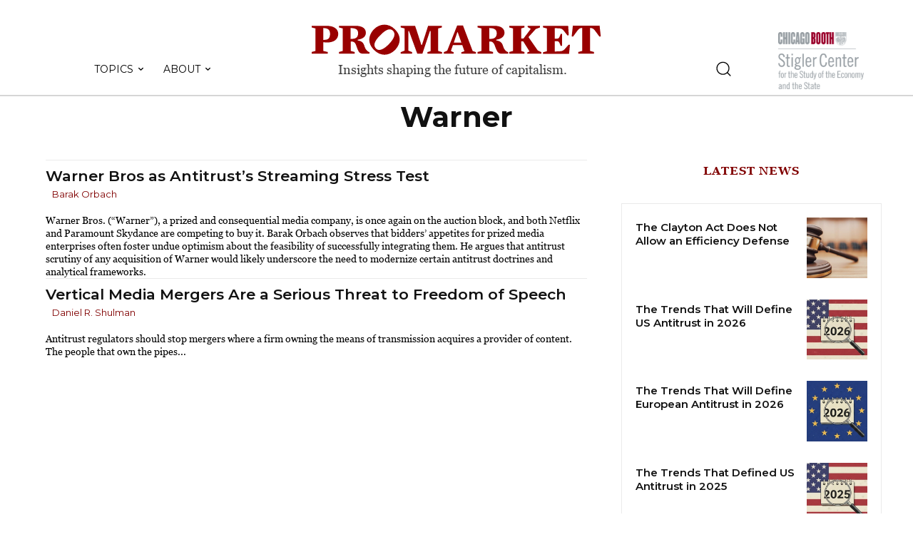

--- FILE ---
content_type: text/html; charset=UTF-8
request_url: https://www.promarket.org/tag/warner/
body_size: 105018
content:
<!doctype html >
<!--[if IE 8]>    <html class="ie8" lang="en"> <![endif]-->
<!--[if IE 9]>    <html class="ie9" lang="en"> <![endif]-->
<!--[if gt IE 8]><!--> <html lang="en-US"> <!--<![endif]-->
<head>
    <title>Warner Archives - ProMarket</title>
    <meta charset="UTF-8" />
    <meta name="viewport" content="width=device-width, initial-scale=1.0">
    <link rel="pingback" href="" />
    
<!-- Author Meta Tags by Molongui Authorship Pro, visit: https://www.molongui.com/authorship/ -->
<!-- /Molongui Authorship -->

<meta name='robots' content='index, follow, max-image-preview:large, max-snippet:-1, max-video-preview:-1' />
	<style>img:is([sizes="auto" i], [sizes^="auto," i]) { contain-intrinsic-size: 3000px 1500px }</style>
	<link rel="icon" type="image/png" href="https://www.promarket.org/wp-content/uploads/2022/04/favicon.png"><link rel="apple-touch-icon" sizes="76x76" href="https://whigdevelop.it/promarket/wp-content/uploads/2020/04/promarket-logo-bookmarklet.png"/><link rel="apple-touch-icon" sizes="120x120" href="https://whigdevelop.it/promarket/wp-content/uploads/2020/04/promarket-logo-bookmarklet-120.png"/><link rel="apple-touch-icon" sizes="152x152" href="https://whigdevelop.it/promarket/wp-content/uploads/2020/04/promarket-logo-bookmarklet-152.png"/><link rel="apple-touch-icon" sizes="114x114" href="https://whigdevelop.it/promarket/wp-content/uploads/2020/04/promarket-logo-bookmarklet-2.png"/><link rel="apple-touch-icon" sizes="144x144" href="https://whigdevelop.it/promarket/wp-content/uploads/2020/04/promarket-logo-bookmarklet-144.png"/>
	<!-- This site is optimized with the Yoast SEO plugin v20.10 - https://yoast.com/wordpress/plugins/seo/ -->
	<link rel="canonical" href="https://www.promarket.org/tag/warner/" />
	<meta property="og:locale" content="en_US" />
	<meta property="og:type" content="article" />
	<meta property="og:title" content="Warner Archives - ProMarket" />
	<meta property="og:url" content="https://www.promarket.org/tag/warner/" />
	<meta property="og:site_name" content="ProMarket" />
	<meta name="twitter:card" content="summary_large_image" />
	<meta name="twitter:site" content="@ProMarket_org" />
	<script type="application/ld+json" class="yoast-schema-graph">{"@context":"https://schema.org","@graph":[{"@type":"CollectionPage","@id":"https://www.promarket.org/tag/warner/","url":"https://www.promarket.org/tag/warner/","name":"Warner Archives - ProMarket","isPartOf":{"@id":"https://www.promarket.org/#website"},"primaryImageOfPage":{"@id":"https://www.promarket.org/tag/warner/#primaryimage"},"image":{"@id":"https://www.promarket.org/tag/warner/#primaryimage"},"thumbnailUrl":"https://www.promarket.org/wp-content/uploads/2025/12/media-e1766096741301.jpg","breadcrumb":{"@id":"https://www.promarket.org/tag/warner/#breadcrumb"},"inLanguage":"en-US"},{"@type":"ImageObject","inLanguage":"en-US","@id":"https://www.promarket.org/tag/warner/#primaryimage","url":"https://www.promarket.org/wp-content/uploads/2025/12/media-e1766096741301.jpg","contentUrl":"https://www.promarket.org/wp-content/uploads/2025/12/media-e1766096741301.jpg","width":1200,"height":675,"caption":"beast01 / GettyImages"},{"@type":"BreadcrumbList","@id":"https://www.promarket.org/tag/warner/#breadcrumb","itemListElement":[{"@type":"ListItem","position":1,"name":"Home","item":"https://www.promarket.org/"},{"@type":"ListItem","position":2,"name":"Warner"}]},{"@type":"WebSite","@id":"https://www.promarket.org/#website","url":"https://www.promarket.org/","name":"Pro Market","description":"The publication of the Stigler Center at the University of Chicago Booth School of Business","publisher":{"@id":"https://www.promarket.org/#organization"},"potentialAction":[{"@type":"SearchAction","target":{"@type":"EntryPoint","urlTemplate":"https://www.promarket.org/?s={search_term_string}"},"query-input":"required name=search_term_string"}],"inLanguage":"en-US"},{"@type":"Organization","@id":"https://www.promarket.org/#organization","name":"Pro Market","url":"https://www.promarket.org/","logo":{"@type":"ImageObject","inLanguage":"en-US","@id":"https://www.promarket.org/#/schema/logo/image/","url":"https://promarket.org/wp-content/uploads/2020/05/promarket-logo-condensed.jpg","contentUrl":"https://promarket.org/wp-content/uploads/2020/05/promarket-logo-condensed.jpg","width":1000,"height":1000,"caption":"Pro Market"},"image":{"@id":"https://www.promarket.org/#/schema/logo/image/"},"sameAs":["https://www.facebook.com/StiglerCenter/","https://twitter.com/ProMarket_org","https://www.youtube.com/channel/UCWnfWwdtMyurB4Ro1L5QYSw"]}]}</script>
	<!-- / Yoast SEO plugin. -->


<link rel='dns-prefetch' href='//www.googletagmanager.com' />
<link rel='dns-prefetch' href='//fonts.googleapis.com' />
<link rel="alternate" type="application/rss+xml" title="ProMarket &raquo; Feed" href="https://www.promarket.org/feed/" />
<link rel="alternate" type="application/rss+xml" title="ProMarket &raquo; Comments Feed" href="https://www.promarket.org/comments/feed/" />
<link rel="alternate" type="application/rss+xml" title="ProMarket &raquo; Warner Tag Feed" href="https://www.promarket.org/tag/warner/feed/" />
<script type="text/javascript">
/* <![CDATA[ */
window._wpemojiSettings = {"baseUrl":"https:\/\/s.w.org\/images\/core\/emoji\/15.0.3\/72x72\/","ext":".png","svgUrl":"https:\/\/s.w.org\/images\/core\/emoji\/15.0.3\/svg\/","svgExt":".svg","source":{"concatemoji":"https:\/\/www.promarket.org\/wp-includes\/js\/wp-emoji-release.min.js?ver=6.7.2"}};
/*! This file is auto-generated */
!function(i,n){var o,s,e;function c(e){try{var t={supportTests:e,timestamp:(new Date).valueOf()};sessionStorage.setItem(o,JSON.stringify(t))}catch(e){}}function p(e,t,n){e.clearRect(0,0,e.canvas.width,e.canvas.height),e.fillText(t,0,0);var t=new Uint32Array(e.getImageData(0,0,e.canvas.width,e.canvas.height).data),r=(e.clearRect(0,0,e.canvas.width,e.canvas.height),e.fillText(n,0,0),new Uint32Array(e.getImageData(0,0,e.canvas.width,e.canvas.height).data));return t.every(function(e,t){return e===r[t]})}function u(e,t,n){switch(t){case"flag":return n(e,"\ud83c\udff3\ufe0f\u200d\u26a7\ufe0f","\ud83c\udff3\ufe0f\u200b\u26a7\ufe0f")?!1:!n(e,"\ud83c\uddfa\ud83c\uddf3","\ud83c\uddfa\u200b\ud83c\uddf3")&&!n(e,"\ud83c\udff4\udb40\udc67\udb40\udc62\udb40\udc65\udb40\udc6e\udb40\udc67\udb40\udc7f","\ud83c\udff4\u200b\udb40\udc67\u200b\udb40\udc62\u200b\udb40\udc65\u200b\udb40\udc6e\u200b\udb40\udc67\u200b\udb40\udc7f");case"emoji":return!n(e,"\ud83d\udc26\u200d\u2b1b","\ud83d\udc26\u200b\u2b1b")}return!1}function f(e,t,n){var r="undefined"!=typeof WorkerGlobalScope&&self instanceof WorkerGlobalScope?new OffscreenCanvas(300,150):i.createElement("canvas"),a=r.getContext("2d",{willReadFrequently:!0}),o=(a.textBaseline="top",a.font="600 32px Arial",{});return e.forEach(function(e){o[e]=t(a,e,n)}),o}function t(e){var t=i.createElement("script");t.src=e,t.defer=!0,i.head.appendChild(t)}"undefined"!=typeof Promise&&(o="wpEmojiSettingsSupports",s=["flag","emoji"],n.supports={everything:!0,everythingExceptFlag:!0},e=new Promise(function(e){i.addEventListener("DOMContentLoaded",e,{once:!0})}),new Promise(function(t){var n=function(){try{var e=JSON.parse(sessionStorage.getItem(o));if("object"==typeof e&&"number"==typeof e.timestamp&&(new Date).valueOf()<e.timestamp+604800&&"object"==typeof e.supportTests)return e.supportTests}catch(e){}return null}();if(!n){if("undefined"!=typeof Worker&&"undefined"!=typeof OffscreenCanvas&&"undefined"!=typeof URL&&URL.createObjectURL&&"undefined"!=typeof Blob)try{var e="postMessage("+f.toString()+"("+[JSON.stringify(s),u.toString(),p.toString()].join(",")+"));",r=new Blob([e],{type:"text/javascript"}),a=new Worker(URL.createObjectURL(r),{name:"wpTestEmojiSupports"});return void(a.onmessage=function(e){c(n=e.data),a.terminate(),t(n)})}catch(e){}c(n=f(s,u,p))}t(n)}).then(function(e){for(var t in e)n.supports[t]=e[t],n.supports.everything=n.supports.everything&&n.supports[t],"flag"!==t&&(n.supports.everythingExceptFlag=n.supports.everythingExceptFlag&&n.supports[t]);n.supports.everythingExceptFlag=n.supports.everythingExceptFlag&&!n.supports.flag,n.DOMReady=!1,n.readyCallback=function(){n.DOMReady=!0}}).then(function(){return e}).then(function(){var e;n.supports.everything||(n.readyCallback(),(e=n.source||{}).concatemoji?t(e.concatemoji):e.wpemoji&&e.twemoji&&(t(e.twemoji),t(e.wpemoji)))}))}((window,document),window._wpemojiSettings);
/* ]]> */
</script>

<style id='wp-emoji-styles-inline-css' type='text/css'>

	img.wp-smiley, img.emoji {
		display: inline !important;
		border: none !important;
		box-shadow: none !important;
		height: 1em !important;
		width: 1em !important;
		margin: 0 0.07em !important;
		vertical-align: -0.1em !important;
		background: none !important;
		padding: 0 !important;
	}
</style>
<link rel='stylesheet' id='mpp_gutenberg-css' href='https://www.promarket.org/wp-content/plugins/metronet-profile-picture/dist/blocks.style.build.css?ver=2.6.0' type='text/css' media='all' />
<style id='classic-theme-styles-inline-css' type='text/css'>
/*! This file is auto-generated */
.wp-block-button__link{color:#fff;background-color:#32373c;border-radius:9999px;box-shadow:none;text-decoration:none;padding:calc(.667em + 2px) calc(1.333em + 2px);font-size:1.125em}.wp-block-file__button{background:#32373c;color:#fff;text-decoration:none}
</style>
<style id='global-styles-inline-css' type='text/css'>
:root{--wp--preset--aspect-ratio--square: 1;--wp--preset--aspect-ratio--4-3: 4/3;--wp--preset--aspect-ratio--3-4: 3/4;--wp--preset--aspect-ratio--3-2: 3/2;--wp--preset--aspect-ratio--2-3: 2/3;--wp--preset--aspect-ratio--16-9: 16/9;--wp--preset--aspect-ratio--9-16: 9/16;--wp--preset--color--black: #000000;--wp--preset--color--cyan-bluish-gray: #abb8c3;--wp--preset--color--white: #ffffff;--wp--preset--color--pale-pink: #f78da7;--wp--preset--color--vivid-red: #cf2e2e;--wp--preset--color--luminous-vivid-orange: #ff6900;--wp--preset--color--luminous-vivid-amber: #fcb900;--wp--preset--color--light-green-cyan: #7bdcb5;--wp--preset--color--vivid-green-cyan: #00d084;--wp--preset--color--pale-cyan-blue: #8ed1fc;--wp--preset--color--vivid-cyan-blue: #0693e3;--wp--preset--color--vivid-purple: #9b51e0;--wp--preset--gradient--vivid-cyan-blue-to-vivid-purple: linear-gradient(135deg,rgba(6,147,227,1) 0%,rgb(155,81,224) 100%);--wp--preset--gradient--light-green-cyan-to-vivid-green-cyan: linear-gradient(135deg,rgb(122,220,180) 0%,rgb(0,208,130) 100%);--wp--preset--gradient--luminous-vivid-amber-to-luminous-vivid-orange: linear-gradient(135deg,rgba(252,185,0,1) 0%,rgba(255,105,0,1) 100%);--wp--preset--gradient--luminous-vivid-orange-to-vivid-red: linear-gradient(135deg,rgba(255,105,0,1) 0%,rgb(207,46,46) 100%);--wp--preset--gradient--very-light-gray-to-cyan-bluish-gray: linear-gradient(135deg,rgb(238,238,238) 0%,rgb(169,184,195) 100%);--wp--preset--gradient--cool-to-warm-spectrum: linear-gradient(135deg,rgb(74,234,220) 0%,rgb(151,120,209) 20%,rgb(207,42,186) 40%,rgb(238,44,130) 60%,rgb(251,105,98) 80%,rgb(254,248,76) 100%);--wp--preset--gradient--blush-light-purple: linear-gradient(135deg,rgb(255,206,236) 0%,rgb(152,150,240) 100%);--wp--preset--gradient--blush-bordeaux: linear-gradient(135deg,rgb(254,205,165) 0%,rgb(254,45,45) 50%,rgb(107,0,62) 100%);--wp--preset--gradient--luminous-dusk: linear-gradient(135deg,rgb(255,203,112) 0%,rgb(199,81,192) 50%,rgb(65,88,208) 100%);--wp--preset--gradient--pale-ocean: linear-gradient(135deg,rgb(255,245,203) 0%,rgb(182,227,212) 50%,rgb(51,167,181) 100%);--wp--preset--gradient--electric-grass: linear-gradient(135deg,rgb(202,248,128) 0%,rgb(113,206,126) 100%);--wp--preset--gradient--midnight: linear-gradient(135deg,rgb(2,3,129) 0%,rgb(40,116,252) 100%);--wp--preset--font-size--small: 11px;--wp--preset--font-size--medium: 20px;--wp--preset--font-size--large: 32px;--wp--preset--font-size--x-large: 42px;--wp--preset--font-size--regular: 15px;--wp--preset--font-size--larger: 50px;--wp--preset--spacing--20: 0.44rem;--wp--preset--spacing--30: 0.67rem;--wp--preset--spacing--40: 1rem;--wp--preset--spacing--50: 1.5rem;--wp--preset--spacing--60: 2.25rem;--wp--preset--spacing--70: 3.38rem;--wp--preset--spacing--80: 5.06rem;--wp--preset--shadow--natural: 6px 6px 9px rgba(0, 0, 0, 0.2);--wp--preset--shadow--deep: 12px 12px 50px rgba(0, 0, 0, 0.4);--wp--preset--shadow--sharp: 6px 6px 0px rgba(0, 0, 0, 0.2);--wp--preset--shadow--outlined: 6px 6px 0px -3px rgba(255, 255, 255, 1), 6px 6px rgba(0, 0, 0, 1);--wp--preset--shadow--crisp: 6px 6px 0px rgba(0, 0, 0, 1);}:where(.is-layout-flex){gap: 0.5em;}:where(.is-layout-grid){gap: 0.5em;}body .is-layout-flex{display: flex;}.is-layout-flex{flex-wrap: wrap;align-items: center;}.is-layout-flex > :is(*, div){margin: 0;}body .is-layout-grid{display: grid;}.is-layout-grid > :is(*, div){margin: 0;}:where(.wp-block-columns.is-layout-flex){gap: 2em;}:where(.wp-block-columns.is-layout-grid){gap: 2em;}:where(.wp-block-post-template.is-layout-flex){gap: 1.25em;}:where(.wp-block-post-template.is-layout-grid){gap: 1.25em;}.has-black-color{color: var(--wp--preset--color--black) !important;}.has-cyan-bluish-gray-color{color: var(--wp--preset--color--cyan-bluish-gray) !important;}.has-white-color{color: var(--wp--preset--color--white) !important;}.has-pale-pink-color{color: var(--wp--preset--color--pale-pink) !important;}.has-vivid-red-color{color: var(--wp--preset--color--vivid-red) !important;}.has-luminous-vivid-orange-color{color: var(--wp--preset--color--luminous-vivid-orange) !important;}.has-luminous-vivid-amber-color{color: var(--wp--preset--color--luminous-vivid-amber) !important;}.has-light-green-cyan-color{color: var(--wp--preset--color--light-green-cyan) !important;}.has-vivid-green-cyan-color{color: var(--wp--preset--color--vivid-green-cyan) !important;}.has-pale-cyan-blue-color{color: var(--wp--preset--color--pale-cyan-blue) !important;}.has-vivid-cyan-blue-color{color: var(--wp--preset--color--vivid-cyan-blue) !important;}.has-vivid-purple-color{color: var(--wp--preset--color--vivid-purple) !important;}.has-black-background-color{background-color: var(--wp--preset--color--black) !important;}.has-cyan-bluish-gray-background-color{background-color: var(--wp--preset--color--cyan-bluish-gray) !important;}.has-white-background-color{background-color: var(--wp--preset--color--white) !important;}.has-pale-pink-background-color{background-color: var(--wp--preset--color--pale-pink) !important;}.has-vivid-red-background-color{background-color: var(--wp--preset--color--vivid-red) !important;}.has-luminous-vivid-orange-background-color{background-color: var(--wp--preset--color--luminous-vivid-orange) !important;}.has-luminous-vivid-amber-background-color{background-color: var(--wp--preset--color--luminous-vivid-amber) !important;}.has-light-green-cyan-background-color{background-color: var(--wp--preset--color--light-green-cyan) !important;}.has-vivid-green-cyan-background-color{background-color: var(--wp--preset--color--vivid-green-cyan) !important;}.has-pale-cyan-blue-background-color{background-color: var(--wp--preset--color--pale-cyan-blue) !important;}.has-vivid-cyan-blue-background-color{background-color: var(--wp--preset--color--vivid-cyan-blue) !important;}.has-vivid-purple-background-color{background-color: var(--wp--preset--color--vivid-purple) !important;}.has-black-border-color{border-color: var(--wp--preset--color--black) !important;}.has-cyan-bluish-gray-border-color{border-color: var(--wp--preset--color--cyan-bluish-gray) !important;}.has-white-border-color{border-color: var(--wp--preset--color--white) !important;}.has-pale-pink-border-color{border-color: var(--wp--preset--color--pale-pink) !important;}.has-vivid-red-border-color{border-color: var(--wp--preset--color--vivid-red) !important;}.has-luminous-vivid-orange-border-color{border-color: var(--wp--preset--color--luminous-vivid-orange) !important;}.has-luminous-vivid-amber-border-color{border-color: var(--wp--preset--color--luminous-vivid-amber) !important;}.has-light-green-cyan-border-color{border-color: var(--wp--preset--color--light-green-cyan) !important;}.has-vivid-green-cyan-border-color{border-color: var(--wp--preset--color--vivid-green-cyan) !important;}.has-pale-cyan-blue-border-color{border-color: var(--wp--preset--color--pale-cyan-blue) !important;}.has-vivid-cyan-blue-border-color{border-color: var(--wp--preset--color--vivid-cyan-blue) !important;}.has-vivid-purple-border-color{border-color: var(--wp--preset--color--vivid-purple) !important;}.has-vivid-cyan-blue-to-vivid-purple-gradient-background{background: var(--wp--preset--gradient--vivid-cyan-blue-to-vivid-purple) !important;}.has-light-green-cyan-to-vivid-green-cyan-gradient-background{background: var(--wp--preset--gradient--light-green-cyan-to-vivid-green-cyan) !important;}.has-luminous-vivid-amber-to-luminous-vivid-orange-gradient-background{background: var(--wp--preset--gradient--luminous-vivid-amber-to-luminous-vivid-orange) !important;}.has-luminous-vivid-orange-to-vivid-red-gradient-background{background: var(--wp--preset--gradient--luminous-vivid-orange-to-vivid-red) !important;}.has-very-light-gray-to-cyan-bluish-gray-gradient-background{background: var(--wp--preset--gradient--very-light-gray-to-cyan-bluish-gray) !important;}.has-cool-to-warm-spectrum-gradient-background{background: var(--wp--preset--gradient--cool-to-warm-spectrum) !important;}.has-blush-light-purple-gradient-background{background: var(--wp--preset--gradient--blush-light-purple) !important;}.has-blush-bordeaux-gradient-background{background: var(--wp--preset--gradient--blush-bordeaux) !important;}.has-luminous-dusk-gradient-background{background: var(--wp--preset--gradient--luminous-dusk) !important;}.has-pale-ocean-gradient-background{background: var(--wp--preset--gradient--pale-ocean) !important;}.has-electric-grass-gradient-background{background: var(--wp--preset--gradient--electric-grass) !important;}.has-midnight-gradient-background{background: var(--wp--preset--gradient--midnight) !important;}.has-small-font-size{font-size: var(--wp--preset--font-size--small) !important;}.has-medium-font-size{font-size: var(--wp--preset--font-size--medium) !important;}.has-large-font-size{font-size: var(--wp--preset--font-size--large) !important;}.has-x-large-font-size{font-size: var(--wp--preset--font-size--x-large) !important;}
:where(.wp-block-post-template.is-layout-flex){gap: 1.25em;}:where(.wp-block-post-template.is-layout-grid){gap: 1.25em;}
:where(.wp-block-columns.is-layout-flex){gap: 2em;}:where(.wp-block-columns.is-layout-grid){gap: 2em;}
:root :where(.wp-block-pullquote){font-size: 1.5em;line-height: 1.6;}
</style>
<link rel='stylesheet' id='authors-list-css-css' href='https://www.promarket.org/wp-content/plugins/authors-list/backend/assets/css/front.css?ver=2.0.3' type='text/css' media='all' />
<link rel='stylesheet' id='jquery-ui-css-css' href='https://www.promarket.org/wp-content/plugins/authors-list/backend/assets/css/jquery-ui.css?ver=2.0.3' type='text/css' media='all' />
<link rel='stylesheet' id='wpautoterms_css-css' href='https://www.promarket.org/wp-content/plugins/auto-terms-of-service-and-privacy-policy/css/wpautoterms.css?ver=6.7.2' type='text/css' media='all' />
<link rel='stylesheet' id='contact-form-7-css' href='https://www.promarket.org/wp-content/plugins/contact-form-7/includes/css/styles.css?ver=5.7.7' type='text/css' media='all' />
<link rel='stylesheet' id='wpdm-font-awesome-css' href='https://www.promarket.org/wp-content/plugins/download-manager/assets/fontawesome/css/all.min.css?ver=6.7.2' type='text/css' media='all' />
<link rel='stylesheet' id='wpdm-front-bootstrap-css' href='https://www.promarket.org/wp-content/plugins/download-manager/assets/bootstrap/css/bootstrap.min.css?ver=6.7.2' type='text/css' media='all' />
<link rel='stylesheet' id='wpdm-front-css' href='https://www.promarket.org/wp-content/plugins/download-manager/assets/css/front.css?ver=6.7.2' type='text/css' media='all' />
<link rel='stylesheet' id='ppress-frontend-css' href='https://www.promarket.org/wp-content/plugins/wp-user-avatar/assets/css/frontend.min.css?ver=4.11.0' type='text/css' media='all' />
<link rel='stylesheet' id='ppress-flatpickr-css' href='https://www.promarket.org/wp-content/plugins/wp-user-avatar/assets/flatpickr/flatpickr.min.css?ver=4.11.0' type='text/css' media='all' />
<link rel='stylesheet' id='ppress-select2-css' href='https://www.promarket.org/wp-content/plugins/wp-user-avatar/assets/select2/select2.min.css?ver=6.7.2' type='text/css' media='all' />
<link rel='stylesheet' id='td-plugin-newsletter-css' href='https://www.promarket.org/wp-content/plugins/td-newsletter/style.css?ver=12.6.3' type='text/css' media='all' />
<link rel='stylesheet' id='td-plugin-multi-purpose-css' href='https://www.promarket.org/wp-content/plugins/td-composer/td-multi-purpose/style.css?ver=6e115e4f3fd55dfd38f44cc142869bd1' type='text/css' media='all' />
<link rel='stylesheet' id='google-fonts-style-css' href='https://fonts.googleapis.com/css?family=Montserrat%3A400%7COpen+Sans%3A400%2C600%2C700%7CRoboto%3A400%2C500%2C700%7CWork+Sans%3A700%2C400%7CSource+Sans+Pro%3A400%7CGelasio%3A500%2C700%2C400%7CMontserrat%3A600%2C400%2C700%7CRoboto%3A400%7COswald%3A500%2C400%7CEB+Garamond%3A400&#038;display=swap&#038;ver=12.6.3' type='text/css' media='all' />
<link rel='stylesheet' id='td-theme-css' href='https://www.promarket.org/wp-content/themes/Newspaper/style.css?ver=12.6.3' type='text/css' media='all' />
<style id='td-theme-inline-css' type='text/css'>@media (max-width:767px){.td-header-desktop-wrap{display:none}}@media (min-width:767px){.td-header-mobile-wrap{display:none}}</style>
<link rel='stylesheet' id='td-theme-child-css' href='https://www.promarket.org/wp-content/themes/Newspaper-child/style.css?ver=12.6.3c' type='text/css' media='all' />
<link rel='stylesheet' id='td-multipurpose-css' href='https://www.promarket.org/wp-content/plugins/td-composer/assets/fonts/td-multipurpose/td-multipurpose.css?ver=6e115e4f3fd55dfd38f44cc142869bd1' type='text/css' media='all' />
<link rel='stylesheet' id='td-legacy-framework-front-style-css' href='https://www.promarket.org/wp-content/plugins/td-composer/legacy/Newspaper/assets/css/td_legacy_main.css?ver=6e115e4f3fd55dfd38f44cc142869bd1' type='text/css' media='all' />
<link rel='stylesheet' id='td-standard-pack-framework-front-style-css' href='https://www.promarket.org/wp-content/plugins/td-standard-pack/Newspaper/assets/css/td_standard_pack_main.css?ver=ced655a2648d3677707c9e7999346fb6' type='text/css' media='all' />
<link rel='stylesheet' id='tdb_style_cloud_templates_front-css' href='https://www.promarket.org/wp-content/plugins/td-cloud-library/assets/css/tdb_main.css?ver=6cc04771d778c6f460cf525df52258a3' type='text/css' media='all' />
<script type="text/javascript" src="https://www.promarket.org/wp-includes/js/jquery/jquery.min.js?ver=3.7.1" id="jquery-core-js"></script>
<script type="text/javascript" src="https://www.promarket.org/wp-includes/js/jquery/jquery-migrate.min.js?ver=3.4.1" id="jquery-migrate-js"></script>
<script type="text/javascript" src="https://www.promarket.org/wp-includes/js/dist/dom-ready.min.js?ver=f77871ff7694fffea381" id="wp-dom-ready-js"></script>
<script type="text/javascript" src="https://www.promarket.org/wp-content/plugins/auto-terms-of-service-and-privacy-policy/js/base.js?ver=2.5.0" id="wpautoterms_base-js"></script>
<script type="text/javascript" src="https://www.promarket.org/wp-content/plugins/download-manager/assets/bootstrap/js/popper.min.js?ver=6.7.2" id="wpdm-poper-js"></script>
<script type="text/javascript" src="https://www.promarket.org/wp-content/plugins/download-manager/assets/bootstrap/js/bootstrap.min.js?ver=6.7.2" id="wpdm-front-bootstrap-js"></script>
<script type="text/javascript" id="wpdm-frontjs-js-extra">
/* <![CDATA[ */
var wpdm_url = {"home":"https:\/\/www.promarket.org\/","site":"https:\/\/www.promarket.org\/","ajax":"https:\/\/www.promarket.org\/wp-admin\/admin-ajax.php"};
var wpdm_js = {"spinner":"<i class=\"fas fa-sun fa-spin\"><\/i>"};
/* ]]> */
</script>
<script type="text/javascript" src="https://www.promarket.org/wp-content/plugins/download-manager/assets/js/front.js?ver=3.2.73" id="wpdm-frontjs-js"></script>
<script type="text/javascript" src="https://www.promarket.org/wp-content/plugins/wp-user-avatar/assets/flatpickr/flatpickr.min.js?ver=4.11.0" id="ppress-flatpickr-js"></script>
<script type="text/javascript" src="https://www.promarket.org/wp-content/plugins/wp-user-avatar/assets/select2/select2.min.js?ver=4.11.0" id="ppress-select2-js"></script>

<!-- Google Analytics snippet added by Site Kit -->
<script type="text/javascript" src="https://www.googletagmanager.com/gtag/js?id=UA-74860270-1" id="google_gtagjs-js" async></script>
<script type="text/javascript" id="google_gtagjs-js-after">
/* <![CDATA[ */
window.dataLayer = window.dataLayer || [];function gtag(){dataLayer.push(arguments);}
gtag('set', 'linker', {"domains":["www.promarket.org"]} );
gtag("js", new Date());
gtag("set", "developer_id.dZTNiMT", true);
gtag("config", "UA-74860270-1", {"anonymize_ip":true});
gtag("config", "G-H4C1K1YJ9F");
/* ]]> */
</script>

<!-- End Google Analytics snippet added by Site Kit -->
<link rel="https://api.w.org/" href="https://www.promarket.org/wp-json/" /><link rel="alternate" title="JSON" type="application/json" href="https://www.promarket.org/wp-json/wp/v2/tags/1037" /><link rel="EditURI" type="application/rsd+xml" title="RSD" href="https://www.promarket.org/xmlrpc.php?rsd" />
<meta name="generator" content="WordPress 6.7.2" />
<meta name="generator" content="Site Kit by Google 1.111.0" />        <style>
            .molongui-disabled-link
            {
                border-bottom: none !important;
                text-decoration: none !important;
                color: inherit !important;
                cursor: inherit !important;
            }
            .molongui-disabled-link:hover,
            .molongui-disabled-link:hover span
            {
                border-bottom: none !important;
                text-decoration: none !important;
                color: inherit !important;
                cursor: inherit !important;
            }
        </style>
            <script>
        window.tdb_global_vars = {"wpRestUrl":"https:\/\/www.promarket.org\/wp-json\/","permalinkStructure":"\/%year%\/%monthnum%\/%day%\/%postname%\/"};
        window.tdb_p_autoload_vars = {"isAjax":false,"isAdminBarShowing":false,"autoloadScrollPercent":50};
    </script>
    
    <style id="tdb-global-colors">:root{--accent-color:#fff}</style>
	

<!-- JS generated by theme -->

<script>
    
    

	    var tdBlocksArray = []; //here we store all the items for the current page

	    // td_block class - each ajax block uses a object of this class for requests
	    function tdBlock() {
		    this.id = '';
		    this.block_type = 1; //block type id (1-234 etc)
		    this.atts = '';
		    this.td_column_number = '';
		    this.td_current_page = 1; //
		    this.post_count = 0; //from wp
		    this.found_posts = 0; //from wp
		    this.max_num_pages = 0; //from wp
		    this.td_filter_value = ''; //current live filter value
		    this.is_ajax_running = false;
		    this.td_user_action = ''; // load more or infinite loader (used by the animation)
		    this.header_color = '';
		    this.ajax_pagination_infinite_stop = ''; //show load more at page x
	    }

        // td_js_generator - mini detector
        ( function () {
            var htmlTag = document.getElementsByTagName("html")[0];

	        if ( navigator.userAgent.indexOf("MSIE 10.0") > -1 ) {
                htmlTag.className += ' ie10';
            }

            if ( !!navigator.userAgent.match(/Trident.*rv\:11\./) ) {
                htmlTag.className += ' ie11';
            }

	        if ( navigator.userAgent.indexOf("Edge") > -1 ) {
                htmlTag.className += ' ieEdge';
            }

            if ( /(iPad|iPhone|iPod)/g.test(navigator.userAgent) ) {
                htmlTag.className += ' td-md-is-ios';
            }

            var user_agent = navigator.userAgent.toLowerCase();
            if ( user_agent.indexOf("android") > -1 ) {
                htmlTag.className += ' td-md-is-android';
            }

            if ( -1 !== navigator.userAgent.indexOf('Mac OS X')  ) {
                htmlTag.className += ' td-md-is-os-x';
            }

            if ( /chrom(e|ium)/.test(navigator.userAgent.toLowerCase()) ) {
               htmlTag.className += ' td-md-is-chrome';
            }

            if ( -1 !== navigator.userAgent.indexOf('Firefox') ) {
                htmlTag.className += ' td-md-is-firefox';
            }

            if ( -1 !== navigator.userAgent.indexOf('Safari') && -1 === navigator.userAgent.indexOf('Chrome') ) {
                htmlTag.className += ' td-md-is-safari';
            }

            if( -1 !== navigator.userAgent.indexOf('IEMobile') ){
                htmlTag.className += ' td-md-is-iemobile';
            }

        })();

        var tdLocalCache = {};

        ( function () {
            "use strict";

            tdLocalCache = {
                data: {},
                remove: function (resource_id) {
                    delete tdLocalCache.data[resource_id];
                },
                exist: function (resource_id) {
                    return tdLocalCache.data.hasOwnProperty(resource_id) && tdLocalCache.data[resource_id] !== null;
                },
                get: function (resource_id) {
                    return tdLocalCache.data[resource_id];
                },
                set: function (resource_id, cachedData) {
                    tdLocalCache.remove(resource_id);
                    tdLocalCache.data[resource_id] = cachedData;
                }
            };
        })();

    
    
var td_viewport_interval_list=[{"limitBottom":767,"sidebarWidth":228},{"limitBottom":1018,"sidebarWidth":300},{"limitBottom":1140,"sidebarWidth":324}];
var td_animation_stack_effect="type0";
var tds_animation_stack=true;
var td_animation_stack_specific_selectors=".entry-thumb, img, .td-lazy-img";
var td_animation_stack_general_selectors=".td-animation-stack img, .td-animation-stack .entry-thumb, .post img, .td-animation-stack .td-lazy-img";
var tds_general_modal_image="yes";
var tdc_is_installed="yes";
var td_ajax_url="https:\/\/www.promarket.org\/wp-admin\/admin-ajax.php?td_theme_name=Newspaper&v=12.6.3";
var td_get_template_directory_uri="https:\/\/www.promarket.org\/wp-content\/plugins\/td-composer\/legacy\/common";
var tds_snap_menu="";
var tds_logo_on_sticky="";
var tds_header_style="";
var td_please_wait="Please wait...";
var td_email_user_pass_incorrect="User or password incorrect!";
var td_email_user_incorrect="Email or username incorrect!";
var td_email_incorrect="Email incorrect!";
var td_user_incorrect="Username incorrect!";
var td_email_user_empty="Email or username empty!";
var td_pass_empty="Pass empty!";
var td_pass_pattern_incorrect="Invalid Pass Pattern!";
var td_retype_pass_incorrect="Retyped Pass incorrect!";
var tds_more_articles_on_post_enable="";
var tds_more_articles_on_post_time_to_wait="";
var tds_more_articles_on_post_pages_distance_from_top=0;
var tds_captcha="";
var tds_theme_color_site_wide="#800000";
var tds_smart_sidebar="";
var tdThemeName="Newspaper";
var tdThemeNameWl="Newspaper";
var td_magnific_popup_translation_tPrev="Previous (Left arrow key)";
var td_magnific_popup_translation_tNext="Next (Right arrow key)";
var td_magnific_popup_translation_tCounter="%curr% of %total%";
var td_magnific_popup_translation_ajax_tError="The content from %url% could not be loaded.";
var td_magnific_popup_translation_image_tError="The image #%curr% could not be loaded.";
var tdBlockNonce="f83bc15ef8";
var tdMobileMenu="enabled";
var tdMobileSearch="enabled";
var tdDateNamesI18n={"month_names":["January","February","March","April","May","June","July","August","September","October","November","December"],"month_names_short":["Jan","Feb","Mar","Apr","May","Jun","Jul","Aug","Sep","Oct","Nov","Dec"],"day_names":["Sunday","Monday","Tuesday","Wednesday","Thursday","Friday","Saturday"],"day_names_short":["Sun","Mon","Tue","Wed","Thu","Fri","Sat"]};
var tdb_modal_confirm="Save";
var tdb_modal_cancel="Cancel";
var tdb_modal_confirm_alt="Yes";
var tdb_modal_cancel_alt="No";
var td_ad_background_click_link="";
var td_ad_background_click_target="";
</script>


<!-- Header style compiled by theme -->

<style>@font-face{font-family:"Georgia";src:local("Georgia"),url("https://www.promarket.org/wp-content/uploads/2022/04/Georgia.woff") format("woff");font-display:swap}@font-face{font-family:"Georgia-Bold";src:local("Georgia-Bold"),url("https://www.promarket.org/wp-content/uploads/2022/04/Georgia-Bold.woff") format("woff");font-display:swap}@font-face{font-family:"Georgia-Italic";src:local("Georgia-Italic"),url("https://www.promarket.org/wp-content/uploads/2022/04/Georgia-Italic.woff") format("woff");font-display:swap}@font-face{font-family:"Georgia-BoldItalic";src:local("Georgia-BoldItalic"),url("https://www.promarket.org/wp-content/uploads/2022/04/Georgia-BoldItalic.woff") format("woff");font-display:swap}ul.sf-menu>.menu-item>a{font-family:Georgia}.sf-menu ul .menu-item a{font-family:Georgia}.td-mobile-content .td-mobile-main-menu>li>a{font-family:Georgia}.td-mobile-content .sub-menu a{font-family:Georgia}#td-mobile-nav,#td-mobile-nav .wpb_button,.td-search-wrap-mob{font-family:Georgia}.td-page-title,.td-category-title-holder .td-page-title{font-family:Georgia}.td-page-content p,.td-page-content li,.td-page-content .td_block_text_with_title,.wpb_text_column p{font-family:Georgia}.td-page-content h1,.wpb_text_column h1{font-family:Georgia-Bold}.td-page-content h3,.wpb_text_column h3{font-family:Georgia-Bold}.td-page-content h4,.wpb_text_column h4{font-family:Georgia-Bold}.td-page-content h5,.wpb_text_column h5{font-family:Georgia-Bold}.td-page-content h6,.wpb_text_column h6{font-family:Georgia-Bold}body,p{font-family:Montserrat}.white-popup-block,.white-popup-block .wpb_button{font-family:Montserrat}:root{--td_theme_color:#800000;--td_slider_text:rgba(128,0,0,0.7);--td_mobile_icons_color:#000000;--td_mobile_gradient_one_mob:rgba(255,255,255,0.9);--td_mobile_gradient_two_mob:rgba(255,255,255,0.9);--td_mobile_text_active_color:#800000;--td_mobile_text_color:#000000;--td_login_hover_background:#800000;--td_login_hover_color:#ffffff;--td_login_gradient_one:#800000;--td_login_gradient_two:rgba(0,0,0,0.9)}@font-face{font-family:"Georgia";src:local("Georgia"),url("https://www.promarket.org/wp-content/uploads/2022/04/Georgia.woff") format("woff");font-display:swap}@font-face{font-family:"Georgia-Bold";src:local("Georgia-Bold"),url("https://www.promarket.org/wp-content/uploads/2022/04/Georgia-Bold.woff") format("woff");font-display:swap}@font-face{font-family:"Georgia-Italic";src:local("Georgia-Italic"),url("https://www.promarket.org/wp-content/uploads/2022/04/Georgia-Italic.woff") format("woff");font-display:swap}@font-face{font-family:"Georgia-BoldItalic";src:local("Georgia-BoldItalic"),url("https://www.promarket.org/wp-content/uploads/2022/04/Georgia-BoldItalic.woff") format("woff");font-display:swap}.td-header-style-12 .td-header-menu-wrap-full,.td-header-style-12 .td-affix,.td-grid-style-1.td-hover-1 .td-big-grid-post:hover .td-post-category,.td-grid-style-5.td-hover-1 .td-big-grid-post:hover .td-post-category,.td_category_template_3 .td-current-sub-category,.td_category_template_8 .td-category-header .td-category a.td-current-sub-category,.td_category_template_4 .td-category-siblings .td-category a:hover,.td_block_big_grid_9.td-grid-style-1 .td-post-category,.td_block_big_grid_9.td-grid-style-5 .td-post-category,.td-grid-style-6.td-hover-1 .td-module-thumb:after,.tdm-menu-active-style5 .td-header-menu-wrap .sf-menu>.current-menu-item>a,.tdm-menu-active-style5 .td-header-menu-wrap .sf-menu>.current-menu-ancestor>a,.tdm-menu-active-style5 .td-header-menu-wrap .sf-menu>.current-category-ancestor>a,.tdm-menu-active-style5 .td-header-menu-wrap .sf-menu>li>a:hover,.tdm-menu-active-style5 .td-header-menu-wrap .sf-menu>.sfHover>a{background-color:#800000}.td_mega_menu_sub_cats .cur-sub-cat,.td-mega-span h3 a:hover,.td_mod_mega_menu:hover .entry-title a,.header-search-wrap .result-msg a:hover,.td-header-top-menu .td-drop-down-search .td_module_wrap:hover .entry-title a,.td-header-top-menu .td-icon-search:hover,.td-header-wrap .result-msg a:hover,.top-header-menu li a:hover,.top-header-menu .current-menu-item>a,.top-header-menu .current-menu-ancestor>a,.top-header-menu .current-category-ancestor>a,.td-social-icon-wrap>a:hover,.td-header-sp-top-widget .td-social-icon-wrap a:hover,.td_mod_related_posts:hover h3>a,.td-post-template-11 .td-related-title .td-related-left:hover,.td-post-template-11 .td-related-title .td-related-right:hover,.td-post-template-11 .td-related-title .td-cur-simple-item,.td-post-template-11 .td_block_related_posts .td-next-prev-wrap a:hover,.td-category-header .td-pulldown-category-filter-link:hover,.td-category-siblings .td-subcat-dropdown a:hover,.td-category-siblings .td-subcat-dropdown a.td-current-sub-category,.footer-text-wrap .footer-email-wrap a,.footer-social-wrap a:hover,.td_module_17 .td-read-more a:hover,.td_module_18 .td-read-more a:hover,.td_module_19 .td-post-author-name a:hover,.td-pulldown-syle-2 .td-subcat-dropdown:hover .td-subcat-more span,.td-pulldown-syle-2 .td-subcat-dropdown:hover .td-subcat-more i,.td-pulldown-syle-3 .td-subcat-dropdown:hover .td-subcat-more span,.td-pulldown-syle-3 .td-subcat-dropdown:hover .td-subcat-more i,.tdm-menu-active-style3 .tdm-header.td-header-wrap .sf-menu>.current-category-ancestor>a,.tdm-menu-active-style3 .tdm-header.td-header-wrap .sf-menu>.current-menu-ancestor>a,.tdm-menu-active-style3 .tdm-header.td-header-wrap .sf-menu>.current-menu-item>a,.tdm-menu-active-style3 .tdm-header.td-header-wrap .sf-menu>.sfHover>a,.tdm-menu-active-style3 .tdm-header.td-header-wrap .sf-menu>li>a:hover{color:#800000}.td-mega-menu-page .wpb_content_element ul li a:hover,.td-theme-wrap .td-aj-search-results .td_module_wrap:hover .entry-title a,.td-theme-wrap .header-search-wrap .result-msg a:hover{color:#800000!important}.td_category_template_8 .td-category-header .td-category a.td-current-sub-category,.td_category_template_4 .td-category-siblings .td-category a:hover,.tdm-menu-active-style4 .tdm-header .sf-menu>.current-menu-item>a,.tdm-menu-active-style4 .tdm-header .sf-menu>.current-menu-ancestor>a,.tdm-menu-active-style4 .tdm-header .sf-menu>.current-category-ancestor>a,.tdm-menu-active-style4 .tdm-header .sf-menu>li>a:hover,.tdm-menu-active-style4 .tdm-header .sf-menu>.sfHover>a{border-color:#800000}.td-header-wrap .td-header-sp-top-widget i.td-icon-font:hover{color:#800000}.sf-menu>.current-menu-item>a:after,.sf-menu>.current-menu-ancestor>a:after,.sf-menu>.current-category-ancestor>a:after,.sf-menu>li:hover>a:after,.sf-menu>.sfHover>a:after,.td_block_mega_menu .td-next-prev-wrap a:hover,.td-mega-span .td-post-category:hover,.td-header-wrap .black-menu .sf-menu>li>a:hover,.td-header-wrap .black-menu .sf-menu>.current-menu-ancestor>a,.td-header-wrap .black-menu .sf-menu>.sfHover>a,.td-header-wrap .black-menu .sf-menu>.current-menu-item>a,.td-header-wrap .black-menu .sf-menu>.current-menu-ancestor>a,.td-header-wrap .black-menu .sf-menu>.current-category-ancestor>a,.tdm-menu-active-style5 .tdm-header .td-header-menu-wrap .sf-menu>.current-menu-item>a,.tdm-menu-active-style5 .tdm-header .td-header-menu-wrap .sf-menu>.current-menu-ancestor>a,.tdm-menu-active-style5 .tdm-header .td-header-menu-wrap .sf-menu>.current-category-ancestor>a,.tdm-menu-active-style5 .tdm-header .td-header-menu-wrap .sf-menu>li>a:hover,.tdm-menu-active-style5 .tdm-header .td-header-menu-wrap .sf-menu>.sfHover>a{background-color:#800000}.td_block_mega_menu .td-next-prev-wrap a:hover,.tdm-menu-active-style4 .tdm-header .sf-menu>.current-menu-item>a,.tdm-menu-active-style4 .tdm-header .sf-menu>.current-menu-ancestor>a,.tdm-menu-active-style4 .tdm-header .sf-menu>.current-category-ancestor>a,.tdm-menu-active-style4 .tdm-header .sf-menu>li>a:hover,.tdm-menu-active-style4 .tdm-header .sf-menu>.sfHover>a{border-color:#800000}.header-search-wrap .td-drop-down-search:before{border-color:transparent transparent #800000 transparent}.td_mega_menu_sub_cats .cur-sub-cat,.td_mod_mega_menu:hover .entry-title a,.td-theme-wrap .sf-menu ul .td-menu-item>a:hover,.td-theme-wrap .sf-menu ul .sfHover>a,.td-theme-wrap .sf-menu ul .current-menu-ancestor>a,.td-theme-wrap .sf-menu ul .current-category-ancestor>a,.td-theme-wrap .sf-menu ul .current-menu-item>a,.tdm-menu-active-style3 .tdm-header.td-header-wrap .sf-menu>.current-menu-item>a,.tdm-menu-active-style3 .tdm-header.td-header-wrap .sf-menu>.current-menu-ancestor>a,.tdm-menu-active-style3 .tdm-header.td-header-wrap .sf-menu>.current-category-ancestor>a,.tdm-menu-active-style3 .tdm-header.td-header-wrap .sf-menu>li>a:hover,.tdm-menu-active-style3 .tdm-header.td-header-wrap .sf-menu>.sfHover>a{color:#800000}.td-header-wrap .td-header-menu-wrap .sf-menu>li>a,.td-header-wrap .td-header-menu-social .td-social-icon-wrap a,.td-header-style-4 .td-header-menu-social .td-social-icon-wrap i,.td-header-style-5 .td-header-menu-social .td-social-icon-wrap i,.td-header-style-6 .td-header-menu-social .td-social-icon-wrap i,.td-header-style-12 .td-header-menu-social .td-social-icon-wrap i,.td-header-wrap .header-search-wrap #td-header-search-button .td-icon-search{color:#000000}.td-header-wrap .td-header-menu-social+.td-search-wrapper #td-header-search-button:before{background-color:#000000}ul.sf-menu>.td-menu-item>a,.td-theme-wrap .td-header-menu-social{font-family:Georgia}.sf-menu ul .td-menu-item a{font-family:Georgia}.td-header-menu-wrap.td-affix,.td-header-style-3 .td-affix .td-header-main-menu,.td-header-style-4 .td-affix .td-header-main-menu,.td-header-style-8 .td-header-menu-wrap.td-affix{background-color:#ffffff}.td-affix .sf-menu>.current-menu-item>a:after,.td-affix .sf-menu>.current-menu-ancestor>a:after,.td-affix .sf-menu>.current-category-ancestor>a:after,.td-affix .sf-menu>li:hover>a:after,.td-affix .sf-menu>.sfHover>a:after,.td-header-wrap .td-affix .black-menu .sf-menu>li>a:hover,.td-header-wrap .td-affix .black-menu .sf-menu>.current-menu-ancestor>a,.td-header-wrap .td-affix .black-menu .sf-menu>.sfHover>a,.td-affix .header-search-wrap .td-drop-down-search:after,.td-affix .header-search-wrap .td-drop-down-search .btn:hover,.td-header-wrap .td-affix .black-menu .sf-menu>.current-menu-item>a,.td-header-wrap .td-affix .black-menu .sf-menu>.current-menu-ancestor>a,.td-header-wrap .td-affix .black-menu .sf-menu>.current-category-ancestor>a,.tdm-menu-active-style5 .tdm-header .td-header-menu-wrap.td-affix .sf-menu>.current-menu-item>a,.tdm-menu-active-style5 .tdm-header .td-header-menu-wrap.td-affix .sf-menu>.current-menu-ancestor>a,.tdm-menu-active-style5 .tdm-header .td-header-menu-wrap.td-affix .sf-menu>.current-category-ancestor>a,.tdm-menu-active-style5 .tdm-header .td-header-menu-wrap.td-affix .sf-menu>li>a:hover,.tdm-menu-active-style5 .tdm-header .td-header-menu-wrap.td-affix .sf-menu>.sfHover>a{background-color:#800000}.td-affix .header-search-wrap .td-drop-down-search:before{border-color:transparent transparent #800000 transparent}.tdm-menu-active-style4 .tdm-header .td-affix .sf-menu>.current-menu-item>a,.tdm-menu-active-style4 .tdm-header .td-affix .sf-menu>.current-menu-ancestor>a,.tdm-menu-active-style4 .tdm-header .td-affix .sf-menu>.current-category-ancestor>a,.tdm-menu-active-style4 .tdm-header .td-affix .sf-menu>li>a:hover,.tdm-menu-active-style4 .tdm-header .td-affix .sf-menu>.sfHover>a{border-color:#800000}.td-theme-wrap .td-affix .sf-menu ul .td-menu-item>a:hover,.td-theme-wrap .td-affix .sf-menu ul .sfHover>a,.td-theme-wrap .td-affix .sf-menu ul .current-menu-ancestor>a,.td-theme-wrap .td-affix .sf-menu ul .current-category-ancestor>a,.td-theme-wrap .td-affix .sf-menu ul .current-menu-item>a,.tdm-menu-active-style3 .tdm-header .td-affix .sf-menu>.current-menu-item>a,.tdm-menu-active-style3 .tdm-header .td-affix .sf-menu>.current-menu-ancestor>a,.tdm-menu-active-style3 .tdm-header .td-affix .sf-menu>.current-category-ancestor>a,.tdm-menu-active-style3 .tdm-header .td-affix .sf-menu>li>a:hover,.tdm-menu-active-style3 .tdm-header .td-affix .sf-menu>.sfHover>a{color:#800000}.td-header-wrap .td-header-menu-wrap.td-affix .sf-menu>li>a,.td-header-wrap .td-affix .td-header-menu-social .td-social-icon-wrap a,.td-header-style-4 .td-affix .td-header-menu-social .td-social-icon-wrap i,.td-header-style-5 .td-affix .td-header-menu-social .td-social-icon-wrap i,.td-header-style-6 .td-affix .td-header-menu-social .td-social-icon-wrap i,.td-header-style-12 .td-affix .td-header-menu-social .td-social-icon-wrap i,.td-header-wrap .td-affix .header-search-wrap .td-icon-search{color:#000000}.td-header-wrap .td-affix .td-header-menu-social+.td-search-wrapper #td-header-search-button:before{background-color:#000000}.td-header-wrap .td-header-menu-social .td-social-icon-wrap a{color:#000000}.td-header-wrap .td-header-menu-social .td-social-icon-wrap:hover i{color:#800000}.td-theme-wrap .td_mod_mega_menu:hover .entry-title a,.td-theme-wrap .sf-menu .td_mega_menu_sub_cats .cur-sub-cat{color:#800000}.td-theme-wrap .sf-menu .td-mega-menu .td-post-category:hover,.td-theme-wrap .td-mega-menu .td-next-prev-wrap a:hover{background-color:#800000}.td-theme-wrap .td-mega-menu .td-next-prev-wrap a:hover{border-color:#800000}.td-theme-wrap .header-search-wrap .td-drop-down-search .btn:hover,.td-theme-wrap .td-aj-search-results .td_module_wrap:hover .entry-title a,.td-theme-wrap .header-search-wrap .result-msg a:hover{color:#800000!important}.td-theme-wrap .sf-menu .td-normal-menu .td-menu-item>a:hover,.td-theme-wrap .sf-menu .td-normal-menu .sfHover>a,.td-theme-wrap .sf-menu .td-normal-menu .current-menu-ancestor>a,.td-theme-wrap .sf-menu .td-normal-menu .current-category-ancestor>a,.td-theme-wrap .sf-menu .td-normal-menu .current-menu-item>a{color:#800000}.post blockquote p,.page blockquote p{color:#000000}.post .td_quote_box,.page .td_quote_box{border-color:#000000}.block-title>span,.block-title>a,.widgettitle,body .td-trending-now-title,.wpb_tabs li a,.vc_tta-container .vc_tta-color-grey.vc_tta-tabs-position-top.vc_tta-style-classic .vc_tta-tabs-container .vc_tta-tab>a,.td-theme-wrap .td-related-title a,.woocommerce div.product .woocommerce-tabs ul.tabs li a,.woocommerce .product .products h2:not(.woocommerce-loop-product__title),.td-theme-wrap .td-block-title{font-family:Montserrat;font-weight:bold}.td_module_wrap .td-post-author-name a{font-family:Montserrat}.td-post-date .entry-date{font-family:Montserrat}.td-module-comments a,.td-post-views span,.td-post-comments a{font-family:Georgia}.td-big-grid-meta .td-post-category,.td_module_wrap .td-post-category,.td-module-image .td-post-category{font-family:Montserrat}.top-header-menu>li>a,.td-weather-top-widget .td-weather-now .td-big-degrees,.td-weather-top-widget .td-weather-header .td-weather-city,.td-header-sp-top-menu .td_data_time{font-family:Georgia}.top-header-menu .menu-item-has-children li a{font-family:Georgia}.td_mod_mega_menu .item-details a{font-family:Georgia}.td_mega_menu_sub_cats .block-mega-child-cats a{font-family:Georgia}.td-subcat-filter .td-subcat-dropdown a,.td-subcat-filter .td-subcat-list a,.td-subcat-filter .td-subcat-dropdown span{font-family:Montserrat}.td-excerpt,.td_module_14 .td-excerpt{font-family:Montserrat}.td_module_wrap .td-module-title{font-family:Montserrat}.td_module_1 .td-module-title{font-weight:600}.td_block_trending_now .entry-title,.td-theme-slider .td-module-title,.td-big-grid-post .entry-title{font-family:Georgia-Bold}.post .td-post-header .entry-title{font-family:Montserrat}.td-post-template-default .td-post-header .entry-title{font-family:Montserrat;font-weight:600}.td-post-template-1 .td-post-header .entry-title{font-family:Montserrat;font-weight:600}.td-post-template-2 .td-post-header .entry-title{font-weight:600}.td-post-template-3 .td-post-header .entry-title{font-weight:600}.td-post-template-4 .td-post-header .entry-title{font-weight:600}.td-post-template-5 .td-post-header .entry-title{font-weight:600}.td-post-template-6 .td-post-header .entry-title{font-weight:600}.td-post-template-7 .td-post-header .entry-title{font-weight:600}.td-post-template-8 .td-post-header .entry-title{font-weight:600}.td-post-template-9 .td-post-header .entry-title{font-weight:600}.td-post-template-10 .td-post-header .entry-title{font-weight:600}.td-post-template-11 .td-post-header .entry-title{font-weight:600}.td-post-template-12 .td-post-header .entry-title{font-weight:600}.td-post-template-13 .td-post-header .entry-title{font-weight:600}.td-post-content p,.td-post-content{font-family:Georgia,Times,"Times New Roman",serif}.post blockquote p,.page blockquote p,.td-post-text-content blockquote p{font-family:Georgia,Times,"Times New Roman",serif;font-size:16px;line-height:5px;font-style:italic;text-transform:none}.post .td_quote_box p,.page .td_quote_box p{font-family:Georgia;font-size:18px;line-height:21px;font-style:italic;font-weight:normal;text-transform:none}.post .td_pull_quote p,.page .td_pull_quote p,.post .wp-block-pullquote blockquote p,.page .wp-block-pullquote blockquote p{font-family:Georgia;font-size:22px;font-style:normal;text-transform:none}.td-post-content li{font-family:Georgia}.td-post-content h1{font-family:Georgia;font-weight:500}.td-post-content h2{font-family:Georgia;font-weight:500}.td-post-content h3{font-family:Georgia;font-weight:500}.td-post-content h4{font-family:Georgia;font-weight:500}.td-post-content h5{font-family:Georgia;font-weight:500}.td-post-content h6{font-family:Georgia;font-weight:500}.post .td-category a{font-family:Montserrat}.post header .td-post-author-name,.post header .td-post-author-name a{font-family:Montserrat}.post header .td-post-date .entry-date{font-family:Montserrat}.post .author-box-wrap .td-author-name a{font-family:Georgia;font-weight:500}.td-sub-footer-copy{font-family:Montserrat}.td-sub-footer-menu ul li a{font-family:Montserrat}.entry-crumbs a,.entry-crumbs span,#bbpress-forums .bbp-breadcrumb a,#bbpress-forums .bbp-breadcrumb .bbp-breadcrumb-current{font-family:Montserrat}.widget_archive a,.widget_calendar,.widget_categories a,.widget_nav_menu a,.widget_meta a,.widget_pages a,.widget_recent_comments a,.widget_recent_entries a,.widget_text .textwidget,.widget_tag_cloud a,.widget_search input,.woocommerce .product-categories a,.widget_display_forums a,.widget_display_replies a,.widget_display_topics a,.widget_display_views a,.widget_display_stats{font-family:Georgia-Bold}@font-face{font-family:"Georgia";src:local("Georgia"),url("https://www.promarket.org/wp-content/uploads/2022/04/Georgia.woff") format("woff");font-display:swap}@font-face{font-family:"Georgia-Bold";src:local("Georgia-Bold"),url("https://www.promarket.org/wp-content/uploads/2022/04/Georgia-Bold.woff") format("woff");font-display:swap}@font-face{font-family:"Georgia-Italic";src:local("Georgia-Italic"),url("https://www.promarket.org/wp-content/uploads/2022/04/Georgia-Italic.woff") format("woff");font-display:swap}@font-face{font-family:"Georgia-BoldItalic";src:local("Georgia-BoldItalic"),url("https://www.promarket.org/wp-content/uploads/2022/04/Georgia-BoldItalic.woff") format("woff");font-display:swap}ul.sf-menu>.menu-item>a{font-family:Georgia}.sf-menu ul .menu-item a{font-family:Georgia}.td-mobile-content .td-mobile-main-menu>li>a{font-family:Georgia}.td-mobile-content .sub-menu a{font-family:Georgia}#td-mobile-nav,#td-mobile-nav .wpb_button,.td-search-wrap-mob{font-family:Georgia}.td-page-title,.td-category-title-holder .td-page-title{font-family:Georgia}.td-page-content p,.td-page-content li,.td-page-content .td_block_text_with_title,.wpb_text_column p{font-family:Georgia}.td-page-content h1,.wpb_text_column h1{font-family:Georgia-Bold}.td-page-content h3,.wpb_text_column h3{font-family:Georgia-Bold}.td-page-content h4,.wpb_text_column h4{font-family:Georgia-Bold}.td-page-content h5,.wpb_text_column h5{font-family:Georgia-Bold}.td-page-content h6,.wpb_text_column h6{font-family:Georgia-Bold}body,p{font-family:Montserrat}.white-popup-block,.white-popup-block .wpb_button{font-family:Montserrat}:root{--td_theme_color:#800000;--td_slider_text:rgba(128,0,0,0.7);--td_mobile_icons_color:#000000;--td_mobile_gradient_one_mob:rgba(255,255,255,0.9);--td_mobile_gradient_two_mob:rgba(255,255,255,0.9);--td_mobile_text_active_color:#800000;--td_mobile_text_color:#000000;--td_login_hover_background:#800000;--td_login_hover_color:#ffffff;--td_login_gradient_one:#800000;--td_login_gradient_two:rgba(0,0,0,0.9)}@font-face{font-family:"Georgia";src:local("Georgia"),url("https://www.promarket.org/wp-content/uploads/2022/04/Georgia.woff") format("woff");font-display:swap}@font-face{font-family:"Georgia-Bold";src:local("Georgia-Bold"),url("https://www.promarket.org/wp-content/uploads/2022/04/Georgia-Bold.woff") format("woff");font-display:swap}@font-face{font-family:"Georgia-Italic";src:local("Georgia-Italic"),url("https://www.promarket.org/wp-content/uploads/2022/04/Georgia-Italic.woff") format("woff");font-display:swap}@font-face{font-family:"Georgia-BoldItalic";src:local("Georgia-BoldItalic"),url("https://www.promarket.org/wp-content/uploads/2022/04/Georgia-BoldItalic.woff") format("woff");font-display:swap}.td-header-style-12 .td-header-menu-wrap-full,.td-header-style-12 .td-affix,.td-grid-style-1.td-hover-1 .td-big-grid-post:hover .td-post-category,.td-grid-style-5.td-hover-1 .td-big-grid-post:hover .td-post-category,.td_category_template_3 .td-current-sub-category,.td_category_template_8 .td-category-header .td-category a.td-current-sub-category,.td_category_template_4 .td-category-siblings .td-category a:hover,.td_block_big_grid_9.td-grid-style-1 .td-post-category,.td_block_big_grid_9.td-grid-style-5 .td-post-category,.td-grid-style-6.td-hover-1 .td-module-thumb:after,.tdm-menu-active-style5 .td-header-menu-wrap .sf-menu>.current-menu-item>a,.tdm-menu-active-style5 .td-header-menu-wrap .sf-menu>.current-menu-ancestor>a,.tdm-menu-active-style5 .td-header-menu-wrap .sf-menu>.current-category-ancestor>a,.tdm-menu-active-style5 .td-header-menu-wrap .sf-menu>li>a:hover,.tdm-menu-active-style5 .td-header-menu-wrap .sf-menu>.sfHover>a{background-color:#800000}.td_mega_menu_sub_cats .cur-sub-cat,.td-mega-span h3 a:hover,.td_mod_mega_menu:hover .entry-title a,.header-search-wrap .result-msg a:hover,.td-header-top-menu .td-drop-down-search .td_module_wrap:hover .entry-title a,.td-header-top-menu .td-icon-search:hover,.td-header-wrap .result-msg a:hover,.top-header-menu li a:hover,.top-header-menu .current-menu-item>a,.top-header-menu .current-menu-ancestor>a,.top-header-menu .current-category-ancestor>a,.td-social-icon-wrap>a:hover,.td-header-sp-top-widget .td-social-icon-wrap a:hover,.td_mod_related_posts:hover h3>a,.td-post-template-11 .td-related-title .td-related-left:hover,.td-post-template-11 .td-related-title .td-related-right:hover,.td-post-template-11 .td-related-title .td-cur-simple-item,.td-post-template-11 .td_block_related_posts .td-next-prev-wrap a:hover,.td-category-header .td-pulldown-category-filter-link:hover,.td-category-siblings .td-subcat-dropdown a:hover,.td-category-siblings .td-subcat-dropdown a.td-current-sub-category,.footer-text-wrap .footer-email-wrap a,.footer-social-wrap a:hover,.td_module_17 .td-read-more a:hover,.td_module_18 .td-read-more a:hover,.td_module_19 .td-post-author-name a:hover,.td-pulldown-syle-2 .td-subcat-dropdown:hover .td-subcat-more span,.td-pulldown-syle-2 .td-subcat-dropdown:hover .td-subcat-more i,.td-pulldown-syle-3 .td-subcat-dropdown:hover .td-subcat-more span,.td-pulldown-syle-3 .td-subcat-dropdown:hover .td-subcat-more i,.tdm-menu-active-style3 .tdm-header.td-header-wrap .sf-menu>.current-category-ancestor>a,.tdm-menu-active-style3 .tdm-header.td-header-wrap .sf-menu>.current-menu-ancestor>a,.tdm-menu-active-style3 .tdm-header.td-header-wrap .sf-menu>.current-menu-item>a,.tdm-menu-active-style3 .tdm-header.td-header-wrap .sf-menu>.sfHover>a,.tdm-menu-active-style3 .tdm-header.td-header-wrap .sf-menu>li>a:hover{color:#800000}.td-mega-menu-page .wpb_content_element ul li a:hover,.td-theme-wrap .td-aj-search-results .td_module_wrap:hover .entry-title a,.td-theme-wrap .header-search-wrap .result-msg a:hover{color:#800000!important}.td_category_template_8 .td-category-header .td-category a.td-current-sub-category,.td_category_template_4 .td-category-siblings .td-category a:hover,.tdm-menu-active-style4 .tdm-header .sf-menu>.current-menu-item>a,.tdm-menu-active-style4 .tdm-header .sf-menu>.current-menu-ancestor>a,.tdm-menu-active-style4 .tdm-header .sf-menu>.current-category-ancestor>a,.tdm-menu-active-style4 .tdm-header .sf-menu>li>a:hover,.tdm-menu-active-style4 .tdm-header .sf-menu>.sfHover>a{border-color:#800000}.td-header-wrap .td-header-sp-top-widget i.td-icon-font:hover{color:#800000}.sf-menu>.current-menu-item>a:after,.sf-menu>.current-menu-ancestor>a:after,.sf-menu>.current-category-ancestor>a:after,.sf-menu>li:hover>a:after,.sf-menu>.sfHover>a:after,.td_block_mega_menu .td-next-prev-wrap a:hover,.td-mega-span .td-post-category:hover,.td-header-wrap .black-menu .sf-menu>li>a:hover,.td-header-wrap .black-menu .sf-menu>.current-menu-ancestor>a,.td-header-wrap .black-menu .sf-menu>.sfHover>a,.td-header-wrap .black-menu .sf-menu>.current-menu-item>a,.td-header-wrap .black-menu .sf-menu>.current-menu-ancestor>a,.td-header-wrap .black-menu .sf-menu>.current-category-ancestor>a,.tdm-menu-active-style5 .tdm-header .td-header-menu-wrap .sf-menu>.current-menu-item>a,.tdm-menu-active-style5 .tdm-header .td-header-menu-wrap .sf-menu>.current-menu-ancestor>a,.tdm-menu-active-style5 .tdm-header .td-header-menu-wrap .sf-menu>.current-category-ancestor>a,.tdm-menu-active-style5 .tdm-header .td-header-menu-wrap .sf-menu>li>a:hover,.tdm-menu-active-style5 .tdm-header .td-header-menu-wrap .sf-menu>.sfHover>a{background-color:#800000}.td_block_mega_menu .td-next-prev-wrap a:hover,.tdm-menu-active-style4 .tdm-header .sf-menu>.current-menu-item>a,.tdm-menu-active-style4 .tdm-header .sf-menu>.current-menu-ancestor>a,.tdm-menu-active-style4 .tdm-header .sf-menu>.current-category-ancestor>a,.tdm-menu-active-style4 .tdm-header .sf-menu>li>a:hover,.tdm-menu-active-style4 .tdm-header .sf-menu>.sfHover>a{border-color:#800000}.header-search-wrap .td-drop-down-search:before{border-color:transparent transparent #800000 transparent}.td_mega_menu_sub_cats .cur-sub-cat,.td_mod_mega_menu:hover .entry-title a,.td-theme-wrap .sf-menu ul .td-menu-item>a:hover,.td-theme-wrap .sf-menu ul .sfHover>a,.td-theme-wrap .sf-menu ul .current-menu-ancestor>a,.td-theme-wrap .sf-menu ul .current-category-ancestor>a,.td-theme-wrap .sf-menu ul .current-menu-item>a,.tdm-menu-active-style3 .tdm-header.td-header-wrap .sf-menu>.current-menu-item>a,.tdm-menu-active-style3 .tdm-header.td-header-wrap .sf-menu>.current-menu-ancestor>a,.tdm-menu-active-style3 .tdm-header.td-header-wrap .sf-menu>.current-category-ancestor>a,.tdm-menu-active-style3 .tdm-header.td-header-wrap .sf-menu>li>a:hover,.tdm-menu-active-style3 .tdm-header.td-header-wrap .sf-menu>.sfHover>a{color:#800000}.td-header-wrap .td-header-menu-wrap .sf-menu>li>a,.td-header-wrap .td-header-menu-social .td-social-icon-wrap a,.td-header-style-4 .td-header-menu-social .td-social-icon-wrap i,.td-header-style-5 .td-header-menu-social .td-social-icon-wrap i,.td-header-style-6 .td-header-menu-social .td-social-icon-wrap i,.td-header-style-12 .td-header-menu-social .td-social-icon-wrap i,.td-header-wrap .header-search-wrap #td-header-search-button .td-icon-search{color:#000000}.td-header-wrap .td-header-menu-social+.td-search-wrapper #td-header-search-button:before{background-color:#000000}ul.sf-menu>.td-menu-item>a,.td-theme-wrap .td-header-menu-social{font-family:Georgia}.sf-menu ul .td-menu-item a{font-family:Georgia}.td-header-menu-wrap.td-affix,.td-header-style-3 .td-affix .td-header-main-menu,.td-header-style-4 .td-affix .td-header-main-menu,.td-header-style-8 .td-header-menu-wrap.td-affix{background-color:#ffffff}.td-affix .sf-menu>.current-menu-item>a:after,.td-affix .sf-menu>.current-menu-ancestor>a:after,.td-affix .sf-menu>.current-category-ancestor>a:after,.td-affix .sf-menu>li:hover>a:after,.td-affix .sf-menu>.sfHover>a:after,.td-header-wrap .td-affix .black-menu .sf-menu>li>a:hover,.td-header-wrap .td-affix .black-menu .sf-menu>.current-menu-ancestor>a,.td-header-wrap .td-affix .black-menu .sf-menu>.sfHover>a,.td-affix .header-search-wrap .td-drop-down-search:after,.td-affix .header-search-wrap .td-drop-down-search .btn:hover,.td-header-wrap .td-affix .black-menu .sf-menu>.current-menu-item>a,.td-header-wrap .td-affix .black-menu .sf-menu>.current-menu-ancestor>a,.td-header-wrap .td-affix .black-menu .sf-menu>.current-category-ancestor>a,.tdm-menu-active-style5 .tdm-header .td-header-menu-wrap.td-affix .sf-menu>.current-menu-item>a,.tdm-menu-active-style5 .tdm-header .td-header-menu-wrap.td-affix .sf-menu>.current-menu-ancestor>a,.tdm-menu-active-style5 .tdm-header .td-header-menu-wrap.td-affix .sf-menu>.current-category-ancestor>a,.tdm-menu-active-style5 .tdm-header .td-header-menu-wrap.td-affix .sf-menu>li>a:hover,.tdm-menu-active-style5 .tdm-header .td-header-menu-wrap.td-affix .sf-menu>.sfHover>a{background-color:#800000}.td-affix .header-search-wrap .td-drop-down-search:before{border-color:transparent transparent #800000 transparent}.tdm-menu-active-style4 .tdm-header .td-affix .sf-menu>.current-menu-item>a,.tdm-menu-active-style4 .tdm-header .td-affix .sf-menu>.current-menu-ancestor>a,.tdm-menu-active-style4 .tdm-header .td-affix .sf-menu>.current-category-ancestor>a,.tdm-menu-active-style4 .tdm-header .td-affix .sf-menu>li>a:hover,.tdm-menu-active-style4 .tdm-header .td-affix .sf-menu>.sfHover>a{border-color:#800000}.td-theme-wrap .td-affix .sf-menu ul .td-menu-item>a:hover,.td-theme-wrap .td-affix .sf-menu ul .sfHover>a,.td-theme-wrap .td-affix .sf-menu ul .current-menu-ancestor>a,.td-theme-wrap .td-affix .sf-menu ul .current-category-ancestor>a,.td-theme-wrap .td-affix .sf-menu ul .current-menu-item>a,.tdm-menu-active-style3 .tdm-header .td-affix .sf-menu>.current-menu-item>a,.tdm-menu-active-style3 .tdm-header .td-affix .sf-menu>.current-menu-ancestor>a,.tdm-menu-active-style3 .tdm-header .td-affix .sf-menu>.current-category-ancestor>a,.tdm-menu-active-style3 .tdm-header .td-affix .sf-menu>li>a:hover,.tdm-menu-active-style3 .tdm-header .td-affix .sf-menu>.sfHover>a{color:#800000}.td-header-wrap .td-header-menu-wrap.td-affix .sf-menu>li>a,.td-header-wrap .td-affix .td-header-menu-social .td-social-icon-wrap a,.td-header-style-4 .td-affix .td-header-menu-social .td-social-icon-wrap i,.td-header-style-5 .td-affix .td-header-menu-social .td-social-icon-wrap i,.td-header-style-6 .td-affix .td-header-menu-social .td-social-icon-wrap i,.td-header-style-12 .td-affix .td-header-menu-social .td-social-icon-wrap i,.td-header-wrap .td-affix .header-search-wrap .td-icon-search{color:#000000}.td-header-wrap .td-affix .td-header-menu-social+.td-search-wrapper #td-header-search-button:before{background-color:#000000}.td-header-wrap .td-header-menu-social .td-social-icon-wrap a{color:#000000}.td-header-wrap .td-header-menu-social .td-social-icon-wrap:hover i{color:#800000}.td-theme-wrap .td_mod_mega_menu:hover .entry-title a,.td-theme-wrap .sf-menu .td_mega_menu_sub_cats .cur-sub-cat{color:#800000}.td-theme-wrap .sf-menu .td-mega-menu .td-post-category:hover,.td-theme-wrap .td-mega-menu .td-next-prev-wrap a:hover{background-color:#800000}.td-theme-wrap .td-mega-menu .td-next-prev-wrap a:hover{border-color:#800000}.td-theme-wrap .header-search-wrap .td-drop-down-search .btn:hover,.td-theme-wrap .td-aj-search-results .td_module_wrap:hover .entry-title a,.td-theme-wrap .header-search-wrap .result-msg a:hover{color:#800000!important}.td-theme-wrap .sf-menu .td-normal-menu .td-menu-item>a:hover,.td-theme-wrap .sf-menu .td-normal-menu .sfHover>a,.td-theme-wrap .sf-menu .td-normal-menu .current-menu-ancestor>a,.td-theme-wrap .sf-menu .td-normal-menu .current-category-ancestor>a,.td-theme-wrap .sf-menu .td-normal-menu .current-menu-item>a{color:#800000}.post blockquote p,.page blockquote p{color:#000000}.post .td_quote_box,.page .td_quote_box{border-color:#000000}.block-title>span,.block-title>a,.widgettitle,body .td-trending-now-title,.wpb_tabs li a,.vc_tta-container .vc_tta-color-grey.vc_tta-tabs-position-top.vc_tta-style-classic .vc_tta-tabs-container .vc_tta-tab>a,.td-theme-wrap .td-related-title a,.woocommerce div.product .woocommerce-tabs ul.tabs li a,.woocommerce .product .products h2:not(.woocommerce-loop-product__title),.td-theme-wrap .td-block-title{font-family:Montserrat;font-weight:bold}.td_module_wrap .td-post-author-name a{font-family:Montserrat}.td-post-date .entry-date{font-family:Montserrat}.td-module-comments a,.td-post-views span,.td-post-comments a{font-family:Georgia}.td-big-grid-meta .td-post-category,.td_module_wrap .td-post-category,.td-module-image .td-post-category{font-family:Montserrat}.top-header-menu>li>a,.td-weather-top-widget .td-weather-now .td-big-degrees,.td-weather-top-widget .td-weather-header .td-weather-city,.td-header-sp-top-menu .td_data_time{font-family:Georgia}.top-header-menu .menu-item-has-children li a{font-family:Georgia}.td_mod_mega_menu .item-details a{font-family:Georgia}.td_mega_menu_sub_cats .block-mega-child-cats a{font-family:Georgia}.td-subcat-filter .td-subcat-dropdown a,.td-subcat-filter .td-subcat-list a,.td-subcat-filter .td-subcat-dropdown span{font-family:Montserrat}.td-excerpt,.td_module_14 .td-excerpt{font-family:Montserrat}.td_module_wrap .td-module-title{font-family:Montserrat}.td_module_1 .td-module-title{font-weight:600}.td_block_trending_now .entry-title,.td-theme-slider .td-module-title,.td-big-grid-post .entry-title{font-family:Georgia-Bold}.post .td-post-header .entry-title{font-family:Montserrat}.td-post-template-default .td-post-header .entry-title{font-family:Montserrat;font-weight:600}.td-post-template-1 .td-post-header .entry-title{font-family:Montserrat;font-weight:600}.td-post-template-2 .td-post-header .entry-title{font-weight:600}.td-post-template-3 .td-post-header .entry-title{font-weight:600}.td-post-template-4 .td-post-header .entry-title{font-weight:600}.td-post-template-5 .td-post-header .entry-title{font-weight:600}.td-post-template-6 .td-post-header .entry-title{font-weight:600}.td-post-template-7 .td-post-header .entry-title{font-weight:600}.td-post-template-8 .td-post-header .entry-title{font-weight:600}.td-post-template-9 .td-post-header .entry-title{font-weight:600}.td-post-template-10 .td-post-header .entry-title{font-weight:600}.td-post-template-11 .td-post-header .entry-title{font-weight:600}.td-post-template-12 .td-post-header .entry-title{font-weight:600}.td-post-template-13 .td-post-header .entry-title{font-weight:600}.td-post-content p,.td-post-content{font-family:Georgia,Times,"Times New Roman",serif}.post blockquote p,.page blockquote p,.td-post-text-content blockquote p{font-family:Georgia,Times,"Times New Roman",serif;font-size:16px;line-height:5px;font-style:italic;text-transform:none}.post .td_quote_box p,.page .td_quote_box p{font-family:Georgia;font-size:18px;line-height:21px;font-style:italic;font-weight:normal;text-transform:none}.post .td_pull_quote p,.page .td_pull_quote p,.post .wp-block-pullquote blockquote p,.page .wp-block-pullquote blockquote p{font-family:Georgia;font-size:22px;font-style:normal;text-transform:none}.td-post-content li{font-family:Georgia}.td-post-content h1{font-family:Georgia;font-weight:500}.td-post-content h2{font-family:Georgia;font-weight:500}.td-post-content h3{font-family:Georgia;font-weight:500}.td-post-content h4{font-family:Georgia;font-weight:500}.td-post-content h5{font-family:Georgia;font-weight:500}.td-post-content h6{font-family:Georgia;font-weight:500}.post .td-category a{font-family:Montserrat}.post header .td-post-author-name,.post header .td-post-author-name a{font-family:Montserrat}.post header .td-post-date .entry-date{font-family:Montserrat}.post .author-box-wrap .td-author-name a{font-family:Georgia;font-weight:500}.td-sub-footer-copy{font-family:Montserrat}.td-sub-footer-menu ul li a{font-family:Montserrat}.entry-crumbs a,.entry-crumbs span,#bbpress-forums .bbp-breadcrumb a,#bbpress-forums .bbp-breadcrumb .bbp-breadcrumb-current{font-family:Montserrat}.widget_archive a,.widget_calendar,.widget_categories a,.widget_nav_menu a,.widget_meta a,.widget_pages a,.widget_recent_comments a,.widget_recent_entries a,.widget_text .textwidget,.widget_tag_cloud a,.widget_search input,.woocommerce .product-categories a,.widget_display_forums a,.widget_display_replies a,.widget_display_topics a,.widget_display_views a,.widget_display_stats{font-family:Georgia-Bold}</style>

<!-- Google Tag Manager -->
<script>(function(w,d,s,l,i){w[l]=w[l]||[];w[l].push({'gtm.start':
new Date().getTime(),event:'gtm.js'});var f=d.getElementsByTagName(s)[0],
j=d.createElement(s),dl=l!='dataLayer'?'&l='+l:'';j.async=true;j.src=
'https://www.googletagmanager.com/gtm.js?id='+i+dl;f.parentNode.insertBefore(j,f);
})(window,document,'script','dataLayer','GTM-PRXT5LL');</script>
<!-- End Google Tag Manager -->

<!-- Global site tag (gtag.js) - Google Analytics -->
<script async src="https://www.googletagmanager.com/gtag/js?id=UA-74860270-1"></script>
<script>
  window.dataLayer = window.dataLayer || [];
  function gtag(){dataLayer.push(arguments);}
  gtag('js', new Date());

  gtag('config', 'UA-74860270-1');
</script><link rel="icon" href="https://www.promarket.org/wp-content/uploads/2020/04/cropped-promarket-logo-bookmarklet-152-32x32.png" sizes="32x32" />
<link rel="icon" href="https://www.promarket.org/wp-content/uploads/2020/04/cropped-promarket-logo-bookmarklet-152-192x192.png" sizes="192x192" />
<link rel="apple-touch-icon" href="https://www.promarket.org/wp-content/uploads/2020/04/cropped-promarket-logo-bookmarklet-152-180x180.png" />
<meta name="msapplication-TileImage" content="https://www.promarket.org/wp-content/uploads/2020/04/cropped-promarket-logo-bookmarklet-152-270x270.png" />
		<style type="text/css" id="wp-custom-css">
			div.tdc_zone .vc_column:nth-of-type(3) .td_module_8 h3.entry-title{
  margin: -10px;  
}
.td_block_9 h4.td-block-title span{
	color: #800000 !important;
}
.td-post-author-name a{
	color: #800000 !important;
	font-family: 'Montserrat' !important;
	font-weight: 600;
}		</style>
		
<!-- Button style compiled by theme -->

<style>.tdm-btn-style1{background-color:#800000}.tdm-btn-style2:before{border-color:#800000}.tdm-btn-style2{color:#800000}.tdm-btn-style3{-webkit-box-shadow:0 2px 16px #800000;-moz-box-shadow:0 2px 16px #800000;box-shadow:0 2px 16px #800000}.tdm-btn-style3:hover{-webkit-box-shadow:0 4px 26px #800000;-moz-box-shadow:0 4px 26px #800000;box-shadow:0 4px 26px #800000}</style>

<meta name="generator" content="WordPress Download Manager 3.2.73" />
	<style id="tdw-css-placeholder">#new .tdb-author-name-wrap,.tdb_single_author .tdb-author-name-wrap{display:inline-block!important;line-height:normal;text-align:left}.tdb-author-box .tdb-author-name{display:inline!important}.tdb-author-info{line-height:normal}.tdb-author-name-wrap .tdb-author-name{margin-left:2px!important;margin-right:2px!important}.td-post-author-name{color:#800000!important;font-weight:600;font-family:'Montserrat'}.tdb-author-by{margin:0!important}.m-a-list-author__avatar{display:none}.td-post-content{font-size:18px}.tdm-descr a{color:white;text-decoration:underline}</style>                <style>
        /* WPDM Link Template Styles */        </style>
                <style>

            :root {
                --color-primary: #4a8eff;
                --color-primary-rgb: 74, 142, 255;
                --color-primary-hover: #5998ff;
                --color-primary-active: #3281ff;
                --color-secondary: #6c757d;
                --color-secondary-rgb: 108, 117, 125;
                --color-secondary-hover: #6c757d;
                --color-secondary-active: #6c757d;
                --color-success: #018e11;
                --color-success-rgb: 1, 142, 17;
                --color-success-hover: #0aad01;
                --color-success-active: #0c8c01;
                --color-info: #2CA8FF;
                --color-info-rgb: 44, 168, 255;
                --color-info-hover: #2CA8FF;
                --color-info-active: #2CA8FF;
                --color-warning: #FFB236;
                --color-warning-rgb: 255, 178, 54;
                --color-warning-hover: #FFB236;
                --color-warning-active: #FFB236;
                --color-danger: #ff5062;
                --color-danger-rgb: 255, 80, 98;
                --color-danger-hover: #ff5062;
                --color-danger-active: #ff5062;
                --color-green: #30b570;
                --color-blue: #0073ff;
                --color-purple: #8557D3;
                --color-red: #ff5062;
                --color-muted: rgba(69, 89, 122, 0.6);
                --wpdm-font: "Rubik", -apple-system, BlinkMacSystemFont, "Segoe UI", Roboto, Helvetica, Arial, sans-serif, "Apple Color Emoji", "Segoe UI Emoji", "Segoe UI Symbol";
            }

            .wpdm-download-link.btn.btn-primary {
                border-radius: 4px;
            }


        </style>
        </head>

<body class="archive tag tag-warner tag-1037 td-standard-pack global-block-template-2 tdb-template  tdc-header-template  tdc-footer-template td-animation-stack-type0 td-full-layout" itemscope="itemscope" itemtype="https://schema.org/WebPage"><div id="wpautoterms-top-static-container"><div id="wpautoterms-update-notice-placeholder" style="display:none"></div>
<script id="tmpl-wpautoterms-update-notice" type="text/html">
    <div class="wpautoterms-update-notice">
        {{{data.message}}}
        <a href="javascript:void(0);" class="wpautoterms-notice-close"
           data-type="closeButton" data-cookie="{{{data.cookies}}}" data-value="{{{data.values}}}">
			Close        </a></div>
</script>
</div>

            <div class="td-scroll-up  td-hide-scroll-up-on-mob" style="display:none;"><i class="td-icon-menu-up"></i></div>
    
    <div class="td-menu-background" style="visibility:hidden"></div>
<div id="td-mobile-nav" style="visibility:hidden">
    <div class="td-mobile-container">
        <!-- mobile menu top section -->
        <div class="td-menu-socials-wrap">
            <!-- socials -->
            <div class="td-menu-socials">
                
        <span class="td-social-icon-wrap">
            <a target="_blank" href="https://www.facebook.com/StiglerCenter/" title="Facebook" data-wpel-link="external" rel="external noopener noreferrer">
                <i class="td-icon-font td-icon-facebook"></i>
                <span style="display: none">Facebook</span>
            </a>
        </span>
        <span class="td-social-icon-wrap">
            <a target="_blank" href="https://twitter.com/ProMarket_org" title="Twitter" data-wpel-link="external" rel="external noopener noreferrer">
                <i class="td-icon-font td-icon-twitter"></i>
                <span style="display: none">Twitter</span>
            </a>
        </span>
        <span class="td-social-icon-wrap">
            <a target="_blank" href="https://www.youtube.com/channel/UCWnfWwdtMyurB4Ro1L5QYSw" title="Youtube" data-wpel-link="external" rel="external noopener noreferrer">
                <i class="td-icon-font td-icon-youtube"></i>
                <span style="display: none">Youtube</span>
            </a>
        </span>            </div>
            <!-- close button -->
            <div class="td-mobile-close">
                <span><i class="td-icon-close-mobile"></i></span>
            </div>
        </div>

        <!-- login section -->
        
        <!-- menu section -->
        <div class="td-mobile-content">
            <div class="menu-td-demo-header-menu-container"><ul id="menu-td-demo-header-menu-2" class="td-mobile-main-menu"><li class="menu-item menu-item-type-post_type menu-item-object-page menu-item-has-children menu-item-first menu-item-39335"><a href="https://www.promarket.org/topics/" data-wpel-link="internal">Topics<i class="td-icon-menu-right td-element-after"></i></a>
<ul class="sub-menu">
	<li class="menu-item menu-item-type-taxonomy menu-item-object-category menu-item-39338"><a href="https://www.promarket.org/category/market-capture/" data-wpel-link="internal">Capture</a></li>
	<li class="menu-item menu-item-type-taxonomy menu-item-object-category menu-item-39342"><a href="https://www.promarket.org/category/the-chicago-school/" data-wpel-link="internal">The Chicago School</a></li>
	<li class="menu-item menu-item-type-taxonomy menu-item-object-category menu-item-39339"><a href="https://www.promarket.org/category/culture-society/" data-wpel-link="internal">Culture &amp; Society</a></li>
	<li class="menu-item menu-item-type-taxonomy menu-item-object-category menu-item-39343"><a href="https://www.promarket.org/category/the-digital-economy/" data-wpel-link="internal">The Digital Economy</a></li>
	<li class="menu-item menu-item-type-taxonomy menu-item-object-category menu-item-39340"><a href="https://www.promarket.org/category/economic-history/" data-wpel-link="internal">Economic History</a></li>
	<li class="menu-item menu-item-type-taxonomy menu-item-object-category menu-item-39344"><a href="https://www.promarket.org/category/the-equitable-economy/" data-wpel-link="internal">The Equitable Economy</a></li>
	<li class="menu-item menu-item-type-taxonomy menu-item-object-category menu-item-39345"><a href="https://www.promarket.org/category/the-green-economy/" data-wpel-link="internal">The Green Economy</a></li>
	<li class="menu-item menu-item-type-taxonomy menu-item-object-category menu-item-39346"><a href="https://www.promarket.org/category/the-information-economy/" data-wpel-link="internal">The Information Economy</a></li>
	<li class="menu-item menu-item-type-taxonomy menu-item-object-category menu-item-39341"><a href="https://www.promarket.org/category/international-economics/" data-wpel-link="internal">International Economics</a></li>
	<li class="menu-item menu-item-type-taxonomy menu-item-object-category menu-item-39347"><a href="https://www.promarket.org/category/the-role-of-the-state/" data-wpel-link="internal">The Role of the State</a></li>
</ul>
</li>
<li class="menu-item menu-item-type-post_type menu-item-object-page menu-item-has-children menu-item-15265"><a href="https://www.promarket.org/about-this-publication/" data-wpel-link="internal">About<i class="td-icon-menu-right td-element-after"></i></a>
<ul class="sub-menu">
	<li class="menu-item menu-item-type-post_type menu-item-object-page menu-item-42390"><a href="https://www.promarket.org/?page_id=39589" data-wpel-link="internal">ProMarket Mentions</a></li>
</ul>
</li>
</ul></div>        </div>
    </div>

    <!-- register/login section -->
    </div><div class="td-search-background" style="visibility:hidden"></div>
<div class="td-search-wrap-mob" style="visibility:hidden">
	<div class="td-drop-down-search">
		<form method="get" class="td-search-form" action="https://www.promarket.org/">
			<!-- close button -->
			<div class="td-search-close">
				<span><i class="td-icon-close-mobile"></i></span>
			</div>
			<div role="search" class="td-search-input">
				<span>Search</span>
				<input id="td-header-search-mob" type="text" value="" name="s" autocomplete="off" />
			</div>
		</form>
		<div id="td-aj-search-mob" class="td-ajax-search-flex"></div>
	</div>
</div>

    <div id="td-outer-wrap" class="td-theme-wrap">
    
                    <div class="td-header-template-wrap" style="position: relative">
                                    <div class="td-header-mobile-wrap ">
                        <div id="tdi_1" class="tdc-zone"><div class="tdc_zone tdi_2  wpb_row td-pb-row tdc-element-style"  >
<style scoped>.tdi_2{min-height:0}.tdi_2>.td-element-style:after{content:''!important;width:100%!important;height:100%!important;position:absolute!important;top:0!important;left:0!important;z-index:0!important;display:block!important;background-color:#ffffff!important}.td-header-mobile-wrap{position:relative;width:100%}@media (max-width:767px){.tdi_2:before{content:'';display:block;width:100vw;height:100%;position:absolute;left:50%;transform:translateX(-50%);box-shadow:0px 2px 4px 0px rgba(0,0,0,0.06);z-index:20;pointer-events:none}@media (max-width:767px){.tdi_2:before{width:100%}}}</style>
<div class="tdi_1_rand_style td-element-style" ></div><div id="tdi_3" class="tdc-row stretch_row_1200 td-stretch-content"><div class="vc_row tdi_4  wpb_row td-pb-row tdc-element-style" >
<style scoped>.tdi_4,.tdi_4 .tdc-columns{min-height:0}.tdi_4,.tdi_4 .tdc-columns{display:block}.tdi_4 .tdc-columns{width:100%}@media (max-width:767px){.tdi_4{padding-top:3px!important;position:relative}}</style>
<div class="tdi_3_rand_style td-element-style" ><div class="td-element-style-before"><style>@media (max-width:767px){.tdi_3_rand_style>.td-element-style-before{content:''!important;width:100%!important;height:100%!important;position:absolute!important;top:0!important;left:0!important;display:block!important;z-index:0!important;border-color:#800000!important;border-style:solid!important;border-width:5px 0px 0px 0px!important}}</style></div></div><div class="vc_column tdi_6  wpb_column vc_column_container tdc-column td-pb-span12">
<style scoped>.tdi_6{vertical-align:baseline}.tdi_6>.wpb_wrapper,.tdi_6>.wpb_wrapper>.tdc-elements{display:block}.tdi_6>.wpb_wrapper>.tdc-elements{width:100%}.tdi_6>.wpb_wrapper>.vc_row_inner{width:auto}.tdi_6>.wpb_wrapper{width:auto;height:auto}</style><div class="wpb_wrapper" ><div class="td_block_wrap tdb_header_logo tdi_7 td-pb-border-top td_block_template_2 tdb-header-align"  data-td-block-uid="tdi_7" >
<style>.tdb-header-align{vertical-align:middle}.tdb_header_logo{margin-bottom:0;clear:none}.tdb_header_logo .tdb-logo-a,.tdb_header_logo h1{display:flex;pointer-events:auto;align-items:flex-start}.tdb_header_logo h1{margin:0;line-height:0}.tdb_header_logo .tdb-logo-img-wrap img{display:block}.tdb_header_logo .tdb-logo-svg-wrap+.tdb-logo-img-wrap{display:none}.tdb_header_logo .tdb-logo-svg-wrap svg{width:50px;display:block;transition:fill .3s ease}.tdb_header_logo .tdb-logo-text-wrap{display:flex}.tdb_header_logo .tdb-logo-text-title,.tdb_header_logo .tdb-logo-text-tagline{-webkit-transition:all 0.2s ease;transition:all 0.2s ease}.tdb_header_logo .tdb-logo-text-title{background-size:cover;background-position:center center;font-size:75px;font-family:serif;line-height:1.1;color:#222;white-space:nowrap}.tdb_header_logo .tdb-logo-text-tagline{margin-top:2px;font-size:12px;font-family:serif;letter-spacing:1.8px;line-height:1;color:#767676}.tdb_header_logo .tdb-logo-icon{position:relative;font-size:46px;color:#000}.tdb_header_logo .tdb-logo-icon-svg{line-height:0}.tdb_header_logo .tdb-logo-icon-svg svg{width:46px;height:auto}.tdb_header_logo .tdb-logo-icon-svg svg,.tdb_header_logo .tdb-logo-icon-svg svg *{fill:#000}.tdi_7{display:inline-block}.tdi_7 .tdb-logo-a,.tdi_7 h1{flex-direction:row;align-items:center;justify-content:flex-start}.tdi_7 .tdb-logo-svg-wrap{display:block}.tdi_7 .tdb-logo-svg-wrap+.tdb-logo-img-wrap{display:none}.tdi_7 .tdb-logo-img-wrap{display:block}.tdi_7 .tdb-logo-text-tagline{margin-top:2px;margin-left:0;display:block}.tdi_7 .tdb-logo-text-title{display:block;text-transform:uppercase!important;}.tdi_7 .tdb-logo-text-wrap{flex-direction:column;align-items:flex-start}.tdi_7 .tdb-logo-icon{top:0px;display:block}.tdi_7 .tdb-logo-svg-wrap>*{fill:#800000}@media (max-width:767px){.tdb_header_logo .tdb-logo-text-title{font-size:36px}}@media (max-width:767px){.tdb_header_logo .tdb-logo-text-tagline{font-size:11px}}@media (max-width:767px){.tdi_7 .tdb-logo-svg-wrap{max-width:250px}.tdi_7 .tdb-logo-svg-wrap svg{width:250px!important;height:auto}.tdi_7 .tdb-logo-svg-wrap{margin-top:0px;margin-bottom:0px;margin-right:10px;margin-left:0px}.tdi_7 .tdb-logo-svg-wrap:first-child{margin-top:0;margin-left:0}.tdi_7 .tdb-logo-svg-wrap:last-child{margin-bottom:0;margin-right:0}.tdi_7 .tdb-logo-img{max-width:250px}.tdi_7 .tdb-logo-text-title{font-size:24px!important;line-height:48px!important;font-weight:600!important;}}</style><div class="tdb-block-inner td-fix-index"><a class="tdb-logo-a" href="https://www.promarket.org/" title="The publication of the Stigler Center at the University of Chicago Booth School of Business" data-wpel-link="internal"><span class="tdb-logo-img-wrap"><img class="tdb-logo-img td-retina-data" data-retina="https://www.promarket.org/wp-content/uploads/2022/04/homepagelogotag-retina-300x99.png" src="https://www.promarket.org/wp-content/uploads/2020/03/logo-O-BB-240.png" alt="PROMARKET"  title="The publication of the Stigler Center at the University of Chicago Booth School of Business"  width="363" height="120" /></span></a></div></div> <!-- ./block --><div class="td_block_wrap tdb_mobile_menu tdi_8 td-pb-border-top td_block_template_2 tdb-header-align"  data-td-block-uid="tdi_8" >
<style>@media (max-width:767px){.tdi_8{margin-right:-15px!important;padding-top:5px!important}}</style>
<style>.tdb_mobile_menu{margin-bottom:0;clear:none}.tdb_mobile_menu a{display:inline-block!important;position:relative;text-align:center;color:var(--td_theme_color,#4db2ec)}.tdb_mobile_menu a>span{display:flex;align-items:center;justify-content:center}.tdb_mobile_menu svg{height:auto}.tdb_mobile_menu svg,.tdb_mobile_menu svg *{fill:var(--td_theme_color,#4db2ec)}#tdc-live-iframe .tdb_mobile_menu a{pointer-events:none}.td-menu-mob-open-menu{overflow:hidden}.td-menu-mob-open-menu #td-outer-wrap{position:static}.tdi_8{display:inline-block;float:right;clear:none}.tdi_8 .tdb-block-inner{text-align:center}.tdi_8 .tdb-mobile-menu-button i{font-size:27px;width:54px;height:54px;line-height:54px}.tdi_8 .tdb-mobile-menu-button svg{width:27px}.tdi_8 .tdb-mobile-menu-button .tdb-mobile-menu-icon-svg{width:54px;height:54px}.tdi_8 .tdb-mobile-menu-button{color:#000000}.tdi_8 .tdb-mobile-menu-button svg,.tdi_8 .tdb-mobile-menu-button svg *{fill:#000000}.tdi_8 .tdb-mobile-menu-button:hover{color:#800000}.tdi_8 .tdb-mobile-menu-button:hover svg,.tdi_8 .tdb-mobile-menu-button:hover svg *{fill:#800000}@media (max-width:767px){.tdi_8 .tdb-mobile-menu-button i{font-size:20px}.tdi_8 .tdb-mobile-menu-button svg{width:20px}.tdi_8 .tdb-mobile-menu-button i{width:40px;height:40px;line-height:40px}.tdi_8 .tdb-mobile-menu-button .tdb-mobile-menu-icon-svg{width:40px;height:40px}}</style><div class="tdb-block-inner td-fix-index"><span class="tdb-mobile-menu-button"><i class="tdb-mobile-menu-icon td-icon-mobile"></i></span></div></div> <!-- ./block --><div class="td_block_wrap tdb_mobile_search tdi_9 td-pb-border-top td_block_template_2 tdb-header-align"  data-td-block-uid="tdi_9" >
<style>@media (max-width:767px){.tdi_9{margin-right:-5px!important;padding-top:5px!important}}</style>
<style>.tdb_mobile_search{margin-bottom:0;clear:none}.tdb_mobile_search a{display:inline-block!important;position:relative;text-align:center;color:var(--td_theme_color,#4db2ec)}.tdb_mobile_search a>span{display:flex;align-items:center;justify-content:center}.tdb_mobile_search svg{height:auto}.tdb_mobile_search svg,.tdb_mobile_search svg *{fill:var(--td_theme_color,#4db2ec)}#tdc-live-iframe .tdb_mobile_search a{pointer-events:none}.td-search-opened{overflow:hidden}.td-search-opened #td-outer-wrap{position:static}.td-search-opened .td-search-wrap-mob{position:fixed;height:calc(100% + 1px)}.td-search-opened .td-drop-down-search{height:calc(100% + 1px);overflow-y:scroll;overflow-x:hidden}.tdi_9{display:inline-block;float:right;clear:none}.tdi_9 .tdb-block-inner{text-align:center}.tdi_9 .tdb-header-search-button-mob i{font-size:22px;width:55px;height:55px;line-height:55px}.tdi_9 .tdb-header-search-button-mob svg{width:22px}.tdi_9 .tdb-header-search-button-mob .tdb-mobile-search-icon-svg{width:55px;height:55px;display:flex;justify-content:center}.tdi_9 .tdb-header-search-button-mob{color:#000000}.tdi_9 .tdb-header-search-button-mob svg,.tdi_9 .tdb-header-search-button-mob svg *{fill:#000000}.tdi_9 .tdb-header-search-button-mob:hover{color:#800000}@media (max-width:767px){.tdi_9 .tdb-header-search-button-mob i{font-size:20px}.tdi_9 .tdb-header-search-button-mob svg{width:20px}.tdi_9 .tdb-header-search-button-mob i{width:40px;height:40px;line-height:40px}.tdi_9 .tdb-header-search-button-mob .tdb-mobile-search-icon-svg{width:40px;height:40px;display:flex;justify-content:center}}</style><div class="tdb-block-inner td-fix-index"><span class="tdb-header-search-button-mob dropdown-toggle" data-toggle="dropdown"><i class="tdb-mobile-search-icon td-icon-search"></i></span></div></div> <!-- ./block --></div></div></div></div></div></div>                    </div>
                
                    <div class="td-header-mobile-sticky-wrap tdc-zone-sticky-invisible tdc-zone-sticky-inactive" style="display: none">
                        <div id="tdi_10" class="tdc-zone"><div class="tdc_zone tdi_11  wpb_row td-pb-row" data-sticky-offset="0" >
<style scoped>.tdi_11{min-height:0}.td-header-mobile-sticky-wrap.td-header-active{opacity:1}.td-header-mobile-sticky-wrap{-webkit-transition:all 0.3s ease-in-out;-moz-transition:all 0.3s ease-in-out;-o-transition:all 0.3s ease-in-out;transition:all 0.3s ease-in-out}@media (max-width:767px){.tdi_11:before{content:'';display:block;width:100vw;height:100%;position:absolute;left:50%;transform:translateX(-50%);box-shadow:0px 2px 4px 0px rgba(0,0,0,0.06);z-index:20;pointer-events:none}.td-header-mobile-sticky-wrap{transform:translateY(-120%);-webkit-transform:translateY(-120%);-moz-transform:translateY(-120%);-ms-transform:translateY(-120%);-o-transform:translateY(-120%)}.td-header-mobile-sticky-wrap.td-header-active{transform:translateY(0);-webkit-transform:translateY(0);-moz-transform:translateY(0);-ms-transform:translateY(0);-o-transform:translateY(0)}@media (max-width:767px){.tdi_11:before{width:100%}}}</style><div id="tdi_12" class="tdc-row"><div class="vc_row tdi_13  wpb_row td-pb-row tdc-element-style" >
<style scoped>.tdi_13,.tdi_13 .tdc-columns{min-height:0}.tdi_13>.td-element-style:after{content:''!important;width:100%!important;height:100%!important;position:absolute!important;top:0!important;left:0!important;z-index:0!important;display:block!important;background-color:#ffffff!important}.tdi_13,.tdi_13 .tdc-columns{display:block}.tdi_13 .tdc-columns{width:100%}</style>
<div class="tdi_12_rand_style td-element-style" ></div><div class="vc_column tdi_15  wpb_column vc_column_container tdc-column td-pb-span12">
<style scoped>.tdi_15{vertical-align:baseline}.tdi_15>.wpb_wrapper,.tdi_15>.wpb_wrapper>.tdc-elements{display:block}.tdi_15>.wpb_wrapper>.tdc-elements{width:100%}.tdi_15>.wpb_wrapper>.vc_row_inner{width:auto}.tdi_15>.wpb_wrapper{width:auto;height:auto}</style><div class="wpb_wrapper" ><div class="td_block_wrap tdb_header_logo tdi_16 td-pb-border-top td_block_template_2 tdb-header-align"  data-td-block-uid="tdi_16" >
<style>.tdi_16{display:inline-block}.tdi_16 .tdb-logo-a,.tdi_16 h1{flex-direction:row;align-items:center;justify-content:flex-start}.tdi_16 .tdb-logo-svg-wrap{display:block}.tdi_16 .tdb-logo-svg-wrap+.tdb-logo-img-wrap{display:none}.tdi_16 .tdb-logo-img-wrap{display:block}.tdi_16 .tdb-logo-text-tagline{margin-top:2px;margin-left:0;display:block}.tdi_16 .tdb-logo-text-title{display:block;text-transform:uppercase!important;}.tdi_16 .tdb-logo-text-wrap{flex-direction:column;align-items:flex-start}.tdi_16 .tdb-logo-icon{top:0px;display:block}@media (max-width:767px){.tdi_16 .tdb-logo-svg-wrap{max-width:250px}.tdi_16 .tdb-logo-svg-wrap svg{width:250px!important;height:auto}.tdi_16 .tdb-logo-img{max-width:200px}.tdi_16 .tdb-logo-text-title{font-size:24px!important;line-height:48px!important;font-weight:600!important;}}</style><div class="tdb-block-inner td-fix-index"><a class="tdb-logo-a" href="https://www.promarket.org/" title="The publication of the Stigler Center at the University of Chicago Booth School of Business" data-wpel-link="internal"><span class="tdb-logo-svg-wrap"><?xml version="1.0" encoding="utf-8"?>
<!-- Generator: Adobe Illustrator 22.0.1, SVG Export Plug-In . SVG Version: 6.00 Build 0)  -->
<svg version="1.1" id="Livello_1" xmlns="http://www.w3.org/2000/svg" xmlns:xlink="http://www.w3.org/1999/xlink" x="0px" y="0px"
	 viewBox="0 0 219.7 44.3" style="enable-background:new 0 0 219.7 44.3;" xml:space="preserve">
<g>
	<g>
		<path d="M21.2,24.2c-0.8,0-1.8-0.1-2.5-0.2v6l3,0.7v1.1h-11v-1.1l2.6-0.7V14.6l-2.6-0.7v-1.1H21c4.8,0,7.9,2,7.9,5.6
			C28.8,22.3,25.7,24.2,21.2,24.2z M19.5,14.4l-0.8-0.1v8.1h0.8c2.4,0,3.8-1.1,3.8-4.1C23.3,15.6,21.8,14.5,19.5,14.4z"/>
		<path d="M42.2,22.3v0.5c2.8,0.4,3.9,1.6,4.5,3.5c0.6,1.9,1,2.5,1.7,3.3c0.5,0.6,1.2,1,1.9,1.2v1.1h-4.2c-2.3,0-3.1-0.9-4.1-3.4
			L41,25.7c-0.7-1.7-1.7-2.2-3.2-2.2h-0.3V30l2.6,0.7v1.1H29.4v-1.1l2.6-0.7V14.6l-2.6-0.7v-1.1h11.6c4.2,0,6.8,1.7,6.8,4.7
			C47.9,19.7,46.3,21.7,42.2,22.3z M38.7,14.4l-1.3-0.1v7.5l1.4-0.1c2.2-0.1,3.7-1.2,3.7-3.8C42.6,15.6,41,14.6,38.7,14.4z"/>
		<path d="M53.4,29.3c-4.8-4.8-3.8-10.3,0-14.2c3.8-3.8,9.7-4.5,14.3,0.1c4.8,4.8,3.8,10.3,0,14.2C63.8,33.3,58,34,53.4,29.3z
			 M66.4,16.2c-1.8-1.8-4.4-1.4-8.8,3.1c-4.5,4.5-4.7,7.2-2.8,9.1c1.8,1.8,4.9,0.9,8.8-3.1S68.3,18.1,66.4,16.2z"/>
		<path d="M100,30.8v1.1H89.9v-1.1l2.3-0.7V16.3h-0.5l-5.2,15.6H83l-5.7-15.6h-0.4v13.5l2.6,1v1.1h-7.8v-1.1l2.6-1V14.6l-2.6-0.7
			v-1.1h9.8l1.1,3.2l3.2,9.9h0.4l3.2-9.9l1-3.2h9.5v1.1l-2.6,0.7V30L100,30.8z"/>
		<path d="M123.1,30.8v1.1h-10v-1l2.2-0.7l-1.5-4.2h-6.4l-1.4,4l1.9,0.9v1h-6.7v-1.1l2.3-1l6.8-17.2h4l6.6,17.4L123.1,30.8z
			 M110.7,17.2h-0.3l-2.4,7.1h5.2L110.7,17.2z"/>
		<path d="M137.1,22.3v0.5c2.8,0.4,3.9,1.6,4.5,3.5c0.6,1.9,1,2.5,1.7,3.3c0.5,0.6,1.2,1,1.9,1.2v1.1H141c-2.3,0-3.1-0.9-4.1-3.4
			l-1.1-2.8c-0.7-1.7-1.7-2.2-3.2-2.2h-0.3V30l2.6,0.7v1.1h-10.6v-1.1l2.6-0.7V14.6l-2.6-0.7v-1.1h11.6c4.2,0,6.8,1.7,6.8,4.7
			C142.7,19.7,141.1,21.7,137.1,22.3z M133.6,14.4l-1.3-0.1v7.5l1.4-0.1c2.2-0.1,3.7-1.2,3.7-3.8C137.4,15.6,135.9,14.6,133.6,14.4z
			"/>
		<path d="M165.5,29.7l2.4,1.1v1.1h-9.6v-0.8l1.5-0.8l-4.3-6.9h-1.4V30l2.2,0.7v1.1h-10.3v-1.1l2.6-0.7V14.6l-2.6-0.7v-1.1h10.3v1.1
			l-2.2,0.7v6.9h1.6l5-6.6l-2.2-1.3v-0.8h8.5v1.1l-2.9,1.1l-5,5.5L165.5,29.7z"/>
		<path d="M186.7,19.2l-0.9,0.2l-2.1-2.7c-1.2-1.5-1.9-2.1-3.9-2.2l-2.7-0.1v7.2h1.1c1.5,0,1.8-0.3,2.6-2.3l0.4-1h0.9v8.2h-1
			l-0.3-0.9c-0.8-2-1.1-2.3-2.6-2.3h-1.1v7.1l3.7-0.2c1.8-0.1,2.6-0.8,3.6-2l2.2-2.5l0.9,0.1l-0.6,6.2h-17.8v-1.1l2.6-0.7V14.6
			l-2.6-0.7v-1.1h17.2L186.7,19.2z"/>
		<path d="M207.7,20.2l-2.3-3.1c-1.5-2.1-2.1-2.6-3.6-2.8l-0.5,0V30l2.7,0.7v1.1h-10.8v-1.1l2.7-0.7V14.3l-0.5,0
			c-1.4,0.1-2.1,0.8-3.5,2.8l-2.3,3.1l-0.9-0.2l0.8-7.3h18.3l0.8,7.3L207.7,20.2z"/>
	</g>
</g>
</svg>
</span><span class="tdb-logo-img-wrap"><img class="tdb-logo-img td-retina-data" data-retina="https://www.promarket.org/wp-content/uploads/2020/03/logo-promarket-retina.png" src="https://www.promarket.org/wp-content/uploads/2020/03/logo-ok-55.png" alt="PROMARKET"  title="The publication of the Stigler Center at the University of Chicago Booth School of Business"  width="250" height="55" /></span></a></div></div> <!-- ./block --><div class="td_block_wrap tdb_mobile_menu tdi_17 td-pb-border-top td_block_template_2 tdb-header-align"  data-td-block-uid="tdi_17" >
<style>@media (max-width:767px){.tdi_17{margin-right:-15px!important;padding-top:5px!important}}</style>
<style>.tdi_17{display:inline-block}.tdi_17{float:right;clear:none}.tdi_17 .tdb-mobile-menu-button i{font-size:27px;width:54px;height:54px;line-height:54px}.tdi_17 .tdb-mobile-menu-button svg{width:27px}.tdi_17 .tdb-mobile-menu-button .tdb-mobile-menu-icon-svg{width:54px;height:54px}.tdi_17 .tdb-mobile-menu-button{color:#000000}.tdi_17 .tdb-mobile-menu-button svg,.tdi_17 .tdb-mobile-menu-button svg *{fill:#000000}.tdi_17 .tdb-mobile-menu-button:hover{color:#800000}.tdi_17 .tdb-mobile-menu-button:hover svg,.tdi_17 .tdb-mobile-menu-button:hover svg *{fill:#800000}@media (max-width:767px){.tdi_17 .tdb-mobile-menu-button i{font-size:22px}.tdi_17 .tdb-mobile-menu-button svg{width:22px}.tdi_17 .tdb-mobile-menu-button i{width:44px;height:44px;line-height:44px}.tdi_17 .tdb-mobile-menu-button .tdb-mobile-menu-icon-svg{width:44px;height:44px}}</style><div class="tdb-block-inner td-fix-index"><span class="tdb-mobile-menu-button"><i class="tdb-mobile-menu-icon td-icon-mobile"></i></span></div></div> <!-- ./block --><div class="td_block_wrap tdb_mobile_search tdi_18 td-pb-border-top td_block_template_2 tdb-header-align"  data-td-block-uid="tdi_18" >
<style>@media (max-width:767px){.tdi_18{margin-right:-5px!important;padding-top:5px!important}}</style>
<style>.tdi_18{display:inline-block}.tdi_18{float:right;clear:none}.tdi_18 .tdb-header-search-button-mob i{font-size:22px;width:55px;height:55px;line-height:55px}.tdi_18 .tdb-header-search-button-mob svg{width:22px}.tdi_18 .tdb-header-search-button-mob .tdb-mobile-search-icon-svg{width:55px;height:55px;display:flex;justify-content:center}.tdi_18 .tdb-header-search-button-mob{color:#000000}.tdi_18 .tdb-header-search-button-mob svg,.tdi_18 .tdb-header-search-button-mob svg *{fill:#000000}.tdi_18 .tdb-header-search-button-mob:hover{color:#800000}@media (max-width:767px){.tdi_18 .tdb-header-search-button-mob i{width:44px;height:44px;line-height:44px}.tdi_18 .tdb-header-search-button-mob .tdb-mobile-search-icon-svg{width:44px;height:44px;display:flex;justify-content:center}}</style><div class="tdb-block-inner td-fix-index"><span class="tdb-header-search-button-mob dropdown-toggle" data-toggle="dropdown"><i class="tdb-mobile-search-icon td-icon-search"></i></span></div></div> <!-- ./block --></div></div></div></div></div></div>                    </div>

                
                    <div class="td-header-desktop-wrap ">
                        <div id="tdi_19" class="tdc-zone"><div class="tdc_zone tdi_20  wpb_row td-pb-row tdc-element-style"  >
<style scoped>.tdi_20{min-height:0}.tdi_20>.td-element-style:after{content:''!important;width:100%!important;height:100%!important;position:absolute!important;top:0!important;left:0!important;z-index:0!important;display:block!important;background-color:#ffffff!important}.td-header-desktop-wrap{position:relative}</style>
<div class="tdi_19_rand_style td-element-style" ></div><div id="tdi_21" class="tdc-row stretch_row_content_no_space td-stretch-content"><div class="vc_row tdi_22  wpb_row td-pb-row tdc-element-style tdc-row-content-vert-bottom" >
<style scoped>.tdi_22,.tdi_22 .tdc-columns{min-height:0}.tdi_22,.tdi_22 .tdc-columns{display:block}.tdi_22 .tdc-columns{width:100%}@media (min-width:768px){.tdi_22{margin-left:-10px;margin-right:-10px}.tdi_22 .tdc-row-video-background-error,.tdi_22>.vc_column,.tdi_22>.tdc-columns>.vc_column{padding-left:10px;padding-right:10px}}@media (min-width:767px){.tdi_22.tdc-row-content-vert-center,.tdi_22.tdc-row-content-vert-center .tdc-columns{display:flex;align-items:center;flex:1}.tdi_22.tdc-row-content-vert-bottom,.tdi_22.tdc-row-content-vert-bottom .tdc-columns{display:flex;align-items:flex-end;flex:1}.tdi_22.tdc-row-content-vert-center .td_block_wrap{vertical-align:middle}.tdi_22.tdc-row-content-vert-bottom .td_block_wrap{vertical-align:bottom}}.tdi_22{padding-top:10px!important;padding-bottom:10px!important;position:relative}.tdi_22 .td_block_wrap{text-align:left}</style>
<div class="tdi_21_rand_style td-element-style" ><div class="td-element-style-before"><style>.tdi_21_rand_style>.td-element-style-before{content:''!important;width:100%!important;height:100%!important;position:absolute!important;top:0!important;left:0!important;display:block!important;z-index:0!important;border-color:#d6d6d6!important;border-style:solid!important;border-width:0px 0px 1.5px 0px!important}</style></div></div><div class="vc_column tdi_24  wpb_column vc_column_container tdc-column td-pb-span4">
<style scoped>.tdi_24{vertical-align:baseline}.tdi_24>.wpb_wrapper,.tdi_24>.wpb_wrapper>.tdc-elements{display:block}.tdi_24>.wpb_wrapper>.tdc-elements{width:100%}.tdi_24>.wpb_wrapper>.vc_row_inner{width:auto}.tdi_24>.wpb_wrapper{width:auto;height:auto}</style><div class="wpb_wrapper" ><div class="td_block_wrap tdb_header_menu tdi_25 tds_menu_active1 tds_menu_sub_active1 tdb-mm-align-screen td-pb-border-top td_block_template_2 tdb-header-align"  data-td-block-uid="tdi_25"  style=" z-index: 999;">
<style>@media (min-width:768px) and (max-width:1018px){.tdi_25{margin-top:1px!important}}</style>
<style>.tdb_header_menu{margin-bottom:0;z-index:999;clear:none}.tdb_header_menu .tdb-main-sub-icon-fake,.tdb_header_menu .tdb-sub-icon-fake{display:none}.rtl .tdb_header_menu .tdb-menu{display:flex}.tdb_header_menu .tdb-menu{display:inline-block;vertical-align:middle;margin:0}.tdb_header_menu .tdb-menu .tdb-mega-menu-inactive,.tdb_header_menu .tdb-menu .tdb-menu-item-inactive{pointer-events:none}.tdb_header_menu .tdb-menu .tdb-mega-menu-inactive>ul,.tdb_header_menu .tdb-menu .tdb-menu-item-inactive>ul{visibility:hidden;opacity:0}.tdb_header_menu .tdb-menu .sub-menu{font-size:14px;position:absolute;top:-999em;background-color:#fff;z-index:99}.tdb_header_menu .tdb-menu .sub-menu>li{list-style-type:none;margin:0;font-family:'Open Sans','Open Sans Regular',sans-serif}.tdb_header_menu .tdb-menu>li{float:left;list-style-type:none;margin:0}.tdb_header_menu .tdb-menu>li>a{position:relative;display:inline-block;padding:0 14px;font-weight:700;font-size:14px;line-height:48px;vertical-align:middle;text-transform:uppercase;-webkit-backface-visibility:hidden;color:#000;font-family:'Open Sans','Open Sans Regular',sans-serif}.tdb_header_menu .tdb-menu>li>a:after{content:'';position:absolute;bottom:0;left:0;right:0;margin:0 auto;width:0;height:3px;background-color:var(--td_theme_color,#4db2ec);-webkit-transform:translate3d(0,0,0);transform:translate3d(0,0,0);-webkit-transition:width 0.2s ease;transition:width 0.2s ease}.tdb_header_menu .tdb-menu>li>a>.tdb-menu-item-text{display:inline-block}.tdb_header_menu .tdb-menu>li>a .tdb-menu-item-text,.tdb_header_menu .tdb-menu>li>a span{vertical-align:middle;float:left}.tdb_header_menu .tdb-menu>li>a .tdb-sub-menu-icon{margin:0 0 0 7px}.tdb_header_menu .tdb-menu>li>a .tdb-sub-menu-icon-svg{float:none;line-height:0}.tdb_header_menu .tdb-menu>li>a .tdb-sub-menu-icon-svg svg{width:14px;height:auto}.tdb_header_menu .tdb-menu>li>a .tdb-sub-menu-icon-svg svg,.tdb_header_menu .tdb-menu>li>a .tdb-sub-menu-icon-svg svg *{fill:#000}.tdb_header_menu .tdb-menu>li.current-menu-item>a:after,.tdb_header_menu .tdb-menu>li.current-menu-ancestor>a:after,.tdb_header_menu .tdb-menu>li.current-category-ancestor>a:after,.tdb_header_menu .tdb-menu>li.current-page-ancestor>a:after,.tdb_header_menu .tdb-menu>li:hover>a:after,.tdb_header_menu .tdb-menu>li.tdb-hover>a:after{width:100%}.tdb_header_menu .tdb-menu>li:hover>ul,.tdb_header_menu .tdb-menu>li.tdb-hover>ul{top:auto;display:block!important}.tdb_header_menu .tdb-menu>li.td-normal-menu>ul.sub-menu{top:auto;left:0;z-index:99}.tdb_header_menu .tdb-menu>li .tdb-menu-sep{position:relative;vertical-align:middle;font-size:14px}.tdb_header_menu .tdb-menu>li .tdb-menu-sep-svg{line-height:0}.tdb_header_menu .tdb-menu>li .tdb-menu-sep-svg svg{width:14px;height:auto}.tdb_header_menu .tdb-menu>li:last-child .tdb-menu-sep{display:none}.tdb_header_menu .tdb-menu-item-text{word-wrap:break-word}.tdb_header_menu .tdb-menu-item-text,.tdb_header_menu .tdb-sub-menu-icon,.tdb_header_menu .tdb-menu-more-subicon{vertical-align:middle}.tdb_header_menu .tdb-sub-menu-icon,.tdb_header_menu .tdb-menu-more-subicon{position:relative;top:0;padding-left:0}.tdb_header_menu .tdb-normal-menu{position:relative}.tdb_header_menu .tdb-normal-menu ul{left:0;padding:15px 0;text-align:left}.tdb_header_menu .tdb-normal-menu ul ul{margin-top:-15px}.tdb_header_menu .tdb-normal-menu ul .tdb-menu-item{position:relative;list-style-type:none}.tdb_header_menu .tdb-normal-menu ul .tdb-menu-item>a{position:relative;display:block;padding:7px 30px;font-size:12px;line-height:20px;color:#111}.tdb_header_menu .tdb-normal-menu ul .tdb-menu-item>a .tdb-sub-menu-icon,.tdb_header_menu .td-pulldown-filter-list .tdb-menu-item>a .tdb-sub-menu-icon{position:absolute;top:50%;-webkit-transform:translateY(-50%);transform:translateY(-50%);right:0;padding-right:inherit;font-size:7px;line-height:20px}.tdb_header_menu .tdb-normal-menu ul .tdb-menu-item>a .tdb-sub-menu-icon-svg,.tdb_header_menu .td-pulldown-filter-list .tdb-menu-item>a .tdb-sub-menu-icon-svg{line-height:0}.tdb_header_menu .tdb-normal-menu ul .tdb-menu-item>a .tdb-sub-menu-icon-svg svg,.tdb_header_menu .td-pulldown-filter-list .tdb-menu-item>a .tdb-sub-menu-icon-svg svg{width:7px;height:auto}.tdb_header_menu .tdb-normal-menu ul .tdb-menu-item>a .tdb-sub-menu-icon-svg svg,.tdb_header_menu .tdb-normal-menu ul .tdb-menu-item>a .tdb-sub-menu-icon-svg svg *,.tdb_header_menu .td-pulldown-filter-list .tdb-menu-item>a .tdb-sub-menu-icon svg,.tdb_header_menu .td-pulldown-filter-list .tdb-menu-item>a .tdb-sub-menu-icon svg *{fill:#000}.tdb_header_menu .tdb-normal-menu ul .tdb-menu-item:hover>ul,.tdb_header_menu .tdb-normal-menu ul .tdb-menu-item.tdb-hover>ul{top:0;display:block!important}.tdb_header_menu .tdb-normal-menu ul .tdb-menu-item.current-menu-item>a,.tdb_header_menu .tdb-normal-menu ul .tdb-menu-item.current-menu-ancestor>a,.tdb_header_menu .tdb-normal-menu ul .tdb-menu-item.current-category-ancestor>a,.tdb_header_menu .tdb-normal-menu ul .tdb-menu-item.current-page-ancestor>a,.tdb_header_menu .tdb-normal-menu ul .tdb-menu-item.tdb-hover>a,.tdb_header_menu .tdb-normal-menu ul .tdb-menu-item:hover>a{color:var(--td_theme_color,#4db2ec)}.tdb_header_menu .tdb-normal-menu>ul{left:-15px}.tdb_header_menu.tdb-menu-sub-inline .tdb-normal-menu ul,.tdb_header_menu.tdb-menu-sub-inline .td-pulldown-filter-list{width:100%!important}.tdb_header_menu.tdb-menu-sub-inline .tdb-normal-menu ul li,.tdb_header_menu.tdb-menu-sub-inline .td-pulldown-filter-list li{display:inline-block;width:auto!important}.tdb_header_menu.tdb-menu-sub-inline .tdb-normal-menu,.tdb_header_menu.tdb-menu-sub-inline .tdb-normal-menu .tdb-menu-item{position:static}.tdb_header_menu.tdb-menu-sub-inline .tdb-normal-menu ul ul{margin-top:0!important}.tdb_header_menu.tdb-menu-sub-inline .tdb-normal-menu>ul{left:0!important}.tdb_header_menu.tdb-menu-sub-inline .tdb-normal-menu .tdb-menu-item>a .tdb-sub-menu-icon{float:none;line-height:1}.tdb_header_menu.tdb-menu-sub-inline .tdb-normal-menu .tdb-menu-item:hover>ul,.tdb_header_menu.tdb-menu-sub-inline .tdb-normal-menu .tdb-menu-item.tdb-hover>ul{top:100%}.tdb_header_menu.tdb-menu-sub-inline .tdb-menu-items-dropdown{position:static}.tdb_header_menu.tdb-menu-sub-inline .td-pulldown-filter-list{left:0!important}.tdb-menu .tdb-mega-menu .sub-menu{-webkit-transition:opacity 0.3s ease;transition:opacity 0.3s ease;width:1114px!important}.tdb-menu .tdb-mega-menu .sub-menu,.tdb-menu .tdb-mega-menu .sub-menu>li{position:absolute;left:50%;-webkit-transform:translateX(-50%);transform:translateX(-50%)}.tdb-menu .tdb-mega-menu .sub-menu>li{top:0;width:100%;max-width:1114px!important;height:auto;background-color:#fff;border:1px solid #eaeaea;overflow:hidden}.tdc-dragged .tdb-block-menu ul{visibility:hidden!important;opacity:0!important;-webkit-transition:all 0.3s ease;transition:all 0.3s ease}.tdb-mm-align-screen .tdb-menu .tdb-mega-menu .sub-menu{-webkit-transform:translateX(0);transform:translateX(0)}.tdb-mm-align-parent .tdb-menu .tdb-mega-menu{position:relative}.tdb-menu .tdb-mega-menu .tdc-row:not([class*='stretch_row_']),.tdb-menu .tdb-mega-menu .tdc-row-composer:not([class*='stretch_row_']){width:auto!important;max-width:1240px}.tdb-menu .tdb-mega-menu-page>.sub-menu>li .tdb-page-tpl-edit-btns{position:absolute;top:0;left:0;display:none;flex-wrap:wrap;gap:0 4px}.tdb-menu .tdb-mega-menu-page>.sub-menu>li:hover .tdb-page-tpl-edit-btns{display:flex}.tdb-menu .tdb-mega-menu-page>.sub-menu>li .tdb-page-tpl-edit-btn{background-color:#000;padding:1px 8px 2px;font-size:11px;color:#fff;z-index:100}.tdi_25 .td_block_inner{text-align:center}.tdi_25 .tdb-menu>li>a,.tdi_25 .td-subcat-more{padding:0px 14px}.tdi_25 .tdb-menu>li .tdb-menu-sep,.tdi_25 .tdb-menu-items-dropdown .tdb-menu-sep{top:-1px}.tdi_25 .tdb-menu>li>a .tdb-sub-menu-icon,.tdi_25 .td-subcat-more .tdb-menu-more-subicon{font-size:12px;top:-1px}.tdi_25 .td-subcat-more .tdb-menu-more-icon{top:0px}.tdi_25 .tdb-menu>li>a,.tdi_25 .td-subcat-more,.tdi_25 .td-subcat-more>.tdb-menu-item-text{font-family:Georgia-Bold!important;font-size:14px!important;line-height:55px!important;font-weight:500!important;letter-spacing:0px!important}.tdi_25 .tdb-menu>.tdb-normal-menu>ul,.tdi_25 .td-pulldown-filter-list{left:-4px}.tdi_25 .tdb-normal-menu ul ul,.tdi_25 .td-pulldown-filter-list .sub-menu{margin-top:-18px}.tdi_25 .tdb-menu .tdb-normal-menu ul,.tdi_25 .td-pulldown-filter-list,.tdi_25 .td-pulldown-filter-list .sub-menu{padding:18px 0;box-shadow:0px 0px 1px 0px rgba(0,0,0,0.14)}.tdi_25 .tdb-menu .tdb-normal-menu ul .tdb-menu-item>a,.tdi_25 .tdb-menu-items-dropdown .td-pulldown-filter-list li>a{padding:4px 28px}.tdi_25 .tdb-normal-menu ul .tdb-menu-item>a .tdb-sub-menu-icon,.tdi_25 .td-pulldown-filter-list .tdb-menu-item>a .tdb-sub-menu-icon{font-size:10px;right:0;margin-top:2px}.tdi_25 .tdb-normal-menu ul .tdb-menu-item>a .tdb-menu-item-text{margin-right:7px}.tdi_25 .tdb-menu .tdb-normal-menu ul .tdb-menu-item>a,.tdi_25 .tdb-menu-items-dropdown .td-pulldown-filter-list li a,.tdi_25 .tdb-menu-items-dropdown .td-pulldown-filter-list li a{color:#000000}.tdi_25 .tdb-menu .tdb-normal-menu ul .tdb-menu-item>a .tdb-sub-menu-icon-svg svg,.tdi_25 .tdb-menu .tdb-normal-menu ul .tdb-menu-item>a .tdb-sub-menu-icon-svg svg *,.tdi_25 .tdb-menu-items-dropdown .td-pulldown-filter-list li a .tdb-sub-menu-icon-svg svg,.tdi_25 .tdb-menu-items-dropdown .td-pulldown-filter-list li a .tdb-sub-menu-icon-svg svg *{fill:#000000}.tdi_25 .tdb-menu .tdb-normal-menu ul .tdb-menu-item>a,.tdi_25 .td-pulldown-filter-list li a{font-family:Source Sans Pro!important;font-size:13px!important;text-transform:uppercase!important}.tdi_25:not(.tdb-mm-align-screen) .tdb-mega-menu .sub-menu,.tdi_25 .tdb-mega-menu .sub-menu>li{max-width:1502px!important}.tdi_25 .tdb-mega-menu-page>.sub-menu>li{padding:30px}.tdi_25 .tdb-menu .tdb-mega-menu .sub-menu>li{box-shadow:none}@media (max-width:1140px){.tdb-menu .tdb-mega-menu .sub-menu>li{width:100%!important}}@media (max-width:1018px){.tdi_25 .td-pulldown-filter-list{left:auto;right:-4px}}@media (min-width:1019px) and (max-width:1140px){.tdi_25 .tdb-menu>li>a,.tdi_25 .td-subcat-more{padding:0 10px}.tdi_25 .tdb-menu>li>a .tdb-sub-menu-icon,.tdi_25 .td-subcat-more .tdb-menu-more-subicon{font-size:10px}.tdi_25 .tdb-menu>li>a,.tdi_25 .td-subcat-more,.tdi_25 .td-subcat-more>.tdb-menu-item-text{font-size:15px!important;line-height:51px!important}.tdi_25 .tdb-mega-menu-page>.sub-menu>li{padding:20px}}@media (min-width:768px) and (max-width:1018px){.tdi_25 .tdb-menu>li>a,.tdi_25 .td-subcat-more{padding:0 10px}.tdi_25 .tdb-menu>li>a .tdb-sub-menu-icon,.tdi_25 .td-subcat-more .tdb-menu-more-subicon{font-size:10px;margin-left:7px;top:0px}.tdi_25 .tdb-menu>li>a,.tdi_25 .td-subcat-more,.tdi_25 .td-subcat-more>.tdb-menu-item-text{font-size:12px!important;line-height:42px!important;font-weight:600!important}.tdi_25 .tdb-menu .tdb-normal-menu ul .tdb-menu-item>a,.tdi_25 .tdb-menu-items-dropdown .td-pulldown-filter-list li>a{padding:4px 26px}.tdi_25 .tdb-normal-menu ul .tdb-menu-item>a .tdb-sub-menu-icon,.tdi_25 .td-pulldown-filter-list .tdb-menu-item>a .tdb-sub-menu-icon{margin-top:3px}.tdi_25 .tdb-menu .tdb-normal-menu ul .tdb-menu-item>a,.tdi_25 .td-pulldown-filter-list li a{font-size:11px!important}.tdi_25 .tdb-mega-menu-page>.sub-menu>li{padding:15px}}</style>
<style>.tdi_25 .tdb-menu>li.current-menu-item>a,.tdi_25 .tdb-menu>li.current-menu-ancestor>a,.tdi_25 .tdb-menu>li.current-category-ancestor>a,.tdi_25 .tdb-menu>li.current-page-ancestor>a,.tdi_25 .tdb-menu>li:hover>a,.tdi_25 .tdb-menu>li.tdb-hover>a,.tdi_25 .tdb-menu-items-dropdown:hover .td-subcat-more{color:#990000}.tdi_25 .tdb-menu>li.current-menu-item>a .tdb-sub-menu-icon-svg svg,.tdi_25 .tdb-menu>li.current-menu-item>a .tdb-sub-menu-icon-svg svg *,.tdi_25 .tdb-menu>li.current-menu-ancestor>a .tdb-sub-menu-icon-svg svg,.tdi_25 .tdb-menu>li.current-menu-ancestor>a .tdb-sub-menu-icon-svg svg *,.tdi_25 .tdb-menu>li.current-category-ancestor>a .tdb-sub-menu-icon-svg svg,.tdi_25 .tdb-menu>li.current-category-ancestor>a .tdb-sub-menu-icon-svg svg *,.tdi_25 .tdb-menu>li.current-page-ancestor>a .tdb-sub-menu-icon-svg svg *,.tdi_25 .tdb-menu>li:hover>a .tdb-sub-menu-icon-svg svg,.tdi_25 .tdb-menu>li:hover>a .tdb-sub-menu-icon-svg svg *,.tdi_25 .tdb-menu>li.tdb-hover>a .tdb-sub-menu-icon-svg svg,.tdi_25 .tdb-menu>li.tdb-hover>a .tdb-sub-menu-icon-svg svg *,.tdi_25 .tdb-menu-items-dropdown:hover .td-subcat-more .tdb-menu-more-icon-svg svg,.tdi_25 .tdb-menu-items-dropdown:hover .td-subcat-more .tdb-menu-more-icon-svg svg *{fill:#990000}.tdi_25 .tdb-menu>li>a:after,.tdi_25 .tdb-menu-items-dropdown .td-subcat-more:after{height:0px;bottom:0px}</style>
<style>.tdi_25 .tdb-menu ul .tdb-normal-menu.current-menu-item>a,.tdi_25 .tdb-menu ul .tdb-normal-menu.current-menu-ancestor>a,.tdi_25 .tdb-menu ul .tdb-normal-menu.current-category-ancestor>a,.tdi_25 .tdb-menu ul .tdb-normal-menu.tdb-hover>a,.tdi_25 .tdb-menu ul .tdb-normal-menu:hover>a,.tdi_25 .tdb-menu-items-dropdown .td-pulldown-filter-list li:hover>a{color:#ffffff}.tdi_25 .tdb-menu ul .tdb-normal-menu.current-menu-item>a .tdb-sub-menu-icon-svg svg,.tdi_25 .tdb-menu ul .tdb-normal-menu.current-menu-item>a .tdb-sub-menu-icon-svg svg *,.tdi_25 .tdb-menu ul .tdb-normal-menu.current-menu-ancestor>a .tdb-sub-menu-icon-svg svg,.tdi_25 .tdb-menu ul .tdb-normal-menu.current-menu-ancestor>a .tdb-sub-menu-icon-svg svg *,.tdi_25 .tdb-menu ul .tdb-normal-menu.current-category-ancestor>a .tdb-sub-menu-icon-svg svg,.tdi_25 .tdb-menu ul .tdb-normal-menu.current-category-ancestor>a .tdb-sub-menu-icon-svg svg *,.tdi_25 .tdb-menu ul .tdb-normal-menu.tdb-hover>a .tdb-sub-menu-icon-svg svg,.tdi_25 .tdb-menu ul .tdb-normal-menu.tdb-hover>a .tdb-sub-menu-icon-svg svg *,.tdi_25 .tdb-menu ul .tdb-normal-menu:hover>a .tdb-sub-menu-icon-svg svg,.tdi_25 .tdb-menu ul .tdb-normal-menu:hover>a .tdb-sub-menu-icon-svg svg *,.tdi_25 .tdb-menu-items-dropdown .td-pulldown-filter-list li:hover>a .tdb-sub-menu-icon-svg svg,.tdi_25 .tdb-menu-items-dropdown .td-pulldown-filter-list li:hover>a .tdb-sub-menu-icon-svg svg *{fill:#ffffff}.tdi_25 .tdb-menu ul .tdb-normal-menu.current-menu-item>a,.tdi_25 .tdb-menu ul .tdb-normal-menu.current-menu-ancestor>a,.tdi_25 .tdb-menu ul .tdb-normal-menu.current-category-ancestor>a,.tdi_25 .tdb-menu ul .tdb-normal-menu.tdb-hover>a,.tdi_25 .tdb-menu ul .tdb-normal-menu:hover>a,.tdi_25 .tdb-menu-items-dropdown .td-pulldown-filter-list li:hover>a{background-color:#800000}</style><div id=tdi_25 class="td_block_inner td-fix-index"><div class="tdb-main-sub-icon-fake"><i class="tdb-sub-menu-icon td-icon-down tdb-main-sub-menu-icon"></i></div><div class="tdb-sub-icon-fake"><i class="tdb-sub-menu-icon td-icon-right"></i></div><ul id="menu-td-demo-header-menu-3" class="tdb-block-menu tdb-menu tdb-menu-items-visible"><li class="menu-item menu-item-type-post_type menu-item-object-page menu-item-has-children menu-item-first tdb-menu-item-button tdb-menu-item tdb-normal-menu menu-item-39335 tdb-menu-item-inactive"><a href="https://www.promarket.org/topics/" data-wpel-link="internal"><div class="tdb-menu-item-text">Topics</div><i class="tdb-sub-menu-icon td-icon-down tdb-main-sub-menu-icon"></i></a>
<ul class="sub-menu">
	<li class="menu-item menu-item-type-taxonomy menu-item-object-category tdb-menu-item tdb-normal-menu menu-item-39338"><a href="https://www.promarket.org/category/market-capture/" data-wpel-link="internal"><div class="tdb-menu-item-text">Capture</div></a></li>
	<li class="menu-item menu-item-type-taxonomy menu-item-object-category tdb-menu-item tdb-normal-menu menu-item-39342"><a href="https://www.promarket.org/category/the-chicago-school/" data-wpel-link="internal"><div class="tdb-menu-item-text">The Chicago School</div></a></li>
	<li class="menu-item menu-item-type-taxonomy menu-item-object-category tdb-menu-item tdb-normal-menu menu-item-39339"><a href="https://www.promarket.org/category/culture-society/" data-wpel-link="internal"><div class="tdb-menu-item-text">Culture &amp; Society</div></a></li>
	<li class="menu-item menu-item-type-taxonomy menu-item-object-category tdb-menu-item tdb-normal-menu menu-item-39343"><a href="https://www.promarket.org/category/the-digital-economy/" data-wpel-link="internal"><div class="tdb-menu-item-text">The Digital Economy</div></a></li>
	<li class="menu-item menu-item-type-taxonomy menu-item-object-category tdb-menu-item tdb-normal-menu menu-item-39340"><a href="https://www.promarket.org/category/economic-history/" data-wpel-link="internal"><div class="tdb-menu-item-text">Economic History</div></a></li>
	<li class="menu-item menu-item-type-taxonomy menu-item-object-category tdb-menu-item tdb-normal-menu menu-item-39344"><a href="https://www.promarket.org/category/the-equitable-economy/" data-wpel-link="internal"><div class="tdb-menu-item-text">The Equitable Economy</div></a></li>
	<li class="menu-item menu-item-type-taxonomy menu-item-object-category tdb-menu-item tdb-normal-menu menu-item-39345"><a href="https://www.promarket.org/category/the-green-economy/" data-wpel-link="internal"><div class="tdb-menu-item-text">The Green Economy</div></a></li>
	<li class="menu-item menu-item-type-taxonomy menu-item-object-category tdb-menu-item tdb-normal-menu menu-item-39346"><a href="https://www.promarket.org/category/the-information-economy/" data-wpel-link="internal"><div class="tdb-menu-item-text">The Information Economy</div></a></li>
	<li class="menu-item menu-item-type-taxonomy menu-item-object-category tdb-menu-item tdb-normal-menu menu-item-39341"><a href="https://www.promarket.org/category/international-economics/" data-wpel-link="internal"><div class="tdb-menu-item-text">International Economics</div></a></li>
	<li class="menu-item menu-item-type-taxonomy menu-item-object-category tdb-menu-item tdb-normal-menu menu-item-39347"><a href="https://www.promarket.org/category/the-role-of-the-state/" data-wpel-link="internal"><div class="tdb-menu-item-text">The Role of the State</div></a></li>
</ul>
</li>
<li class="menu-item menu-item-type-post_type menu-item-object-page menu-item-has-children tdb-menu-item-button tdb-menu-item tdb-normal-menu menu-item-15265 tdb-menu-item-inactive"><a href="https://www.promarket.org/about-this-publication/" data-wpel-link="internal"><div class="tdb-menu-item-text">About</div><i class="tdb-sub-menu-icon td-icon-down tdb-main-sub-menu-icon"></i></a>
<ul class="sub-menu">
	<li class="menu-item menu-item-type-post_type menu-item-object-page tdb-menu-item tdb-normal-menu menu-item-42390"><a href="https://www.promarket.org/?page_id=39589" data-wpel-link="internal"><div class="tdb-menu-item-text">ProMarket Mentions</div></a></li>
</ul>
</li>
</ul></div></div></div></div><div class="vc_column tdi_29  wpb_column vc_column_container tdc-column td-pb-span4">
<style scoped>.tdi_29{vertical-align:baseline}.tdi_29>.wpb_wrapper,.tdi_29>.wpb_wrapper>.tdc-elements{display:block}.tdi_29>.wpb_wrapper>.tdc-elements{width:100%}.tdi_29>.wpb_wrapper>.vc_row_inner{width:auto}.tdi_29>.wpb_wrapper{width:auto;height:auto}</style><div class="wpb_wrapper" ><div class="td_block_wrap tdb_header_logo tdi_30 td-pb-border-top td_block_template_2 tdb-header-align"  data-td-block-uid="tdi_30" >
<style>.tdi_30{margin-bottom:-21px!important}@media (min-width:768px) and (max-width:1018px){.tdi_30{margin-bottom:0px!important}}</style>
<style>.tdi_30 .tdb-logo-a,.tdi_30 h1{align-items:center}.tdi_30 .tdb-logo-a,.tdi_30 h1{justify-content:center}.tdi_30 .tdb-logo-svg-wrap{max-width:450px;margin-top:0px;margin-bottom:0px;margin-right:0px;margin-left:0px}.tdi_30 .tdb-logo-svg-wrap svg{width:450px!important;height:auto}.tdi_30 .tdb-logo-svg-wrap:first-child{margin-top:0;margin-left:0}.tdi_30 .tdb-logo-svg-wrap:last-child{margin-bottom:0;margin-right:0}.tdi_30 .tdb-logo-svg-wrap+.tdb-logo-img-wrap{display:none}.tdi_30 .tdb-logo-img-wrap{display:block}.tdi_30 .tdb-logo-text-tagline{margin-top:0;margin-left:2px;display:none;font-family:Source Sans Pro!important;}.tdi_30 .tdb-logo-text-title{display:none;font-family:Gelasio!important;font-size:60px!important;font-weight:500!important;text-transform:uppercase!important;}.tdi_30 .tdb-logo-text-wrap{flex-direction:row;align-items:baseline;align-items:flex-start}.tdi_30 .tdb-logo-icon{top:0px;display:block}.tdi_30 .tdb-logo-svg-wrap>*{fill:#990000}@media (min-width:1019px) and (max-width:1140px){.tdi_30 .tdb-logo-text-title{font-size:40px!important;}}@media (min-width:768px) and (max-width:1018px){.tdi_30 .tdb-logo-text-title{font-size:34px!important;}}</style><div class="tdb-block-inner td-fix-index"><a class="tdb-logo-a" href="https://www.promarket.org/" title="The publication of the Stigler Center at the University of Chicago Booth School of Business" data-wpel-link="internal"><span class="tdb-logo-svg-wrap">
<?xml version="1.0" encoding="utf-8"?>
<!-- Generator: Adobe Illustrator 26.0.3, SVG Export Plug-In . SVG Version: 6.00 Build 0)  -->
<svg version="1.1" id="Livello_1" xmlns="http://www.w3.org/2000/svg" xmlns:xlink="http://www.w3.org/1999/xlink" x="0px" y="0px"
	 viewBox="0 0 219.7 66.4" style="enable-background:new 0 0 219.7 66.4;" xml:space="preserve">
<style type="text/css">
	.st0{fill:#800000;}
	.st1{fill:#3F3F3F;}
	.st2{font-family:'Georgia';}
	.st3{font-size:9px;}
</style>
<g>
	<g>
		<path fill=class="st0" d="M21.2,24.2c-0.8,0-1.8-0.1-2.5-0.2v6l3,0.7v1.1h-11v-1.1l2.6-0.7V14.6l-2.6-0.7v-1.1H21c4.8,0,7.9,2,7.9,5.6
			C28.8,22.3,25.7,24.2,21.2,24.2z M19.5,14.4l-0.8-0.1v8.1h0.8c2.4,0,3.8-1.1,3.8-4.1C23.3,15.6,21.8,14.5,19.5,14.4z"/>
		<path fill=class="st0" d="M42.2,22.3v0.5c2.8,0.4,3.9,1.6,4.5,3.5s1,2.5,1.7,3.3c0.5,0.6,1.2,1,1.9,1.2v1.1h-4.2
			c-2.3,0-3.1-0.9-4.1-3.4l-1-2.8c-0.7-1.7-1.7-2.2-3.2-2.2h-0.3V30l2.6,0.7v1.1H29.4v-1.1L32,30V14.6l-2.6-0.7v-1.1H41
			c4.2,0,6.8,1.7,6.8,4.7C47.9,19.7,46.3,21.7,42.2,22.3z M38.7,14.4l-1.3-0.1v7.5l1.4-0.1c2.2-0.1,3.7-1.2,3.7-3.8
			C42.6,15.6,41,14.6,38.7,14.4z"/>
		<path fill=class="st0" d="M53.4,29.3c-4.8-4.8-3.8-10.3,0-14.2c3.8-3.8,9.7-4.5,14.3,0.1c4.8,4.8,3.8,10.3,0,14.2
			C63.8,33.3,58,34,53.4,29.3z M66.4,16.2c-1.8-1.8-4.4-1.4-8.8,3.1c-4.5,4.5-4.7,7.2-2.8,9.1c1.8,1.8,4.9,0.9,8.8-3.1
			S68.3,18.1,66.4,16.2z"/>
		<path fill=class="st0" d="M100,30.8v1.1H89.9v-1.1l2.3-0.7V16.3h-0.5l-5.2,15.6H83l-5.7-15.6h-0.4v13.5l2.6,1v1.1h-7.8v-1.1l2.6-1V14.6
			l-2.6-0.7v-1.1h9.8l1.1,3.2l3.2,9.9h0.4l3.2-9.9l1-3.2h9.5v1.1l-2.6,0.7V30L100,30.8z"/>
		<path fill=class="st0" d="M123.1,30.8v1.1h-10v-1l2.2-0.7l-1.5-4.2h-6.4l-1.4,4l1.9,0.9v1h-6.7v-1.1l2.3-1l6.8-17.2h4l6.6,17.4
			L123.1,30.8z M110.7,17.2h-0.3l-2.4,7.1h5.2L110.7,17.2z"/>
		<path fill=class="st0" d="M137.1,22.3v0.5c2.8,0.4,3.9,1.6,4.5,3.5s1,2.5,1.7,3.3c0.5,0.6,1.2,1,1.9,1.2v1.1H141
			c-2.3,0-3.1-0.9-4.1-3.4l-1.1-2.8c-0.7-1.7-1.7-2.2-3.2-2.2h-0.3V30l2.6,0.7v1.1h-10.6v-1.1l2.6-0.7V14.6l-2.6-0.7v-1.1h11.6
			c4.2,0,6.8,1.7,6.8,4.7C142.7,19.7,141.1,21.7,137.1,22.3z M133.6,14.4l-1.3-0.1v7.5l1.4-0.1c2.2-0.1,3.7-1.2,3.7-3.8
			C137.4,15.6,135.9,14.6,133.6,14.4z"/>
		<path fill=class="st0" d="M165.5,29.7l2.4,1.1v1.1h-9.6v-0.8l1.5-0.8l-4.3-6.9h-1.4V30l2.2,0.7v1.1H146v-1.1l2.6-0.7V14.6l-2.6-0.7
			v-1.1h10.3v1.1l-2.2,0.7v6.9h1.6l5-6.6l-2.2-1.3v-0.8h8.5v1.1l-2.9,1.1l-5,5.5L165.5,29.7z"/>
		<path fill=class="st0" d="M186.7,19.2l-0.9,0.2l-2.1-2.7c-1.2-1.5-1.9-2.1-3.9-2.2l-2.7-0.1v7.2h1.1c1.5,0,1.8-0.3,2.6-2.3l0.4-1h0.9
			v8.2h-1l-0.3-0.9c-0.8-2-1.1-2.3-2.6-2.3h-1.1v7.1l3.7-0.2c1.8-0.1,2.6-0.8,3.6-2l2.2-2.5l0.9,0.1l-0.6,6.2h-17.8v-1.1l2.6-0.7
			V14.6l-2.6-0.7v-1.1h17.2L186.7,19.2z"/>
		<path fill=class="st0" d="M207.7,20.2l-2.3-3.1c-1.5-2.1-2.1-2.6-3.6-2.8h-0.5V30l2.7,0.7v1.1h-10.8v-1.1l2.7-0.7V14.3h-0.5
			c-1.4,0.1-2.1,0.8-3.5,2.8l-2.3,3.1l-0.9-0.2l0.8-7.3h18.3l0.8,7.3L207.7,20.2z"/>
	</g>
</g>
<text transform="matrix(1 0 0 1 28.9 45.8573)" class="st1 st2 st3">Insights shaping the future of capitalism.</text>
</svg></span><span class="tdb-logo-img-wrap"><img class="tdb-logo-img td-retina-data" data-retina="https://www.promarket.org/wp-content/uploads/2022/04/homepagelogotag-retina-300x99.png" src="https://www.promarket.org/wp-content/uploads/2022/04/ProMarket-Logo.png" alt="PROMARKET"  title="The publication of the Stigler Center at the University of Chicago Booth School of Business"  width="450" height="135" /></span><span class="tdb-logo-text-wrap"><span class="tdb-logo-text-title">ProMarket</span><span class="tdb-logo-text-tagline">Insights shaping the future of capitalism</span></span></a></div></div> <!-- ./block --></div></div><div class="vc_column tdi_32  wpb_column vc_column_container tdc-column td-pb-span4">
<style scoped>.tdi_32{vertical-align:baseline}.tdi_32>.wpb_wrapper,.tdi_32>.wpb_wrapper>.tdc-elements{display:block}.tdi_32>.wpb_wrapper>.tdc-elements{width:100%}.tdi_32>.wpb_wrapper>.vc_row_inner{width:auto}.tdi_32>.wpb_wrapper{width:auto;height:auto}.tdi_32{justify-content:flex-end!important;text-align:right!important}</style><div class="wpb_wrapper" ><div class="vc_row_inner tdi_34  vc_row vc_inner wpb_row td-pb-row tdc-row-content-vert-bottom" >
<style scoped>.tdi_34{position:relative!important;top:0;transform:none;-webkit-transform:none}.tdi_34,.tdi_34 .tdc-inner-columns{display:block}.tdi_34 .tdc-inner-columns{width:100%}@media (min-width:767px){.tdi_34.tdc-row-content-vert-center,.tdi_34.tdc-row-content-vert-center .tdc-inner-columns{display:flex;align-items:center;flex:1}.tdi_34.tdc-row-content-vert-bottom,.tdi_34.tdc-row-content-vert-bottom .tdc-inner-columns{display:flex;align-items:flex-end;flex:1}.tdi_34.tdc-row-content-vert-center .td_block_wrap{vertical-align:middle}.tdi_34.tdc-row-content-vert-bottom .td_block_wrap{vertical-align:bottom}}</style><div class="vc_column_inner tdi_36  wpb_column vc_column_container tdc-inner-column td-pb-span6">
<style scoped>.tdi_36{vertical-align:baseline}.tdi_36 .vc_column-inner>.wpb_wrapper,.tdi_36 .vc_column-inner>.wpb_wrapper .tdc-elements{display:block}.tdi_36 .vc_column-inner>.wpb_wrapper .tdc-elements{width:100%}</style><div class="vc_column-inner"><div class="wpb_wrapper" ><div class="td_block_wrap tdb_header_search tdi_37 tdb-header-search-trigger-enabled td-pb-border-top td_block_template_2 tdb-header-align"  data-td-block-uid="tdi_37" >
<style>.tdi_37{margin-top:1px!important}@media (min-width:768px) and (max-width:1018px){.tdi_37{margin-top:1px!important}}</style>
<style>.tdb_module_header{width:100%;padding-bottom:0}.tdb_module_header .td-module-container{display:flex;flex-direction:column;position:relative}.tdb_module_header .td-module-container:before{content:'';position:absolute;bottom:0;left:0;width:100%;height:1px}.tdb_module_header .td-image-wrap{display:block;position:relative;padding-bottom:70%}.tdb_module_header .td-image-container{position:relative;width:100%;flex:0 0 auto}.tdb_module_header .td-module-thumb{margin-bottom:0}.tdb_module_header .td-module-meta-info{width:100%;margin-bottom:0;padding:7px 0 0 0;z-index:1;border:0 solid #eaeaea;min-height:0}.tdb_module_header .entry-title{margin:0;font-size:13px;font-weight:500;line-height:18px}.tdb_module_header .td-post-author-name,.tdb_module_header .td-post-date,.tdb_module_header .td-module-comments{vertical-align:text-top}.tdb_module_header .td-post-author-name,.tdb_module_header .td-post-date{top:3px}.tdb_module_header .td-thumb-css{width:100%;height:100%;position:absolute;background-size:cover;background-position:center center}.tdb_module_header .td-category-pos-image .td-post-category:not(.td-post-extra-category),.tdb_module_header .td-post-vid-time{position:absolute;z-index:2;bottom:0}.tdb_module_header .td-category-pos-image .td-post-category:not(.td-post-extra-category){left:0}.tdb_module_header .td-post-vid-time{right:0;background-color:#000;padding:3px 6px 4px;font-family:'Open Sans','Open Sans Regular',sans-serif;font-size:10px;font-weight:600;line-height:1;color:#fff}.tdb_module_header .td-excerpt{margin:20px 0 0;line-height:21px}.tdb_module_header .td-read-more{margin:20px 0 0}.tdb_module_search .tdb-author-photo{display:inline-block}.tdb_module_search .tdb-author-photo,.tdb_module_search .tdb-author-photo img{vertical-align:middle}.tdb_module_search .td-post-author-name{white-space:normal}.tdb_header_search{margin-bottom:0;clear:none}.tdb_header_search .tdb-block-inner{position:relative;display:inline-block;width:100%}.tdb_header_search .tdb-search-form{position:relative;padding:20px;border-width:3px 0 0;border-style:solid;border-color:var(--td_theme_color,#4db2ec);pointer-events:auto}.tdb_header_search .tdb-search-form:before{content:'';position:absolute;top:0;left:0;width:100%;height:100%;background-color:#fff}.tdb_header_search .tdb-search-form-inner{position:relative;display:flex;background-color:#fff}.tdb_header_search .tdb-search-form-inner:after{content:'';position:absolute;top:0;left:0;width:100%;height:100%;border:1px solid #e1e1e1;pointer-events:none}.tdb_header_search .tdb-head-search-placeholder{position:absolute;top:50%;transform:translateY(-50%);padding:3px 9px;font-size:12px;line-height:21px;color:#999;-webkit-transition:all 0.3s ease;transition:all 0.3s ease;pointer-events:none}.tdb_header_search .tdb-head-search-form-input:focus+.tdb-head-search-placeholder,.tdb-head-search-form-input:not(:placeholder-shown)~.tdb-head-search-placeholder{opacity:0}.tdb_header_search .tdb-head-search-form-btn,.tdb_header_search .tdb-head-search-form-input{height:auto;min-height:32px}.tdb_header_search .tdb-head-search-form-input{color:#444;flex:1;background-color:transparent;border:0}.tdb_header_search .tdb-head-search-form-input.tdb-head-search-nofocus{color:transparent;text-shadow:0 0 0 #444}.tdb_header_search .tdb-head-search-form-btn{margin-bottom:0;padding:0 15px;background-color:#222222;font-family:'Roboto',sans-serif;font-size:13px;font-weight:500;color:#fff;-webkit-transition:all 0.3s ease;transition:all 0.3s ease;z-index:1}.tdb_header_search .tdb-head-search-form-btn:hover{background-color:var(--td_theme_color,#4db2ec)}.tdb_header_search .tdb-head-search-form-btn i,.tdb_header_search .tdb-head-search-form-btn span{display:inline-block;vertical-align:middle}.tdb_header_search .tdb-head-search-form-btn i{font-size:12px}.tdb_header_search .tdb-head-search-form-btn .tdb-head-search-form-btn-icon{position:relative}.tdb_header_search .tdb-head-search-form-btn .tdb-head-search-form-btn-icon-svg{line-height:0}.tdb_header_search .tdb-head-search-form-btn svg{width:12px;height:auto}.tdb_header_search .tdb-head-search-form-btn svg,.tdb_header_search .tdb-head-search-form-btn svg *{fill:#fff;-webkit-transition:all 0.3s ease;transition:all 0.3s ease}.tdb_header_search .tdb-aj-search-results{padding:20px;background-color:rgba(144,144,144,0.02);border-width:1px 0;border-style:solid;border-color:#ededed;background-color:#fff}.tdb_header_search .tdb-aj-search-results .td_module_wrap:last-child{margin-bottom:0;padding-bottom:0}.tdb_header_search .tdb-aj-search-results .td_module_wrap:last-child .td-module-container:before{display:none}.tdb_header_search .tdb-aj-search-inner{display:flex;flex-wrap:wrap;*zoom:1}.tdb_header_search .tdb-aj-search-inner:before,.tdb_header_search .tdb-aj-search-inner:after{display:table;content:'';line-height:0}.tdb_header_search .tdb-aj-search-inner:after{clear:both}.tdb_header_search .result-msg{padding:4px 0 6px 0;font-family:'Roboto',sans-serif;font-size:12px;font-style:italic;background-color:#fff}.tdb_header_search .result-msg a{color:#222}.tdb_header_search .result-msg a:hover{color:var(--td_theme_color,#4db2ec)}.tdb_header_search .td-module-meta-info,.tdb_header_search .td-next-prev-wrap{text-align:left}.tdb_header_search .td_module_wrap:hover .entry-title a{color:var(--td_theme_color,#4db2ec)}.tdb_header_search .tdb-aj-cur-element .entry-title a{color:var(--td_theme_color,#4db2ec)}.tdc-dragged .tdb-head-search-btn:after,.tdc-dragged .tdb-drop-down-search{visibility:hidden!important;opacity:0!important;-webkit-transition:all 0.3s ease;transition:all 0.3s ease}.tdb-header-search-trigger-enabled{z-index:1000}.tdb-header-search-trigger-enabled .tdb-head-search-btn{display:flex;align-items:center;position:relative;text-align:center;color:var(--td_theme_color,#4db2ec)}.tdb-header-search-trigger-enabled .tdb-head-search-btn:after{visibility:hidden;opacity:0;content:'';display:block;position:absolute;bottom:0;left:0;right:0;margin:0 auto;width:0;height:0;border-style:solid;border-width:0 6.5px 7px 6.5px;-webkit-transform:translate3d(0,20px,0);transform:translate3d(0,20px,0);-webkit-transition:all 0.4s ease;transition:all 0.4s ease;border-color:transparent transparent var(--td_theme_color,#4db2ec) transparent}.tdb-header-search-trigger-enabled .tdb-drop-down-search-open+.tdb-head-search-btn:after{visibility:visible;opacity:1;-webkit-transform:translate3d(0,0,0);transform:translate3d(0,0,0)}.tdb-header-search-trigger-enabled .tdb-search-icon,.tdb-header-search-trigger-enabled .tdb-search-txt,.tdb-header-search-trigger-enabled .tdb-search-icon-svg svg *{-webkit-transition:all 0.3s ease-in-out;transition:all 0.3s ease-in-out}.tdb-header-search-trigger-enabled .tdb-search-icon-svg{display:flex;align-items:center;justify-content:center}.tdb-header-search-trigger-enabled .tdb-search-icon-svg svg{height:auto}.tdb-header-search-trigger-enabled .tdb-search-icon-svg svg,.tdb-header-search-trigger-enabled .tdb-search-icon-svg svg *{fill:var(--td_theme_color,#4db2ec)}.tdb-header-search-trigger-enabled .tdb-search-txt{position:relative;line-height:1}.tdb-header-search-trigger-enabled .tdb-drop-down-search{visibility:hidden;opacity:0;position:absolute;top:100%;left:0;-webkit-transform:translate3d(0,20px,0);transform:translate3d(0,20px,0);-webkit-transition:all 0.4s ease;transition:all 0.4s ease;pointer-events:none;z-index:10}.tdb-header-search-trigger-enabled .tdb-drop-down-search-open{visibility:visible;opacity:1;-webkit-transform:translate3d(0,0,0);transform:translate3d(0,0,0)}.tdb-header-search-trigger-enabled .tdb-drop-down-search-inner{position:relative;max-width:300px;pointer-events:all}.rtl .tdb-header-search-trigger-enabled .tdb-drop-down-search-inner{margin-left:0;margin-right:auto}.tdb_header_search .tdb-aj-srs-title{margin-bottom:10px;font-family:'Roboto',sans-serif;font-weight:500;font-size:13px;line-height:1.3;color:#888}.tdb_header_search .tdb-aj-sr-taxonomies{display:flex;flex-direction:column}.tdb_header_search .tdb-aj-sr-taxonomy{font-family:'Roboto',sans-serif;font-size:13px;font-weight:500;line-height:18px;color:#111}.tdb_header_search .tdb-aj-sr-taxonomy:not(:last-child){margin-bottom:5px}.tdb_header_search .tdb-aj-sr-taxonomy:hover{color:var(--td_theme_color,#4db2ec)}.tdi_37 .tdb-head-search-btn i{font-size:24px;width:57.6px;height:57.6px;line-height:57.6px;color:#000000}.tdi_37 .tdb-head-search-btn svg{width:24px}.tdi_37 .tdb-search-icon-svg{width:57.6px;height:57.6px}.tdi_37{display:inline-block;float:right;clear:none}.tdi_37 .tdb-search-txt{top:4px;font-family:Montserrat!important}.tdi_37 .tdb-drop-down-search{top:calc(100% + 1px);left:auto;right:0}.tdi_37 .tdb-head-search-btn:after{bottom:-1px;border-bottom-color:#d6d6d6}.tdi_37 .tdb-drop-down-search .tdb-drop-down-search-inner{max-width:700px}.tdi_37 .tdb-search-form{padding:30px;border-width:0px}body .tdi_37 .tdb-drop-down-search-inner,.tdi_37 .tdb-search-form,.tdi_37 .tdb-aj-search{margin-left:auto;margin-right:0}.tdi_37 .tdb-head-search-form-input,.tdi_37 .tdb-head-search-placeholder{padding:0px}.tdi_37 .tdb-search-form-inner:after{border-width:0 0 2px 0;border-color:rgba(0,0,0,0.05)}.tdi_37 .tdb-head-search-form-btn i{font-size:12px}.tdi_37 .tdb-head-search-form-btn-icon{margin-left:10px;top:0px}.tdi_37 .tdb-head-search-form-btn{margin:5px;padding:8px 16px;background-color:#800000;font-family:Montserrat!important}.tdi_37 .tdb-aj-search-results{padding:0 30px 30px;border-width:0 0 1px 0}.tdi_37 .result-msg{padding:10px 0;text-align:center;font-family:Montserrat!important;font-style:normal!important}.tdi_37 .tdb-head-search-btn svg,.tdi_37 .tdb-head-search-btn svg *{fill:#000000}.tdi_37 .tdb-head-search-btn:hover i{color:#800000}.tdi_37 .tdb-head-search-btn:hover svg,.tdi_37 .tdb-head-search-btn:hover svg *{fill:#800000}.tdi_37 .tdb-head-search-btn .tdb-search-txt{color:#000000}.tdi_37 .tdb-drop-down-search-inner{box-shadow:0px 0px 2px 0px rgba(0,0,0,0.11)}.tdi_37 .tdb-head-search-form-input:focus+.tdb-head-search-placeholder,.tdb-head-search-form-input:not(:placeholder-shown)~.tdb-head-search-placeholder{opacity:0.01}.tdi_37 .tdb-head-search-form-btn:hover{background:-webkit-linear-gradient(-30deg,#06263a,#110021);background:linear-gradient(-30deg,#06263a,#110021)}.tdi_37 .result-msg,.tdi_37 .result-msg a{color:#800000}.tdi_37 .result-msg a:hover{color:#800000}.tdi_37 .tdb-head-search-form-input{font-family:Roboto!important;font-size:14px!important;font-weight:400!important}.tdi_37 .tdb-head-search-placeholder{font-family:Roboto!important;font-size:14px!important;font-weight:400!important}.tdi_37 .td_module_wrap{width:50%;float:left;padding-left:11px;padding-right:11px;padding-bottom:10px;margin-bottom:10px}.tdi_37 .td_module_wrap:nth-last-child(-n+2){margin-bottom:0;padding-bottom:0}.tdi_37 .td_module_wrap:nth-last-child(-n+2) .td-module-container:before{display:none}.tdi_37 .tdb-aj-search-inner{margin-left:-11px;margin-right:-11px}.tdi_37 .td-module-container:before{bottom:-10px;border-color:rgba(127,127,127,0.1)}.tdi_37 .td-module-container{border-color:#eaeaea;flex-direction:row}.tdi_37 .entry-thumb{background-position:center 20%}.tdi_37 .td-image-wrap{padding-bottom:100%}.tdi_37 .td-image-container{flex:0 0 27%;width:27%;display:block;order:0}.ie10 .tdi_37 .td-image-container,.ie11 .tdi_37 .td-image-container{flex:0 0 auto}.ie10 .tdi_37 .td-module-meta-info,.ie11 .tdi_37 .td-module-meta-info{flex:1}.tdi_37 .td-post-vid-time{display:block}.tdi_37 .td-module-meta-info{padding:0 0 0 16px;border-color:#eaeaea}.tdi_37 .entry-title{margin:0 0 2px;font-family:Montserrat!important;font-size:15px!important;line-height:1.1!important;font-weight:600!important}.tdi_37 .td-excerpt{column-count:1;column-gap:48px;display:none;color:#a5a5a5}.tdi_37 .td-post-category{margin:0 0 7px 0;padding:3px 4px 2px;background-color:#800000;font-family:Montserrat!important;font-weight:400!important;text-transform:uppercase!important;letter-spacing:1px!important}.tdi_37 .td-post-category:not(.td-post-extra-category){display:inline-block}.tdi_37 .td-read-more{display:none}.tdi_37 .td-author-date{display:inline}.tdi_37 .td-post-author-name{display:none}.tdi_37 .entry-review-stars{display:none}.tdi_37 .td-icon-star,.tdi_37 .td-icon-star-empty,.tdi_37 .td-icon-star-half{font-size:15px}.tdi_37 .td-module-comments{display:none}.tdi_37 .tdb-author-photo .avatar{width:20px;height:20px;margin-right:6px;border-radius:50%}.tdi_37 .td-post-category:hover{background-color:#800000!important;color:#000000}.tdi_37 .td-module-title a{color:#051d2d;box-shadow:inset 0 0 0 0 #000}body .tdi_37 .td_module_wrap:hover .td-module-title a,.tdi_37 .tdb-aj-cur-element .entry-title a{color:#800000!important}.tdi_37 .td-post-author-name a{color:#000000}.tdi_37 .td-post-author-name:hover a{color:#000000}.tdi_37 .td-post-date,.tdi_37 .td-post-author-name span{color:#000000}.tdi_37 .td-editor-date,.tdi_37 .td-editor-date .td-post-author-name,.tdi_37 .td-module-comments a{font-family:Source Sans Pro!important;font-size:13px!important;line-height:1!important;font-style:italic!important;font-weight:400!important}@media (min-width:768px){.tdi_37 .td-module-title a{transition:all 0.2s ease;-webkit-transition:all 0.2s ease}}@media (min-width:1019px) and (max-width:1140px){.tdi_37 .tdb-head-search-btn i{font-size:16px}.tdi_37 .tdb-head-search-btn svg{width:16px}.tdi_37 .tdb-head-search-btn i{width:49.6px;height:49.6px;line-height:49.6px}.tdi_37 .tdb-search-icon-svg{width:49.6px;height:49.6px}.tdi_37 .tdb-search-form{padding:20px}.tdi_37 .tdb-aj-search-results{padding:0 20px 20px}.tdi_37 .result-msg{padding:6px 0}.tdi_37 .td_module_wrap{padding-bottom:10px!important;margin-bottom:10px!important;padding-bottom:10px;margin-bottom:10px}.tdi_37 .td_module_wrap:nth-last-child(-n+2){margin-bottom:0!important;padding-bottom:0!important}.tdi_37 .td_module_wrap .td-module-container:before{display:block!important}.tdi_37 .td_module_wrap:nth-last-child(-n+2) .td-module-container:before{display:none!important}.tdi_37 .td-module-container:before{bottom:-10px}.tdi_37 .td-module-title a{box-shadow:inset 0 0 0 0 #000}.tdi_37 .entry-title{font-size:14px!important}@media (min-width:768px){.tdi_37 .td-module-title a{transition:all 0.2s ease;-webkit-transition:all 0.2s ease}}}@media (min-width:768px) and (max-width:1018px){.tdi_37 .tdb-head-search-btn i{font-size:16px}.tdi_37 .tdb-head-search-btn svg{width:16px}.tdi_37 .tdb-head-search-btn i{width:49.6px;height:49.6px;line-height:49.6px}.tdi_37 .tdb-search-icon-svg{width:49.6px;height:49.6px}.tdi_37 .tdb-drop-down-search .tdb-drop-down-search-inner{max-width:500px}.tdi_37 .tdb-search-form{padding:20px}.tdi_37 .tdb-head-search-form-btn{padding:6px 16px}.tdi_37 .tdb-aj-search-results{padding:0 20px 20px}.tdi_37 .result-msg{padding:4px 0}.tdi_37 .td_module_wrap{padding-bottom:10px!important;margin-bottom:10px!important;padding-bottom:10px;margin-bottom:10px}.tdi_37 .td_module_wrap:nth-last-child(-n+2){margin-bottom:0!important;padding-bottom:0!important}.tdi_37 .td_module_wrap .td-module-container:before{display:block!important}.tdi_37 .td_module_wrap:nth-last-child(-n+2) .td-module-container:before{display:none!important}.tdi_37 .td-module-container:before{bottom:-10px}.tdi_37 .td-module-title a{box-shadow:inset 0 0 0 0 #000}.tdi_37 .entry-title{font-size:12px!important}.tdi_37 .td-editor-date,.tdi_37 .td-editor-date .td-post-author-name,.tdi_37 .td-module-comments a{font-size:12px!important}@media (min-width:768px){.tdi_37 .td-module-title a{transition:all 0.2s ease;-webkit-transition:all 0.2s ease}}}@media (max-width:767px){.tdi_37 .td_module_wrap{padding-bottom:10px!important;margin-bottom:10px!important}.tdi_37 .td_module_wrap:nth-last-child(-n+2){margin-bottom:0!important;padding-bottom:0!important}.tdi_37 .td_module_wrap .td-module-container:before{display:block!important}.tdi_37 .td_module_wrap:nth-last-child(-n+2) .td-module-container:before{display:none!important}.tdi_37 .td_module_wrap{padding-bottom:10px;margin-bottom:10px}.tdi_37 .td-module-container:before{bottom:-10px}.tdi_37 .td-module-title a{box-shadow:inset 0 0 0 0 #000}@media (min-width:768px){.tdi_37 .td-module-title a{transition:all 0.2s ease;-webkit-transition:all 0.2s ease}}}</style><div class="tdb-block-inner td-fix-index"><div class="tdb-drop-down-search" aria-labelledby="td-header-search-button"><div class="tdb-drop-down-search-inner"><form method="get" class="tdb-search-form" action="https://www.promarket.org/"><div class="tdb-search-form-inner"><input class="tdb-head-search-form-input" placeholder=" " type="text" value="" name="s" autocomplete="off" /><div class="tdb-head-search-placeholder">type here...</div><button class="wpb_button wpb_btn-inverse btn tdb-head-search-form-btn" title="Search" type="submit"><span>Search</span><i class="tdb-head-search-form-btn-icon tdc-font-tdmp tdc-font-tdmp-play-singe1"></i></button></div></form><div class="tdb-aj-search"></div></div></div><a href="#" role="button" aria-label="Search" class="tdb-head-search-btn dropdown-toggle" data-toggle="dropdown"><span class="tdb-search-icon tdb-search-icon-svg" ><svg version="1.1" xmlns="http://www.w3.org/2000/svg" viewBox="0 0 1024 1024"><path d="M932.086 970.495c-7.803 0-15.145-3.031-20.634-8.54l-165.304-165.407-13.343 10.496c-68.311 53.791-153.58 83.415-240.087 83.415-104.018 0.041-201.667-40.387-275.139-113.848-73.523-73.452-113.992-171.1-113.951-274.964-0.041-103.864 40.428-201.503 113.94-274.954 73.421-73.492 170.957-113.951 274.616-113.951 104.294 0 201.83 40.458 275.272 113.93 73.513 73.472 113.951 171.1 113.91 274.975 0.041 86.641-29.583 171.93-83.405 240.23l-10.516 13.322 165.304 165.417c5.54 5.55 8.581 12.892 8.581 20.695 0 7.782-3.041 15.124-8.561 20.623-5.519 5.53-12.872 8.561-20.685 8.561v0zM492.483 171.171c-88.269 0.082-171.213 34.458-233.585 96.799-62.413 62.474-96.778 145.439-96.84 233.677 0.061 88.228 34.427 171.223 96.84 233.626 62.413 62.362 145.367 96.696 233.636 96.737 88.248-0.041 171.223-34.376 233.605-96.717 62.362-62.362 96.717-145.316 96.799-233.626-0.082-88.279-34.437-171.254-96.778-233.677-62.413-62.362-145.377-96.737-233.646-96.819h-0.031z"></path></svg></span></a></div></div> <!-- ./block --></div></div></div><div class="vc_column_inner tdi_39  wpb_column vc_column_container tdc-inner-column td-pb-span6">
<style scoped>.tdi_39{vertical-align:baseline}.tdi_39 .vc_column-inner>.wpb_wrapper,.tdi_39 .vc_column-inner>.wpb_wrapper .tdc-elements{display:block}.tdi_39 .vc_column-inner>.wpb_wrapper .tdc-elements{width:100%}</style><div class="vc_column-inner"><div class="wpb_wrapper" ><div class="td_block_wrap tdb_header_logo tdi_40 td-pb-border-top td_block_template_2 tdb-header-align"  data-td-block-uid="tdi_40" >
<style>.tdi_40 .tdb-logo-a,.tdi_40 h1{flex-direction:row}.tdi_40 .tdb-logo-a,.tdi_40 h1{align-items:center;justify-content:flex-start}.tdi_40 .tdb-logo-svg-wrap{display:block}.tdi_40 .tdb-logo-svg-wrap+.tdb-logo-img-wrap{display:none}.tdi_40 .tdb-logo-img{max-width:120px}.tdi_40 .tdb-logo-img-wrap{display:block}.tdi_40 .tdb-logo-text-tagline{margin-top:2px;margin-left:0;display:block}.tdi_40 .tdb-logo-text-title{display:block}.tdi_40 .tdb-logo-text-wrap{flex-direction:column;align-items:flex-start}.tdi_40 .tdb-logo-icon{top:0px;display:block}</style><div class="tdb-block-inner td-fix-index"><a class="tdb-logo-a" href="https://www.chicagobooth.edu/research/stigler" title="The publication of the Stigler Center at the University of Chicago Booth School of Business" data-wpel-link="external" target="_blank" rel="external noopener noreferrer"><span class="tdb-logo-img-wrap"><img class="tdb-logo-img td-retina-data" data-retina="https://www.promarket.org/wp-content/uploads/2016/05/Stigler_Stacked_colorRGB.png" src="https://www.promarket.org/wp-content/uploads/2016/12/Stigler_Stacked_colorRGB-1-2.png" alt="PROMARKET"  title="The publication of the Stigler Center at the University of Chicago Booth School of Business"  width="600" height="399" /></span></a></div></div> <!-- ./block --></div></div></div></div></div></div></div></div></div></div>                    </div>
                
                    <div class="td-header-desktop-sticky-wrap tdc-zone-sticky-invisible tdc-zone-sticky-inactive" style="display: none">
                        <div id="tdi_41" class="tdc-zone"><div class="tdc_zone tdi_42  wpb_row td-pb-row tdc-element-style" data-sticky-offset="0" >
<style scoped>.tdi_42{min-height:0}.tdi_42>.td-element-style:after{content:''!important;width:100%!important;height:100%!important;position:absolute!important;top:0!important;left:0!important;z-index:0!important;display:block!important;background-color:rgba(255,255,255,0.97)!important}.td-header-desktop-sticky-wrap.td-header-active{opacity:1;transform:translateY(0);-webkit-transform:translateY(0);-moz-transform:translateY(0);-ms-transform:translateY(0);-o-transform:translateY(0)}.td-header-desktop-sticky-wrap{transform:translateY(-120%);-webkit-transform:translateY(-120%);-moz-transform:translateY(-120%);-ms-transform:translateY(-120%);-o-transform:translateY(-120%);-webkit-transition:all 0.3s ease-in-out;-moz-transition:all 0.3s ease-in-out;-o-transition:all 0.3s ease-in-out;transition:all 0.3s ease-in-out}</style>
<div class="tdi_41_rand_style td-element-style" ></div><div id="tdi_43" class="tdc-row stretch_row_1600 td-stretch-content"><div class="vc_row tdi_44  wpb_row td-pb-row" >
<style scoped>.tdi_44,.tdi_44 .tdc-columns{min-height:0}.tdi_44:before{display:block;width:100vw;height:100%;position:absolute;left:50%;transform:translateX(-50%);box-shadow:0px 2px 4px 0px rgba(0,0,0,0.06);z-index:20;pointer-events:none;top:0}.tdi_44,.tdi_44 .tdc-columns{display:block}.tdi_44 .tdc-columns{width:100%}.tdi_44{justify-content:center!important;text-align:center!important}.tdi_44 .td_block_wrap{text-align:left}</style><div class="vc_column tdi_46  wpb_column vc_column_container tdc-column td-pb-span12">
<style scoped>.tdi_46{vertical-align:baseline}.tdi_46>.wpb_wrapper,.tdi_46>.wpb_wrapper>.tdc-elements{display:block}.tdi_46>.wpb_wrapper>.tdc-elements{width:100%}.tdi_46>.wpb_wrapper>.vc_row_inner{width:auto}.tdi_46>.wpb_wrapper{width:auto;height:auto}</style><div class="wpb_wrapper" ><div class="td_block_wrap tdb_header_logo tdi_47 td-pb-border-top td_block_template_2 tdb-header-align"  data-td-block-uid="tdi_47" >
<style>.tdi_47{margin-right:10px!important}</style>
<style>.tdi_47{display:inline-block}.tdi_47 .tdb-logo-a,.tdi_47 h1{flex-direction:row;align-items:center;justify-content:center}.tdi_47 .tdb-logo-svg-wrap{max-width:200px;display:none}.tdi_47 .tdb-logo-svg-wrap svg{width:200px!important;height:auto}.tdi_47 .tdb-logo-svg-wrap+.tdb-logo-img-wrap{display:block}.tdi_47 .tdb-logo-img{max-width:50px}.tdi_47 .tdb-logo-img-wrap{margin-top:0px;margin-bottom:0px;margin-right:0px;margin-left:0px;display:block}.tdi_47 .tdb-logo-img-wrap:first-child{margin-top:0;margin-left:0}.tdi_47 .tdb-logo-img-wrap:last-child{margin-bottom:0;margin-right:0}.tdi_47 .tdb-logo-text-tagline{margin-top:2px;margin-left:0;display:block;font-family:Source Sans Pro!important;}.tdi_47 .tdb-logo-text-title{display:block;font-family:Gelasio!important;font-size:28px!important;font-weight:500!important;text-transform:uppercase!important;}.tdi_47 .tdb-logo-text-wrap{flex-direction:column;align-items:center}.tdi_47 .tdb-logo-icon{top:0px;display:block}</style><div class="tdb-block-inner td-fix-index"><a class="tdb-logo-a" href="https://www.promarket.org/" title="The publication of the Stigler Center at the University of Chicago Booth School of Business" data-wpel-link="internal"><span class="tdb-logo-svg-wrap"><?xml version="1.0" encoding="utf-8"?>
<!-- Generator: Adobe Illustrator 22.0.1, SVG Export Plug-In . SVG Version: 6.00 Build 0)  -->
<svg version="1.1" id="Livello_1" xmlns="http://www.w3.org/2000/svg" xmlns:xlink="http://www.w3.org/1999/xlink" x="0px" y="0px"
	 viewBox="0 0 1140 310" style="enable-background:new 0 0 1140 310;" xml:space="preserve">
<g>
	<g>
		<g>
			<path d="M97.5,120.3c-4.3,0-9.4-0.3-13.4-0.8v31.9l15.8,3.8v5.9H41.5v-5.9l13.9-3.8V69.2l-13.9-3.8v-5.9h54.6
				c25.5,0,41.8,10.5,41.8,29.9C137.9,110.5,121.5,120.3,97.5,120.3z M88.6,68.2l-4.5-0.3v42.9h4c12.8,0,20.3-6.1,20.3-21.6
				C108.4,74.9,100.6,69,88.6,68.2z"/>
			<path d="M209,110.4v2.4c14.7,2.2,20.8,8.5,24.1,18.4c3.4,10.1,5.3,13.3,8.9,17.7c2.7,3.2,6.4,5.1,10.1,6.4v5.9h-22
				c-12.5,0-16.3-4.6-21.5-17.9l-5.9-14.8c-3.5-8.9-8.8-11.5-17.1-11.5h-1.8v34.5l13.7,3.8v5.9h-56.4v-5.9l13.9-3.8V69.2l-13.9-3.8
				v-5.9h61.8c22.5,0,36.2,8.9,36.2,24.9C239.2,96.5,230.4,107,209,110.4z M190.5,68.6l-6.7-0.3v40.1l7.5-0.3
				c11.8-0.5,19.5-6.5,19.5-20.1C210.8,74.8,202.6,69.2,190.5,68.6z"/>
			<path d="M268.1,147.6c-25.6-25.6-20.3-54.9,0.1-75.3c20.3-20.3,51.3-23.9,75.9,0.7c25.7,25.7,20.3,54.9,0,75.2
				C323.7,168.6,292.7,172.2,268.1,147.6z M337.1,77.7c-9.4-9.4-23.3-7.2-47,16.5c-23.8,23.8-25.1,38.4-14.9,48.5
				c9.4,9.4,25.9,4.6,47-16.5C343.3,105.2,347.3,87.9,337.1,77.7z"/>
			<path d="M515.7,155.2v5.9h-53.8v-5.9l12-3.8V78.3h-2.4l-27.6,82.9h-18.5l-30.2-82.9h-2.1V150l13.6,5.3v5.9h-41.2v-5.9l13.9-5.3
				V69.2l-13.9-3.8v-5.9h52l5.6,16.9l17.2,52.4h2.1l17.2-52.4l5.4-16.9h50.6v5.9l-13.9,3.8v82.2L515.7,155.2z"/>
			<path d="M638.3,155.2v5.9H585V156l11.8-3.8l-7.8-22.2h-34l-7.3,21.2l9.9,4.8v5.1h-35.8v-5.9l12.1-5.3l36.2-91.5h21.1l34.8,92.1
				L638.3,155.2z M572.5,83.2h-1.6L558,121.1h27.8L572.5,83.2z"/>
			<path d="M712.4,110.4v2.4c14.7,2.2,20.8,8.5,24.1,18.4c3.3,10.1,5.3,13.3,8.9,17.7c2.7,3.2,6.4,5.1,10.1,6.4v5.9h-22
				c-12.5,0-16.3-4.6-21.5-17.9l-5.9-14.8c-3.5-8.9-8.8-11.5-17.1-11.5h-1.8v34.5l13.7,3.8v5.9h-56.4v-5.9l13.9-3.8V69.2l-13.9-3.8
				v-5.9h61.8c22.5,0,36.2,8.9,36.2,24.9C742.6,96.5,733.8,107,712.4,110.4z M693.9,68.6l-6.7-0.3v40.1l7.5-0.3
				c11.8-0.5,19.5-6.5,19.5-20.1C714.2,74.8,706,69.2,693.9,68.6z"/>
			<path d="M863.5,149.7l12.9,5.6v5.9h-50.9v-4.3l8-4l-22.8-36.7h-7.2v35.3l11.8,3.8v5.9h-54.4v-5.9l13.9-3.8V69.2l-13.9-3.8v-5.9
				h54.4v5.9l-11.8,3.8v36.4h8.5l26.3-34.8l-11.7-7v-4.3h45.3v5.9l-15.6,5.7l-26.7,29.1L863.5,149.7z"/>
			<path d="M976,93.8l-4.6,0.8l-11.2-14.4c-6.2-8.1-9.9-11-20.6-11.5l-14.5-0.6v38.2h5.8c8,0,9.6-1.4,13.7-12.5l1.9-5.1h4.9v43.3
				h-5.1l-1.8-4.6c-4-10.5-5.9-12.5-13.7-12.5h-5.8v37.5l19.6-1c9.6-0.5,13.7-4,19.3-10.5l11.5-13.4l4.6,0.6l-3,33h-94.7v-5.9
				l13.9-3.8V69.2l-13.9-3.8v-5.9h91.3L976,93.8z"/>
			<path d="M1087.6,99l-12.3-16.4c-8.1-11-11.3-14.1-19-14.7l-2.6-0.2v83.7l14.4,3.8v5.9h-57.5v-5.9l14.4-3.8V67.8l-2.7,0.2
				c-7.5,0.5-11.2,4.3-18.8,14.7L991.1,99l-4.9-0.8l4.5-38.8h97.4l4.5,38.8L1087.6,99z"/>
		</g>
	</g>
	<g>
		<g>
			<path d="M268.1,204.1v22.5h-2.6v-22.5h-7.2v-2.3h17v2.3H268.1z"/>
			<path d="M294.6,201.8v24.8H292v-11.8h-11.5v11.8h-2.6v-24.8h2.6v10.7H292v-10.7H294.6z"/>
			<path d="M313.9,201.8v2.3h-11.8v8.4h8.4v2.3h-8.4v9.5h12.4v2.3h-15.1v-24.8H313.9z"/>
			<path d="M327.2,226.6v-24.8h8.4c2.5,0,4.4,0.7,5.6,2c1.1,1.3,1.7,2.9,1.7,4.9c0.1,4.4-2.9,6.7-8.8,6.8h-4.3v11.1H327.2z
				 M329.9,213.2h4.5c2.2,0,3.8-0.4,4.6-1.2c0.8-0.8,1.3-1.9,1.3-3.4c0-3-1.7-4.5-5.3-4.6h-5.1V213.2z"/>
			<path d="M348.4,201.8v17.6c0,1.5,0.5,2.7,1.5,3.7c1,1,2.4,1.6,4.3,1.6c1.9,0,3.3-0.5,4.3-1.6c1-1,1.5-2.2,1.5-3.7v-17.6h2.6v17.3
				c0,2.5-0.8,4.4-2.3,5.8c-1.5,1.3-3.6,2-6.1,2c-2.5,0-4.5-0.7-6-2c-1.6-1.4-2.4-3.3-2.4-5.8v-17.3H348.4z"/>
			<path d="M367.4,201.8h8.8c2.1,0,3.8,0.6,5,1.8c1.2,1.1,1.7,2.6,1.8,4.3c0,2.8-1.3,4.7-4.1,5.7l0,0.1c1.4,0.4,2.5,1.1,3.4,2.2
				c0.8,1.1,1.2,2.5,1.3,4.1c0,1.9-0.6,3.5-1.9,4.7c-1.3,1.3-3.6,1.9-6.8,2h-7.5V201.8z M370.1,212.5h4.7c1,0,1.9-0.1,2.6-0.4
				c0.7-0.3,1.3-0.6,1.7-1c0.8-0.8,1.3-1.8,1.3-2.9c0-2.7-1.5-4.1-4.5-4.1h-5.7V212.5z M370.1,224.3h5c3.9,0,5.9-1.5,5.9-4.5
				c0-1.6-0.6-2.9-1.7-3.7c-1.1-0.9-2.6-1.3-4.6-1.3h-4.6V224.3z"/>
			<path d="M387.3,226.6v-24.8h2.6v22.5h11.4v2.3H387.3z"/>
			<path d="M406.9,201.8v24.8h-2.6v-24.8H406.9z"/>
			<path d="M428,219.2c-0.5,2.3-1.4,4.2-2.8,5.6c-1.4,1.4-3.3,2.1-5.7,2.2c-5.9,0.1-9-4.2-9.2-12.7c0.1-8.4,3.1-12.6,9.2-12.8
				c4.4,0.1,7.1,2.5,8.1,7.2l-2.5,0.7c-0.4-1.8-1.1-3.2-2-4.2c-0.9-1-2.3-1.5-4-1.5c-4,0-6,3.4-6.2,10.4c0.1,7,2.4,10.5,6.7,10.4
				c1.8,0,3.2-0.6,4.1-1.8c0.5-0.5,0.8-1.2,1.1-1.9c0.3-0.7,0.5-1.4,0.7-2.2L428,219.2z"/>
			<path d="M428.5,226.6l7.4-24.8h3.9l7.4,24.8h-2.8l-2.3-7.8h-8.6l-2.3,7.8H428.5z M434.2,216.5h7.3l-3.5-12.8h-0.4L434.2,216.5z"
				/>
			<path d="M454.8,204.1v22.5h-2.6v-22.5H445v-2.3h17v2.3H454.8z"/>
			<path d="M467.5,201.8v24.8h-2.6v-24.8H467.5z"/>
			<path d="M471.1,214.2c0.1-8.4,3.2-12.7,9.4-12.8c6.2,0.1,9.3,4.3,9.4,12.8c-0.1,8.4-3.2,12.7-9.4,12.7
				C474.3,226.9,471.2,222.7,471.1,214.2z M473.7,214.2c0.1,7,2.3,10.4,6.7,10.4c4.4,0,6.7-3.5,6.7-10.4c-0.1-7-2.3-10.5-6.7-10.4
				C476,203.8,473.8,207.2,473.7,214.2z"/>
			<path d="M493.3,226.6v-24.8h3.8l10.5,19.1h0.1v-19.1h2.4v24.8h-2.2l-12.2-22.1h-0.1v22.1H493.3z"/>
			<path d="M523.3,214.2c0.1-8.4,3.2-12.7,9.4-12.8c6.2,0.1,9.3,4.3,9.4,12.8c-0.1,8.4-3.2,12.7-9.4,12.7
				C526.5,226.9,523.4,222.7,523.3,214.2z M525.9,214.2c0.1,7,2.3,10.4,6.7,10.4c4.4,0,6.7-3.5,6.7-10.4c-0.1-7-2.3-10.5-6.7-10.4
				C528.2,203.8,526,207.2,525.9,214.2z"/>
			<path d="M559.6,201.8v2.3H548v8.4h8.6v2.3H548v11.8h-2.6v-24.8H559.6z"/>
			<path d="M578.8,204.1v22.5h-2.6v-22.5H569v-2.3h17v2.3H578.8z"/>
			<path d="M605.4,201.8v24.8h-2.6v-11.8h-11.5v11.8h-2.6v-24.8h2.6v10.7h11.5v-10.7H605.4z"/>
			<path d="M624.6,201.8v2.3h-11.8v8.4h8.4v2.3h-8.4v9.5h12.4v2.3h-15.1v-24.8H624.6z"/>
			<path d="M649.6,208.1c-0.3-1.2-0.9-2.3-1.8-3.1c-0.9-0.8-2.2-1.2-3.8-1.2c-2.9,0-4.4,1.3-4.5,3.9c0,0.6,0.2,1.2,0.6,1.7
				c0.4,0.5,0.9,1,1.5,1.3c1.3,0.7,2.9,1.4,4.7,2c1.8,0.6,3.3,1.4,4.7,2.5c0.7,0.5,1.2,1.2,1.5,1.9c0.4,0.8,0.6,1.6,0.6,2.6
				c0,0.9-0.1,1.8-0.4,2.6c-0.3,0.9-0.7,1.7-1.4,2.4c-1.2,1.5-3.3,2.3-6.4,2.3c-1.3,0-2.4-0.2-3.4-0.6c-1-0.4-1.8-0.9-2.4-1.5
				c-0.7-0.6-1.2-1.3-1.6-2.1c-0.4-0.8-0.8-1.5-1.2-2.2l2.4-0.9c0.5,1.4,1.2,2.5,2.2,3.5c1,1,2.3,1.5,4.1,1.5c1.8,0,3.1-0.4,4-1.3
				c0.9-0.8,1.3-1.9,1.3-3.2c-0.1-1.5-0.7-2.7-2.1-3.5c-1.3-0.8-2.9-1.5-4.7-2.1c-1.8-0.6-3.3-1.4-4.7-2.4c-1.4-1-2.1-2.4-2.1-4.3
				c0-1.8,0.7-3.4,2-4.6c1.3-1.2,3-1.8,5.2-1.8c3.9,0,6.5,2,7.9,6.1L649.6,208.1z"/>
			<path d="M663.3,204.1v22.5h-2.6v-22.5h-7.2v-2.3h17v2.3H663.3z"/>
			<path d="M676,201.8v24.8h-2.6v-24.8H676z"/>
			<path d="M697.5,214.7v11.9h-2.2v-2.2h-0.1c-0.6,0.9-1.5,1.5-2.6,1.9c-1.1,0.4-2.3,0.7-3.7,0.7c-6.1,0.1-9.2-4.2-9.4-12.7
				c0.2-8.5,3.3-12.8,9.4-12.8c2,0,3.8,0.5,5.3,1.6c1.5,1.2,2.6,3,3.3,5.6l-2.5,0.5c-0.6-2-1.4-3.4-2.4-4.2c-1-0.8-2.2-1.2-3.6-1.2
				c-1.8,0-3.4,0.7-4.7,2.2c-1.4,1.6-2.1,4.3-2.1,8.2c0,3.9,0.7,6.6,2.1,8.2c1.3,1.5,2.9,2.3,4.7,2.2c2,0,3.4-0.6,4.4-1.6
				c0.9-1,1.4-2.3,1.4-3.9V217h-5.4v-2.3H697.5z"/>
			<path d="M701.7,226.6v-24.8h2.6v22.5h11.4v2.3H701.7z"/>
			<path d="M732.7,201.8v2.3h-11.8v8.4h8.4v2.3h-8.4v9.5h12.4v2.3h-15.1v-24.8H732.7z"/>
			<path d="M736.2,226.6v-24.8h7.7c5.3,0.1,8,2.3,8,6.5c0,1.7-0.5,3.1-1.3,4.1c-0.9,1.1-2.1,1.8-3.5,2.3l5.1,11.8h-2.9l-4.9-11.3
				h-5.6v11.3H736.2z M738.9,213h4.8c3.7,0,5.6-1.5,5.6-4.6c0-1.7-0.5-2.8-1.5-3.5c-1-0.6-2.4-0.9-4.1-0.9h-4.8V213z"/>
			<path d="M781.9,219.2c-0.5,2.3-1.4,4.2-2.8,5.6c-1.4,1.4-3.3,2.1-5.7,2.2c-5.9,0.1-9-4.2-9.2-12.7c0.1-8.4,3.1-12.6,9.2-12.8
				c4.4,0.1,7.1,2.5,8.1,7.2l-2.5,0.7c-0.4-1.8-1.1-3.2-2-4.2c-0.9-1-2.3-1.5-4-1.5c-4,0-6,3.4-6.2,10.4c0.1,7,2.4,10.5,6.7,10.4
				c1.8,0,3.2-0.6,4.1-1.8c0.5-0.5,0.8-1.2,1.1-1.9c0.3-0.7,0.5-1.4,0.7-2.2L781.9,219.2z"/>
			<path d="M799.1,201.8v2.3h-11.8v8.4h8.4v2.3h-8.4v9.5h12.4v2.3h-15.1v-24.8H799.1z"/>
			<path d="M802.8,226.6v-24.8h3.8l10.5,19.1h0.1v-19.1h2.4v24.8h-2.2l-12.2-22.1h-0.1v22.1H802.8z"/>
			<path d="M832.1,204.1v22.5h-2.6v-22.5h-7.2v-2.3h17v2.3H832.1z"/>
			<path d="M856.2,201.8v2.3h-11.8v8.4h8.4v2.3h-8.4v9.5h12.4v2.3h-15.1v-24.8H856.2z"/>
			<path d="M859.7,226.6v-24.8h7.7c5.3,0.1,8,2.3,8,6.5c0,1.7-0.5,3.1-1.3,4.1c-0.9,1.1-2.1,1.8-3.5,2.3l5.1,11.8h-2.9l-4.9-11.3
				h-5.6v11.3H859.7z M862.4,213h4.8c3.7,0,5.6-1.5,5.6-4.6c0-1.7-0.5-2.8-1.5-3.5c-1-0.6-2.4-0.9-4.1-0.9h-4.8V213z"/>
		</g>
		<g>
			<g>
				<path d="M117.7,267.9l7.4-24.8h3.9l7.4,24.8h-2.8l-2.3-7.8h-8.6l-2.3,7.8H117.7z M123.4,257.8h7.3l-3.5-12.8h-0.4L123.4,257.8z"
					/>
				<path d="M144.1,245.4v22.5h-2.6v-22.5h-7.2v-2.3h17v2.3H144.1z"/>
			</g>
			<path d="M172.3,245.4v22.5h-2.6v-22.5h-7.2v-2.3h17v2.3H172.3z"/>
			<path d="M198.8,243.1v24.8h-2.6V256h-11.5v11.8H182v-24.8h2.6v10.7h11.5v-10.7H198.8z"/>
			<path d="M218.1,243.1v2.3h-11.8v8.4h8.4v2.3h-8.4v9.5h12.4v2.3h-15.1v-24.8H218.1z"/>
			<path d="M234.4,243.1v17.6c0,1.5,0.5,2.7,1.5,3.7c1,1,2.4,1.6,4.3,1.6c1.9,0,3.3-0.5,4.3-1.6c1-1,1.5-2.2,1.5-3.7v-17.6h2.6v17.3
				c0,2.5-0.8,4.4-2.3,5.8c-1.5,1.3-3.6,2-6.1,2c-2.5,0-4.5-0.7-6-2c-1.6-1.4-2.4-3.3-2.4-5.8v-17.3H234.4z"/>
			<path d="M253.4,267.9v-24.8h3.8l10.5,19.1h0.1v-19.1h2.4v24.8H268l-12.2-22.1h-0.1v22.1H253.4z"/>
			<path d="M278,243.1v24.8h-2.6v-24.8H278z"/>
			<path d="M280.6,243.1h2.7l5.9,20.4h0.1l6-20.4h2.7l-7.5,24.8H288L280.6,243.1z"/>
			<path d="M314.8,243.1v2.3H303v8.4h8.4v2.3H303v9.5h12.4v2.3h-15.1v-24.8H314.8z"/>
			<path d="M318.3,267.9v-24.8h7.7c5.3,0.1,8,2.3,8,6.5c0,1.7-0.5,3.1-1.3,4.1c-0.9,1.1-2.1,1.8-3.5,2.3l5.1,11.8h-2.9l-4.9-11.3
				H321v11.3H318.3z M321,254.3h4.8c3.7,0,5.6-1.5,5.6-4.6c0-1.7-0.5-2.8-1.5-3.5c-1-0.6-2.4-0.9-4.1-0.9H321V254.3z"/>
			<path d="M349.8,249.4c-0.3-1.2-0.9-2.3-1.8-3.1c-0.9-0.8-2.2-1.2-3.8-1.2c-2.9,0-4.4,1.3-4.5,3.9c0,0.6,0.2,1.2,0.6,1.7
				c0.4,0.5,0.9,1,1.5,1.3c1.3,0.7,2.9,1.4,4.7,2c1.8,0.6,3.3,1.4,4.7,2.5c0.7,0.5,1.2,1.2,1.5,1.9c0.4,0.8,0.6,1.6,0.6,2.6
				c0,0.9-0.1,1.8-0.4,2.6c-0.3,0.9-0.7,1.7-1.4,2.4c-1.2,1.5-3.3,2.3-6.4,2.3c-1.3,0-2.4-0.2-3.4-0.6c-1-0.4-1.8-0.9-2.4-1.5
				c-0.7-0.6-1.2-1.3-1.6-2.1c-0.4-0.8-0.8-1.5-1.2-2.2l2.4-0.9c0.5,1.4,1.2,2.5,2.2,3.5c1,1,2.3,1.5,4.1,1.5c1.8,0,3.1-0.4,4-1.3
				c0.9-0.8,1.3-1.9,1.3-3.2c-0.1-1.5-0.7-2.7-2.1-3.5c-1.3-0.8-2.9-1.5-4.7-2.1c-1.8-0.6-3.3-1.4-4.7-2.4c-1.4-1-2.1-2.4-2.1-4.3
				c0-1.8,0.7-3.4,2-4.6c1.3-1.2,3-1.8,5.2-1.8c3.9,0,6.5,2,7.9,6.1L349.8,249.4z"/>
			<path d="M359.5,243.1v24.8h-2.6v-24.8H359.5z"/>
			<path d="M372,245.4v22.5h-2.6v-22.5h-7.2v-2.3h17v2.3H372z"/>
			<path d="M387.7,257.4l-7.4-14.4h2.9l5.8,11.4l5.8-11.4h2.9l-7.4,14.4v10.5h-2.6V257.4z"/>
			<path d="M407.6,255.5c0.1-8.4,3.2-12.7,9.4-12.8c6.2,0.1,9.3,4.3,9.4,12.8c-0.1,8.4-3.2,12.7-9.4,12.7
				C410.8,268.1,407.7,263.9,407.6,255.5z M410.3,255.5c0.1,7,2.3,10.4,6.7,10.4c4.4,0,6.7-3.5,6.7-10.4c-0.1-7-2.3-10.5-6.7-10.4
				C412.6,245,410.3,248.5,410.3,255.5z"/>
			<path d="M443.9,243.1v2.3h-11.6v8.4h8.6v2.3h-8.6v11.8h-2.6v-24.8H443.9z"/>
			<path d="M471.6,260.5c-0.5,2.3-1.4,4.2-2.8,5.6c-1.4,1.4-3.3,2.1-5.7,2.2c-5.9,0.1-9-4.2-9.2-12.7c0.1-8.4,3.1-12.6,9.2-12.8
				c4.4,0.1,7.1,2.5,8.1,7.2l-2.5,0.7c-0.4-1.8-1.1-3.2-2-4.2c-0.9-1-2.3-1.5-4-1.5c-4,0-6,3.4-6.2,10.4c0.1,7,2.4,10.5,6.7,10.4
				c1.8,0,3.2-0.6,4.1-1.8c0.5-0.5,0.8-1.2,1.1-1.9c0.3-0.7,0.5-1.4,0.7-2.2L471.6,260.5z"/>
			<path d="M491.2,243.1v24.8h-2.6V256H477v11.8h-2.6v-24.8h2.6v10.7h11.5v-10.7H491.2z"/>
			<path d="M499,243.1v24.8h-2.6v-24.8H499z"/>
			<path d="M520.1,260.5c-0.5,2.3-1.4,4.2-2.8,5.6c-1.4,1.4-3.3,2.1-5.7,2.2c-5.9,0.1-9-4.2-9.2-12.7c0.1-8.4,3.1-12.6,9.2-12.8
				c4.4,0.1,7.1,2.5,8.1,7.2l-2.5,0.7c-0.4-1.8-1.1-3.2-2-4.2c-0.9-1-2.3-1.5-4-1.5c-4,0-6,3.4-6.2,10.4c0.1,7,2.4,10.5,6.7,10.4
				c1.8,0,3.2-0.6,4.1-1.8c0.5-0.5,0.8-1.2,1.1-1.9c0.3-0.7,0.5-1.4,0.7-2.2L520.1,260.5z"/>
			<path d="M520.6,267.9l7.4-24.8h3.9l7.4,24.8h-2.8l-2.3-7.8h-8.6l-2.3,7.8H520.6z M526.3,257.8h7.3l-3.5-12.8h-0.4L526.3,257.8z"
				/>
			<path d="M557.5,256v11.9h-2.2v-2.2h-0.1c-0.6,0.9-1.5,1.5-2.6,1.9c-1.1,0.4-2.3,0.7-3.7,0.7c-6.1,0.1-9.2-4.2-9.4-12.7
				c0.2-8.5,3.3-12.8,9.4-12.8c2,0,3.8,0.5,5.3,1.6c1.5,1.2,2.6,3,3.3,5.6l-2.5,0.5c-0.6-2-1.4-3.4-2.4-4.2c-1-0.8-2.2-1.2-3.6-1.2
				c-1.8,0-3.4,0.7-4.7,2.2c-1.4,1.6-2.1,4.3-2.1,8.2c0,3.9,0.7,6.6,2.1,8.2c1.3,1.5,2.9,2.3,4.7,2.2c2,0,3.4-0.6,4.4-1.6
				c0.9-1,1.4-2.3,1.4-3.9v-2.1h-5.4V256H557.5z"/>
			<path d="M560.2,255.5c0.1-8.4,3.2-12.7,9.4-12.8c6.2,0.1,9.3,4.3,9.4,12.8c-0.1,8.4-3.2,12.7-9.4,12.7
				C563.4,268.1,560.3,263.9,560.2,255.5z M562.8,255.5c0.1,7,2.3,10.4,6.7,10.4c4.4,0,6.7-3.5,6.7-10.4c-0.1-7-2.3-10.5-6.7-10.4
				C565.1,245,562.9,248.5,562.8,255.5z"/>
			<path d="M592.1,243.1h8.8c2.1,0,3.8,0.6,5,1.8c1.2,1.1,1.7,2.6,1.8,4.3c0,2.8-1.3,4.7-4.1,5.7l0,0.1c1.4,0.4,2.5,1.1,3.4,2.2
				c0.8,1.1,1.2,2.5,1.3,4.1c0,1.9-0.6,3.5-1.9,4.7c-1.3,1.3-3.6,1.9-6.8,2h-7.5V243.1z M594.7,253.7h4.7c1,0,1.9-0.1,2.6-0.4
				c0.7-0.3,1.3-0.6,1.7-1c0.8-0.8,1.3-1.8,1.3-2.9c0-2.7-1.5-4.1-4.5-4.1h-5.7V253.7z M594.7,265.6h5c3.9,0,5.9-1.5,5.9-4.5
				c0-1.6-0.6-2.9-1.7-3.7c-1.1-0.9-2.6-1.3-4.6-1.3h-4.6V265.6z"/>
			<path d="M610.5,255.5c0.1-8.4,3.2-12.7,9.4-12.8c6.2,0.1,9.3,4.3,9.4,12.8c-0.1,8.4-3.2,12.7-9.4,12.7
				C613.8,268.1,610.6,263.9,610.5,255.5z M613.2,255.5c0.1,7,2.3,10.4,6.7,10.4c4.4,0,6.7-3.5,6.7-10.4c-0.1-7-2.3-10.5-6.7-10.4
				C615.5,245,613.2,248.5,613.2,255.5z"/>
			<path d="M631.4,255.5c0.1-8.4,3.2-12.7,9.4-12.8c6.2,0.1,9.3,4.3,9.4,12.8c-0.1,8.4-3.2,12.7-9.4,12.7
				C634.7,268.1,631.5,263.9,631.4,255.5z M634.1,255.5c0.1,7,2.3,10.4,6.7,10.4c4.4,0,6.7-3.5,6.7-10.4c-0.1-7-2.3-10.5-6.7-10.4
				C636.4,245,634.1,248.5,634.1,255.5z"/>
			<path d="M660.4,245.4v22.5h-2.6v-22.5h-7.2v-2.3h17v2.3H660.4z"/>
			<path d="M687,243.1v24.8h-2.6V256h-11.5v11.8h-2.6v-24.8h2.6v10.7h11.5v-10.7H687z"/>
			<path d="M713.3,249.4c-0.3-1.2-0.9-2.3-1.8-3.1c-0.9-0.8-2.2-1.2-3.8-1.2c-2.9,0-4.4,1.3-4.5,3.9c0,0.6,0.2,1.2,0.6,1.7
				c0.4,0.5,0.9,1,1.5,1.3c1.3,0.7,2.9,1.4,4.7,2c1.8,0.6,3.3,1.4,4.7,2.5c0.7,0.5,1.2,1.2,1.5,1.9c0.4,0.8,0.6,1.6,0.6,2.6
				c0,0.9-0.1,1.8-0.4,2.6c-0.3,0.9-0.7,1.7-1.4,2.4c-1.2,1.5-3.3,2.3-6.4,2.3c-1.3,0-2.4-0.2-3.4-0.6c-1-0.4-1.8-0.9-2.4-1.5
				c-0.7-0.6-1.2-1.3-1.6-2.1c-0.4-0.8-0.8-1.5-1.2-2.2l2.4-0.9c0.5,1.4,1.2,2.5,2.2,3.5c1,1,2.3,1.5,4.1,1.5c1.8,0,3.1-0.4,4-1.3
				c0.9-0.8,1.3-1.9,1.3-3.2c-0.1-1.5-0.7-2.7-2.1-3.5c-1.3-0.8-2.9-1.5-4.7-2.1c-1.8-0.6-3.3-1.4-4.7-2.4c-1.4-1-2.1-2.4-2.1-4.3
				c0-1.8,0.7-3.4,2-4.6c1.3-1.2,3-1.8,5.2-1.8c3.9,0,6.5,2,7.9,6.1L713.3,249.4z"/>
			<path d="M736.3,260.5c-0.5,2.3-1.4,4.2-2.8,5.6c-1.4,1.4-3.3,2.1-5.7,2.2c-5.9,0.1-9-4.2-9.2-12.7c0.1-8.4,3.1-12.6,9.2-12.8
				c4.4,0.1,7.1,2.5,8.1,7.2l-2.5,0.7c-0.4-1.8-1.1-3.2-2-4.2c-0.9-1-2.3-1.5-4-1.5c-4,0-6,3.4-6.2,10.4c0.1,7,2.4,10.5,6.7,10.4
				c1.8,0,3.2-0.6,4.1-1.8c0.5-0.5,0.8-1.2,1.1-1.9c0.3-0.7,0.5-1.4,0.7-2.2L736.3,260.5z"/>
			<path d="M756,243.1v24.8h-2.6V256h-11.5v11.8h-2.6v-24.8h2.6v10.7h11.5v-10.7H756z"/>
			<path d="M759.4,255.5c0.1-8.4,3.2-12.7,9.4-12.8c6.2,0.1,9.3,4.3,9.4,12.8c-0.1,8.4-3.2,12.7-9.4,12.7
				C762.7,268.1,759.5,263.9,759.4,255.5z M762.1,255.5c0.1,7,2.3,10.4,6.7,10.4c4.4,0,6.7-3.5,6.7-10.4c-0.1-7-2.3-10.5-6.7-10.4
				C764.4,245,762.1,248.5,762.1,255.5z"/>
			<path d="M780.3,255.5c0.1-8.4,3.2-12.7,9.4-12.8c6.2,0.1,9.3,4.3,9.4,12.8c-0.1,8.4-3.2,12.7-9.4,12.7
				C783.6,268.1,780.4,263.9,780.3,255.5z M783,255.5c0.1,7,2.3,10.4,6.7,10.4c4.4,0,6.7-3.5,6.7-10.4c-0.1-7-2.3-10.5-6.7-10.4
				C785.3,245,783,248.5,783,255.5z"/>
			<path d="M802.6,267.9v-24.8h2.6v22.5h11.4v2.3H802.6z"/>
			<path d="M826.8,255.5c0.1-8.4,3.2-12.7,9.4-12.8c6.2,0.1,9.3,4.3,9.4,12.8c-0.1,8.4-3.2,12.7-9.4,12.7
				C830.1,268.1,826.9,263.9,826.8,255.5z M829.5,255.5c0.1,7,2.3,10.4,6.7,10.4c4.4,0,6.7-3.5,6.7-10.4c-0.1-7-2.3-10.5-6.7-10.4
				C831.8,245,829.6,248.5,829.5,255.5z"/>
			<path d="M863.2,243.1v2.3h-11.6v8.4h8.6v2.3h-8.6v11.8h-2.6v-24.8H863.2z"/>
			<path d="M875.4,243.1h8.8c2.1,0,3.8,0.6,5,1.8c1.2,1.1,1.7,2.6,1.8,4.3c0,2.8-1.3,4.7-4.1,5.7l0,0.1c1.4,0.4,2.5,1.1,3.4,2.2
				c0.8,1.1,1.2,2.5,1.3,4.1c0,1.9-0.6,3.5-1.9,4.7c-1.3,1.3-3.6,1.9-6.8,2h-7.5V243.1z M878,253.7h4.7c1,0,1.9-0.1,2.6-0.4
				c0.7-0.3,1.3-0.6,1.7-1c0.8-0.8,1.3-1.8,1.3-2.9c0-2.7-1.5-4.1-4.5-4.1H878V253.7z M878,265.6h5c3.9,0,5.9-1.5,5.9-4.5
				c0-1.6-0.6-2.9-1.7-3.7c-1.1-0.9-2.6-1.3-4.6-1.3H878V265.6z"/>
			<path d="M897.8,243.1v17.6c0,1.5,0.5,2.7,1.5,3.7c1,1,2.4,1.6,4.3,1.6c1.9,0,3.3-0.5,4.3-1.6c1-1,1.5-2.2,1.5-3.7v-17.6h2.6v17.3
				c0,2.5-0.8,4.4-2.3,5.8c-1.5,1.3-3.6,2-6.1,2c-2.5,0-4.5-0.7-6-2c-1.6-1.4-2.4-3.3-2.4-5.8v-17.3H897.8z"/>
			<path d="M928.3,249.4c-0.3-1.2-0.9-2.3-1.8-3.1c-0.9-0.8-2.2-1.2-3.8-1.2c-2.9,0-4.4,1.3-4.5,3.9c0,0.6,0.2,1.2,0.6,1.7
				c0.4,0.5,0.9,1,1.5,1.3c1.3,0.7,2.9,1.4,4.7,2c1.8,0.6,3.3,1.4,4.7,2.5c0.7,0.5,1.2,1.2,1.5,1.9c0.4,0.8,0.6,1.6,0.6,2.6
				c0,0.9-0.1,1.8-0.4,2.6c-0.3,0.9-0.7,1.7-1.4,2.4c-1.2,1.5-3.3,2.3-6.4,2.3c-1.3,0-2.4-0.2-3.4-0.6c-1-0.4-1.8-0.9-2.4-1.5
				c-0.7-0.6-1.2-1.3-1.6-2.1c-0.4-0.8-0.8-1.5-1.2-2.2l2.4-0.9c0.5,1.4,1.2,2.5,2.2,3.5c1,1,2.3,1.5,4.1,1.5c1.8,0,3.1-0.4,4-1.3
				c0.9-0.8,1.3-1.9,1.3-3.2c-0.1-1.5-0.7-2.7-2.1-3.5c-1.3-0.8-2.9-1.5-4.7-2.1c-1.8-0.6-3.3-1.4-4.7-2.4c-1.4-1-2.1-2.4-2.1-4.3
				c0-1.8,0.7-3.4,2-4.6c1.3-1.2,3-1.8,5.2-1.8c3.9,0,6.5,2,7.9,6.1L928.3,249.4z"/>
			<path d="M937.9,243.1v24.8h-2.6v-24.8H937.9z"/>
			<path d="M942.9,267.9v-24.8h3.8l10.5,19.1h0.1v-19.1h2.4v24.8h-2.2l-12.2-22.1h-0.1v22.1H942.9z"/>
			<path d="M979,243.1v2.3h-11.8v8.4h8.4v2.3h-8.4v9.5h12.4v2.3h-15.1v-24.8H979z"/>
			<path d="M994,249.4c-0.3-1.2-0.9-2.3-1.8-3.1c-0.9-0.8-2.2-1.2-3.8-1.2c-2.9,0-4.4,1.3-4.5,3.9c0,0.6,0.2,1.2,0.6,1.7
				c0.4,0.5,0.9,1,1.5,1.3c1.3,0.7,2.9,1.4,4.7,2c1.8,0.6,3.3,1.4,4.7,2.5c0.7,0.5,1.2,1.2,1.5,1.9c0.4,0.8,0.6,1.6,0.6,2.6
				c0,0.9-0.1,1.8-0.4,2.6c-0.3,0.9-0.7,1.7-1.4,2.4c-1.2,1.5-3.3,2.3-6.4,2.3c-1.3,0-2.4-0.2-3.4-0.6c-1-0.4-1.8-0.9-2.4-1.5
				c-0.7-0.6-1.2-1.3-1.6-2.1c-0.4-0.8-0.8-1.5-1.2-2.2l2.4-0.9c0.5,1.4,1.2,2.5,2.2,3.5c1,1,2.3,1.5,4.1,1.5c1.8,0,3.1-0.4,4-1.3
				c0.9-0.8,1.3-1.9,1.3-3.2c-0.1-1.5-0.7-2.7-2.1-3.5c-1.3-0.8-2.9-1.5-4.7-2.1c-1.8-0.6-3.3-1.4-4.7-2.4c-1.4-1-2.1-2.4-2.1-4.3
				c0-1.8,0.7-3.4,2-4.6c1.3-1.2,3-1.8,5.2-1.8c3.9,0,6.5,2,7.9,6.1L994,249.4z"/>
			<path d="M1012.8,249.4c-0.3-1.2-0.9-2.3-1.8-3.1c-0.9-0.8-2.2-1.2-3.8-1.2c-2.9,0-4.4,1.3-4.5,3.9c0,0.6,0.2,1.2,0.6,1.7
				c0.4,0.5,0.9,1,1.5,1.3c1.3,0.7,2.9,1.4,4.7,2c1.8,0.6,3.3,1.4,4.7,2.5c0.7,0.5,1.2,1.2,1.5,1.9c0.4,0.8,0.6,1.6,0.6,2.6
				c0,0.9-0.1,1.8-0.4,2.6c-0.3,0.9-0.7,1.7-1.4,2.4c-1.2,1.5-3.3,2.3-6.4,2.3c-1.3,0-2.4-0.2-3.4-0.6c-1-0.4-1.8-0.9-2.4-1.5
				c-0.7-0.6-1.2-1.3-1.6-2.1c-0.4-0.8-0.8-1.5-1.2-2.2l2.4-0.9c0.5,1.4,1.2,2.5,2.2,3.5c1,1,2.3,1.5,4.1,1.5c1.8,0,3.1-0.4,4-1.3
				c0.9-0.8,1.3-1.9,1.3-3.2c-0.1-1.5-0.7-2.7-2.1-3.5c-1.3-0.8-2.9-1.5-4.7-2.1c-1.8-0.6-3.3-1.4-4.7-2.4c-1.4-1-2.1-2.4-2.1-4.3
				c0-1.8,0.7-3.4,2-4.6c1.3-1.2,3-1.8,5.2-1.8c3.9,0,6.5,2,7.9,6.1L1012.8,249.4z"/>
		</g>
	</g>
</g>
</svg>
</span><span class="tdb-logo-img-wrap"><img class="tdb-logo-img td-retina-data" data-retina="https://www.promarket.org/wp-content/uploads/2022/04/homepagelogotag-retina-300x99.png" src="https://www.promarket.org/wp-content/uploads/2020/03/Sticky-Logo-1.png" alt="PROMARKET"  title="The publication of the Stigler Center at the University of Chicago Booth School of Business"  width="100" height="100" /></span></a></div></div> <!-- ./block --><div class="td_block_wrap tdb_mobile_menu tdi_48 td-pb-border-top td_block_template_2 tdb-header-align"  data-td-block-uid="tdi_48" >
<style>.tdi_48{display:inline-block}.tdi_48 .tdb-block-inner{text-align:center}.tdi_48 .tdb-mobile-menu-button i{font-size:20px;width:40px;height:40px;line-height:40px}.tdi_48 .tdb-mobile-menu-button svg{width:20px}.tdi_48 .tdb-mobile-menu-button .tdb-mobile-menu-icon-svg{width:40px;height:40px}.tdi_48 .tdb-mobile-menu-button{color:#000000}.tdi_48 .tdb-mobile-menu-button svg,.tdi_48 .tdb-mobile-menu-button svg *{fill:#000000}.tdi_48 .tdb-mobile-menu-button:hover{color:#800000}.tdi_48 .tdb-mobile-menu-button:hover svg,.tdi_48 .tdb-mobile-menu-button:hover svg *{fill:#800000}</style><div class="tdb-block-inner td-fix-index"><span class="tdb-mobile-menu-button"><i class="tdb-mobile-menu-icon td-icon-mobile"></i></span></div></div> <!-- ./block --><div class="td_block_wrap tdb_mobile_search tdi_49 td-pb-border-top td_block_template_2 tdb-header-align"  data-td-block-uid="tdi_49" >
<style>.tdi_49{display:inline-block}.tdi_49 .tdb-block-inner{text-align:center}.tdi_49 .tdb-header-search-button-mob i{font-size:20px;width:40px;height:40px;line-height:40px}.tdi_49 .tdb-header-search-button-mob svg{width:20px}.tdi_49 .tdb-header-search-button-mob .tdb-mobile-search-icon-svg{width:40px;height:40px;display:flex;justify-content:center}.tdi_49 .tdb-header-search-button-mob{color:#000000}.tdi_49 .tdb-header-search-button-mob svg,.tdi_49 .tdb-header-search-button-mob svg *{fill:#000000}.tdi_49 .tdb-header-search-button-mob:hover{color:#800000}</style><div class="tdb-block-inner td-fix-index"><span class="tdb-header-search-button-mob dropdown-toggle" data-toggle="dropdown"><i class="tdb-mobile-search-icon td-icon-search"></i></span></div></div> <!-- ./block --><div class="td_block_wrap tdb_header_menu tdi_50 tds_menu_active1 tds_menu_sub_active1 tdb-head-menu-inline tdb-mm-align-screen td-pb-border-top td_block_template_2 tdb-header-align"  data-td-block-uid="tdi_50"  style=" z-index: 999;">
<style>@media (min-width:768px) and (max-width:1018px){.tdi_50{margin-top:1px!important}}</style>
<style>.tdi_50{display:inline-block}.tdi_50 .td_block_inner{text-align:center}.tdi_50 .tdb-menu>li .tdb-menu-sep,.tdi_50 .tdb-menu-items-dropdown .tdb-menu-sep{top:-1px}.tdi_50 .tdb-menu>li>a .tdb-sub-menu-icon,.tdi_50 .td-subcat-more .tdb-menu-more-subicon{font-size:12px;top:-1px}.tdi_50 .td-subcat-more .tdb-menu-more-icon{top:0px}.tdi_50 .tdb-menu>li>a,.tdi_50 .td-subcat-more,.tdi_50 .td-subcat-more>.tdb-menu-item-text{font-family:Oswald!important;font-size:13px!important;line-height:40px!important;font-weight:500!important;letter-spacing:-0.5px!important}.tdi_50 .tdb-menu>.tdb-normal-menu>ul,.tdi_50 .td-pulldown-filter-list{left:-4px}.tdi_50 .tdb-normal-menu ul ul,.tdi_50 .td-pulldown-filter-list .sub-menu{margin-top:-18px}.tdi_50 .tdb-menu .tdb-normal-menu ul,.tdi_50 .td-pulldown-filter-list,.tdi_50 .td-pulldown-filter-list .sub-menu{padding:18px 0;box-shadow:0px 0px 1px 0px rgba(0,0,0,0.14)}.tdi_50 .tdb-menu .tdb-normal-menu ul .tdb-menu-item>a,.tdi_50 .tdb-menu-items-dropdown .td-pulldown-filter-list li>a{padding:0px 28px 0px 0px}.tdi_50 .tdb-normal-menu ul .tdb-menu-item>a .tdb-sub-menu-icon,.tdi_50 .td-pulldown-filter-list .tdb-menu-item>a .tdb-sub-menu-icon{font-size:10px;right:0;margin-top:2px}.tdi_50 .tdb-normal-menu ul .tdb-menu-item>a .tdb-menu-item-text{margin-right:7px}.tdi_50 .tdb-menu .tdb-normal-menu ul .tdb-menu-item>a,.tdi_50 .tdb-menu-items-dropdown .td-pulldown-filter-list li a,.tdi_50 .tdb-menu-items-dropdown .td-pulldown-filter-list li a{color:#919191}.tdi_50 .tdb-menu .tdb-normal-menu ul .tdb-menu-item>a .tdb-sub-menu-icon-svg svg,.tdi_50 .tdb-menu .tdb-normal-menu ul .tdb-menu-item>a .tdb-sub-menu-icon-svg svg *,.tdi_50 .tdb-menu-items-dropdown .td-pulldown-filter-list li a .tdb-sub-menu-icon-svg svg,.tdi_50 .tdb-menu-items-dropdown .td-pulldown-filter-list li a .tdb-sub-menu-icon-svg svg *{fill:#919191}.tdi_50 .tdb-menu .tdb-normal-menu ul .tdb-menu-item>a,.tdi_50 .td-pulldown-filter-list li a{font-family:Source Sans Pro!important;font-size:13px!important}.tdi_50:not(.tdb-mm-align-screen) .tdb-mega-menu .sub-menu,.tdi_50 .tdb-mega-menu .sub-menu>li{max-width:1502px!important}.tdi_50 .tdb-mega-menu-page>.sub-menu>li{padding:30px}.tdi_50 .tdb-menu .tdb-mega-menu .sub-menu>li{box-shadow:none}@media (max-width:1018px){.tdi_50 .td-pulldown-filter-list{left:auto;right:-4px}}@media (min-width:1019px) and (max-width:1140px){.tdi_50 .tdb-menu>li>a,.tdi_50 .td-subcat-more{padding:0 10px}.tdi_50 .tdb-menu>li>a .tdb-sub-menu-icon,.tdi_50 .td-subcat-more .tdb-menu-more-subicon{font-size:8px}.tdi_50 .tdb-menu>li>a,.tdi_50 .td-subcat-more,.tdi_50 .td-subcat-more>.tdb-menu-item-text{font-size:15px!important;line-height:51px!important}.tdi_50 .tdb-mega-menu-page>.sub-menu>li{padding:20px}}@media (min-width:768px) and (max-width:1018px){.tdi_50 .tdb-menu>li>a,.tdi_50 .td-subcat-more{padding:0 10px}.tdi_50 .tdb-menu>li>a .tdb-sub-menu-icon,.tdi_50 .td-subcat-more .tdb-menu-more-subicon{font-size:6px;margin-left:7px}.tdi_50 .tdb-menu>li>a,.tdi_50 .td-subcat-more,.tdi_50 .td-subcat-more>.tdb-menu-item-text{line-height:51px!important}.tdi_50 .tdb-menu .tdb-normal-menu ul .tdb-menu-item>a,.tdi_50 .tdb-menu-items-dropdown .td-pulldown-filter-list li>a{padding:4px 26px}.tdi_50 .tdb-normal-menu ul .tdb-menu-item>a .tdb-sub-menu-icon,.tdi_50 .td-pulldown-filter-list .tdb-menu-item>a .tdb-sub-menu-icon{margin-top:3px}.tdi_50 .tdb-menu .tdb-normal-menu ul .tdb-menu-item>a,.tdi_50 .td-pulldown-filter-list li a{font-size:11px!important}.tdi_50 .tdb-mega-menu-page>.sub-menu>li{padding:15px}}</style>
<style>.tdi_50 .tdb-menu>li.current-menu-item>a,.tdi_50 .tdb-menu>li.current-menu-ancestor>a,.tdi_50 .tdb-menu>li.current-category-ancestor>a,.tdi_50 .tdb-menu>li.current-page-ancestor>a,.tdi_50 .tdb-menu>li:hover>a,.tdi_50 .tdb-menu>li.tdb-hover>a,.tdi_50 .tdb-menu-items-dropdown:hover .td-subcat-more{color:#990000}.tdi_50 .tdb-menu>li.current-menu-item>a .tdb-sub-menu-icon-svg svg,.tdi_50 .tdb-menu>li.current-menu-item>a .tdb-sub-menu-icon-svg svg *,.tdi_50 .tdb-menu>li.current-menu-ancestor>a .tdb-sub-menu-icon-svg svg,.tdi_50 .tdb-menu>li.current-menu-ancestor>a .tdb-sub-menu-icon-svg svg *,.tdi_50 .tdb-menu>li.current-category-ancestor>a .tdb-sub-menu-icon-svg svg,.tdi_50 .tdb-menu>li.current-category-ancestor>a .tdb-sub-menu-icon-svg svg *,.tdi_50 .tdb-menu>li.current-page-ancestor>a .tdb-sub-menu-icon-svg svg *,.tdi_50 .tdb-menu>li:hover>a .tdb-sub-menu-icon-svg svg,.tdi_50 .tdb-menu>li:hover>a .tdb-sub-menu-icon-svg svg *,.tdi_50 .tdb-menu>li.tdb-hover>a .tdb-sub-menu-icon-svg svg,.tdi_50 .tdb-menu>li.tdb-hover>a .tdb-sub-menu-icon-svg svg *,.tdi_50 .tdb-menu-items-dropdown:hover .td-subcat-more .tdb-menu-more-icon-svg svg,.tdi_50 .tdb-menu-items-dropdown:hover .td-subcat-more .tdb-menu-more-icon-svg svg *{fill:#990000}.tdi_50 .tdb-menu>li>a:after,.tdi_50 .tdb-menu-items-dropdown .td-subcat-more:after{height:0px;bottom:0px}</style>
<style>.tdi_50 .tdb-menu ul .tdb-normal-menu.current-menu-item>a,.tdi_50 .tdb-menu ul .tdb-normal-menu.current-menu-ancestor>a,.tdi_50 .tdb-menu ul .tdb-normal-menu.current-category-ancestor>a,.tdi_50 .tdb-menu ul .tdb-normal-menu.tdb-hover>a,.tdi_50 .tdb-menu ul .tdb-normal-menu:hover>a,.tdi_50 .tdb-menu-items-dropdown .td-pulldown-filter-list li:hover>a{color:#4c4084}.tdi_50 .tdb-menu ul .tdb-normal-menu.current-menu-item>a .tdb-sub-menu-icon-svg svg,.tdi_50 .tdb-menu ul .tdb-normal-menu.current-menu-item>a .tdb-sub-menu-icon-svg svg *,.tdi_50 .tdb-menu ul .tdb-normal-menu.current-menu-ancestor>a .tdb-sub-menu-icon-svg svg,.tdi_50 .tdb-menu ul .tdb-normal-menu.current-menu-ancestor>a .tdb-sub-menu-icon-svg svg *,.tdi_50 .tdb-menu ul .tdb-normal-menu.current-category-ancestor>a .tdb-sub-menu-icon-svg svg,.tdi_50 .tdb-menu ul .tdb-normal-menu.current-category-ancestor>a .tdb-sub-menu-icon-svg svg *,.tdi_50 .tdb-menu ul .tdb-normal-menu.tdb-hover>a .tdb-sub-menu-icon-svg svg,.tdi_50 .tdb-menu ul .tdb-normal-menu.tdb-hover>a .tdb-sub-menu-icon-svg svg *,.tdi_50 .tdb-menu ul .tdb-normal-menu:hover>a .tdb-sub-menu-icon-svg svg,.tdi_50 .tdb-menu ul .tdb-normal-menu:hover>a .tdb-sub-menu-icon-svg svg *,.tdi_50 .tdb-menu-items-dropdown .td-pulldown-filter-list li:hover>a .tdb-sub-menu-icon-svg svg,.tdi_50 .tdb-menu-items-dropdown .td-pulldown-filter-list li:hover>a .tdb-sub-menu-icon-svg svg *{fill:#4c4084}.tdi_50 .tdb-menu ul .tdb-normal-menu.current-menu-item>a,.tdi_50 .tdb-menu ul .tdb-normal-menu.current-menu-ancestor>a,.tdi_50 .tdb-menu ul .tdb-normal-menu.current-category-ancestor>a,.tdi_50 .tdb-menu ul .tdb-normal-menu.tdb-hover>a,.tdi_50 .tdb-menu ul .tdb-normal-menu:hover>a,.tdi_50 .tdb-menu-items-dropdown .td-pulldown-filter-list li:hover>a{background-color:rgba(76,64,132,0.05)}</style><div id=tdi_50 class="td_block_inner td-fix-index"><div class="tdb-main-sub-icon-fake"><i class="tdb-sub-menu-icon td-icon-down tdb-main-sub-menu-icon"></i></div><div class="tdb-sub-icon-fake"><i class="tdb-sub-menu-icon td-icon-right"></i></div><ul id="menu-td-demo-header-menu-4" class="tdb-block-menu tdb-menu tdb-menu-items-visible"><li class="menu-item menu-item-type-post_type menu-item-object-page menu-item-has-children menu-item-first tdb-menu-item-button tdb-menu-item tdb-normal-menu menu-item-39335 tdb-menu-item-inactive"><a href="https://www.promarket.org/topics/" data-wpel-link="internal"><div class="tdb-menu-item-text">Topics</div><i class="tdb-sub-menu-icon td-icon-down tdb-main-sub-menu-icon"></i></a>
<ul class="sub-menu">
	<li class="menu-item menu-item-type-taxonomy menu-item-object-category tdb-menu-item tdb-normal-menu menu-item-39338"><a href="https://www.promarket.org/category/market-capture/" data-wpel-link="internal"><div class="tdb-menu-item-text">Capture</div></a></li>
	<li class="menu-item menu-item-type-taxonomy menu-item-object-category tdb-menu-item tdb-normal-menu menu-item-39342"><a href="https://www.promarket.org/category/the-chicago-school/" data-wpel-link="internal"><div class="tdb-menu-item-text">The Chicago School</div></a></li>
	<li class="menu-item menu-item-type-taxonomy menu-item-object-category tdb-menu-item tdb-normal-menu menu-item-39339"><a href="https://www.promarket.org/category/culture-society/" data-wpel-link="internal"><div class="tdb-menu-item-text">Culture &amp; Society</div></a></li>
	<li class="menu-item menu-item-type-taxonomy menu-item-object-category tdb-menu-item tdb-normal-menu menu-item-39343"><a href="https://www.promarket.org/category/the-digital-economy/" data-wpel-link="internal"><div class="tdb-menu-item-text">The Digital Economy</div></a></li>
	<li class="menu-item menu-item-type-taxonomy menu-item-object-category tdb-menu-item tdb-normal-menu menu-item-39340"><a href="https://www.promarket.org/category/economic-history/" data-wpel-link="internal"><div class="tdb-menu-item-text">Economic History</div></a></li>
	<li class="menu-item menu-item-type-taxonomy menu-item-object-category tdb-menu-item tdb-normal-menu menu-item-39344"><a href="https://www.promarket.org/category/the-equitable-economy/" data-wpel-link="internal"><div class="tdb-menu-item-text">The Equitable Economy</div></a></li>
	<li class="menu-item menu-item-type-taxonomy menu-item-object-category tdb-menu-item tdb-normal-menu menu-item-39345"><a href="https://www.promarket.org/category/the-green-economy/" data-wpel-link="internal"><div class="tdb-menu-item-text">The Green Economy</div></a></li>
	<li class="menu-item menu-item-type-taxonomy menu-item-object-category tdb-menu-item tdb-normal-menu menu-item-39346"><a href="https://www.promarket.org/category/the-information-economy/" data-wpel-link="internal"><div class="tdb-menu-item-text">The Information Economy</div></a></li>
	<li class="menu-item menu-item-type-taxonomy menu-item-object-category tdb-menu-item tdb-normal-menu menu-item-39341"><a href="https://www.promarket.org/category/international-economics/" data-wpel-link="internal"><div class="tdb-menu-item-text">International Economics</div></a></li>
	<li class="menu-item menu-item-type-taxonomy menu-item-object-category tdb-menu-item tdb-normal-menu menu-item-39347"><a href="https://www.promarket.org/category/the-role-of-the-state/" data-wpel-link="internal"><div class="tdb-menu-item-text">The Role of the State</div></a></li>
</ul>
</li>
<li class="menu-item menu-item-type-post_type menu-item-object-page menu-item-has-children tdb-menu-item-button tdb-menu-item tdb-normal-menu menu-item-15265 tdb-menu-item-inactive"><a href="https://www.promarket.org/about-this-publication/" data-wpel-link="internal"><div class="tdb-menu-item-text">About</div><i class="tdb-sub-menu-icon td-icon-down tdb-main-sub-menu-icon"></i></a>
<ul class="sub-menu">
	<li class="menu-item menu-item-type-post_type menu-item-object-page tdb-menu-item tdb-normal-menu menu-item-42390"><a href="https://www.promarket.org/?page_id=39589" data-wpel-link="internal"><div class="tdb-menu-item-text">ProMarket Mentions</div></a></li>
</ul>
</li>
</ul></div></div></div></div></div></div></div></div>                    </div>

                            </div>
            
<div class="td-main-content-wrap td-container-wrap">
    <div class="tdc-content-wrap">
        <div id="tdi_53" class="tdc-zone"><div class="tdc_zone tdi_54  wpb_row td-pb-row"  >
<style scoped>.tdi_54{min-height:0}</style><div id="tdi_55" class="tdc-row"><div class="vc_row tdi_56  wpb_row td-pb-row" >
<style scoped>.tdi_56,.tdi_56 .tdc-columns{min-height:0}.tdi_56,.tdi_56 .tdc-columns{display:block}.tdi_56 .tdc-columns{width:100%}.tdi_56{margin-bottom:30px!important}.tdi_56 .td_block_wrap{text-align:left}@media (min-width:768px) and (max-width:1018px){.tdi_56{margin-bottom:10px!important}}@media (min-width:1019px) and (max-width:1140px){.tdi_56{margin-bottom:10px!important}}@media (max-width:767px){.tdi_56{margin-bottom:10px!important}}</style><div class="vc_column tdi_58  wpb_column vc_column_container tdc-column td-pb-span12">
<style scoped>.tdi_58{vertical-align:baseline}.tdi_58>.wpb_wrapper,.tdi_58>.wpb_wrapper>.tdc-elements{display:block}.tdi_58>.wpb_wrapper>.tdc-elements{width:100%}.tdi_58>.wpb_wrapper>.vc_row_inner{width:auto}.tdi_58>.wpb_wrapper{width:auto;height:auto}</style><div class="wpb_wrapper" ><div class="td_block_wrap tdb_title tdi_59 tdb-tag-title td-pb-border-top td_block_template_2"  data-td-block-uid="tdi_59" >
<style>.tdi_59{margin-bottom:10px!important;padding-top:10px!important}@media (min-width:768px) and (max-width:1018px){.tdi_59{margin-bottom:5px!important}}@media (max-width:767px){.tdi_59{margin-bottom:0px!important}}</style>
<style>.tdb_title{margin-bottom:19px}.tdb_title.tdb-content-horiz-center{text-align:center}.tdb_title.tdb-content-horiz-center .tdb-title-line{margin:0 auto}.tdb_title.tdb-content-horiz-right{text-align:right}.tdb_title.tdb-content-horiz-right .tdb-title-line{margin-left:auto;margin-right:0}.tdb-title-text{display:inline-block;position:relative;margin:0;word-wrap:break-word;font-size:30px;line-height:38px;font-weight:700}.tdb-first-letter{position:absolute;-webkit-user-select:none;user-select:none;pointer-events:none;text-transform:uppercase;color:rgba(0,0,0,0.08);font-size:6em;font-weight:300;top:50%;-webkit-transform:translateY(-50%);transform:translateY(-50%);left:-0.36em;z-index:-1;-webkit-text-fill-color:initial}.tdb-title-line{display:none;position:relative}.tdb-title-line:after{content:'';width:100%;position:absolute;background-color:var(--td_theme_color,#4db2ec);top:0;left:0;margin:auto}.tdb-tag-title .tdb-title-text{font-weight:400}.tdi_59 .tdb-title-line:after{height:2px;bottom:40%}.tdi_59 .tdb-title-line{height:50px;margin-left:auto;margin-right:auto}.td-theme-wrap .tdi_59{text-align:center}.tdi_59 .tdb-first-letter{left:0;right:0}.tdi_59 .tdb-title-text{font-family:Montserrat!important;font-size:40px!important;font-weight:700!important;text-transform:none!important}@media (min-width:1019px) and (max-width:1140px){.tdi_59 .tdb-title-text{font-size:30px!important}}@media (min-width:768px) and (max-width:1018px){.tdi_59 .tdb-title-text{font-size:26px!important}}@media (max-width:767px){.tdi_59 .tdb-title-text{font-size:24px!important}}</style><div class="tdb-block-inner td-fix-index"><h1 class="tdb-title-text">Warner</h1><div></div><div class="tdb-title-line"></div></div></div></div></div></div></div><div id="tdi_61" class="tdc-row stretch_row_1200 td-stretch-content"><div class="vc_row tdi_62  wpb_row td-pb-row" >
<style scoped>.tdi_62,.tdi_62 .tdc-columns{min-height:0}.tdi_62,.tdi_62 .tdc-columns{display:block}.tdi_62 .tdc-columns{width:100%}</style><div class="vc_column tdi_64  wpb_column vc_column_container tdc-column td-pb-span8">
<style scoped>.tdi_64{vertical-align:baseline}.tdi_64>.wpb_wrapper,.tdi_64>.wpb_wrapper>.tdc-elements{display:block}.tdi_64>.wpb_wrapper>.tdc-elements{width:100%}.tdi_64>.wpb_wrapper>.vc_row_inner{width:auto}.tdi_64>.wpb_wrapper{width:auto;height:auto}</style><div class="wpb_wrapper" ><div class="td_block_wrap tdb_loop tdi_65 tdb-numbered-pagination td_with_ajax_pagination td-pb-border-top td_block_template_2 tdb-category-loop-posts"  data-td-block-uid="tdi_65" >
<style>.tdi_65{margin-bottom:50px!important}@media (max-width:767px){.tdi_65{margin-bottom:40px!important}}</style>
<style>[class*="tdb_module_loop"] .td-module-container{display:flex;flex-direction:column;position:relative}[class*="tdb_module_loop"] .td-module-container:before{content:'';position:absolute;bottom:0;left:0;width:100%;height:1px}[class*="tdb_module_loop"] .td-image-wrap{display:block;position:relative;padding-bottom:50%}[class*="tdb_module_loop"] .td-image-container{position:relative;flex:0 0 auto;width:100%;height:100%}[class*="tdb_module_loop"] .td-module-thumb{margin-bottom:0}[class*="tdb_module_loop"] .td-module-meta-info{width:100%;padding:13px 0 0 0;margin-bottom:0;z-index:1;border:0 solid #eaeaea}[class*="tdb_module_loop"] .td-thumb-css{width:100%;height:100%;position:absolute;background-size:cover;background-position:center center}[class*="tdb_module_loop"] .td-category-pos-image .td-post-category:not(.td-post-extra-category),[class*="tdb_module_loop"] .td-post-vid-time{position:absolute;z-index:2;bottom:0}[class*="tdb_module_loop"] .td-category-pos-image .td-post-category:not(.td-post-extra-category){left:0}[class*="tdb_module_loop"] .td-post-vid-time{right:0;background-color:#000;padding:3px 6px 4px;font-family:'Open Sans','Open Sans Regular',sans-serif;font-size:10px;font-weight:600;line-height:1;color:#fff}[class*="tdb_module_loop"] .td-excerpt{margin:20px 0 0;line-height:21px}.tdb_loop .tdb-block-inner{display:flex;flex-wrap:wrap}.tdb_loop .td_module_wrap{padding-bottom:0}.tdb_loop .tdb_module_rec{text-align:center}.tdb_loop .tdb-author-photo{display:inline-block}.tdb_loop .tdb-author-photo,.tdb_loop .tdb-author-photo img{vertical-align:middle}.tdb_loop .td-post-author-name,.tdb_loop .td-post-date,.tdb_loop .td-module-comments{vertical-align:text-top}.tdb_loop .entry-review-stars{margin-left:6px;vertical-align:text-bottom}.tdb_loop .td-load-more-wrap,.tdb_loop .td-next-prev-wrap{margin:20px 0 0}.tdb_loop .page-nav{position:relative;margin:54px 0 0}.tdb_loop .page-nav a,.tdb_loop .page-nav span{margin-top:8px;margin-bottom:0}.tdb_loop .td-next-prev-wrap a{width:auto;height:auto;min-width:25px;min-height:25px}.tdb_loop{display:inline-block;width:100%;margin-bottom:78px;padding-bottom:0;overflow:visible!important}.tdb_loop .td-module-title{font-family:'Roboto',sans-serif;font-weight:400;font-size:21px;line-height:25px;margin:0 0 6px 0}.tdb_loop .td-spot-id-loop .tdc-placeholder-title:before{content:'Posts Loop Ad'!important}.tdb_loop.tdc-no-posts .td_block_inner{margin-left:0!important;margin-right:0!important}.tdb_loop.tdc-no-posts .td_block_inner .no-results h2{font-size:13px;font-weight:normal;text-align:left;padding:20px;border:1px solid rgba(190,190,190,0.35);color:rgba(125,125,125,0.8)}.tdi_65 .entry-thumb{background-position:center 50%}.tdi_65 .td-image-wrap{padding-bottom:60%}.tdi_65 .td-image-container{flex:0 0 40%;width:40%;display:block;order:0}.ie10 .tdi_65 .td-image-container,.ie11 .tdi_65 .td-image-container{flex:0 0 auto}.tdi_65 .td-module-container{flex-direction:row;border-color:#eaeaea}.ie10 .tdi_65 .td-module-meta-info,.ie11 .tdi_65 .td-module-meta-info{flex:1}.tdi_65 .td-module-meta-info{margin:0 0 0 20px;padding:10px 0 0 0;border-width:1px 0 0 0;border-color:#eaeaea}body .tdi_65 .td-favorite{font-size:36px;box-shadow:1px 1px 4px 0px rgba(0,0,0,0.2)}.tdi_65 .td_module_wrap:not(.tdb_module_rec){width:100%}.tdi_65 .tdb_module_rec{width:100%}.tdi_65 .td_module_wrap{padding-left:24px;padding-right:24px}.tdi_65 .tdb-block-inner{margin-left:-24px;margin-right:-24px;row-gap:calc(20px * 2)}.tdi_65 .td-module-container:before{bottom:-20px;border-color:#eaeaea}.tdi_65 .td_module_wrap:nth-last-child(1) .td-module-container:before{display:none}.tdi_65 .td-post-vid-time{display:block}.tdi_65 .td-post-category{padding:3px 4px 2px;background-color:#000000;font-family:Source Sans Pro!important;font-weight:400!important;text-transform:uppercase!important;letter-spacing:1px!important}.tdi_65 .td-post-category:not(.td-post-extra-category){display:inline-block}.tdi_65 .tdb-author-photo .avatar{width:0px;height:0px;margin-right:6px;border-radius:50%}.tdi_65 .td-audio-player{opacity:1;visibility:visible;height:auto;font-size:13px}.tdi_65 .td-read-more{display:none}.tdi_65 .td-author-date{display:inline}.tdi_65 .td-post-date,.tdi_65 .td-post-author-name span{display:none;color:#000000}.tdi_65 .entry-review-stars{display:none}.tdi_65 .td-icon-star,.tdi_65 .td-icon-star-empty,.tdi_65 .td-icon-star-half{font-size:15px}.tdi_65 .td-module-comments{display:none}.tdi_65 .td_module_wrap:hover .td-module-title a{color:#800000}.tdi_65 .td-post-author-name a{color:#000000}.tdi_65 .td-excerpt{color:#000000;column-count:1;column-gap:48px;font-family:Georgia!important;font-size:14px!important;line-height:1.3!important;font-weight:400!important;letter-spacing:0px!important}.tdi_65.td_with_ajax_pagination .td-next-prev-wrap,.tdi_65 .page-nav,.tdi_65 .td-load-more-wrap{margin-top:30px}.tdi_65 .td-module-title a{box-shadow:inset 0 0 0 0 #800000}.tdi_65 .td-module-container:hover .td-module-title a{box-shadow:inset 0 -2px 0 0 #800000}.tdi_65.td_with_ajax_pagination .td-next-prev-wrap a i,.tdi_65 .page-nav a,.tdi_65 .page-nav span,.tdi_65 .td-load-more-wrap a{font-family:Source Sans Pro!important}.tdi_65 .entry-title{font-family:Montserrat!important;font-size:21px!important;line-height:1.1!important;font-weight:600!important}.tdi_65 .td-author-date,.tdi_65 .tdb-author-photo,.tdi_65 .td-post-author-name a,.tdi_65 .td-author-date .entry-date,.tdi_65 .td-module-comments a{font-family:Montserrat!important;font-size:13px!important;line-height:1!important;font-style:normal!important;font-weight:400!important}.tdi_65 .td-read-more a{font-family:Montserrat!important}html:not([class*='ie']) .tdi_65 .td-module-container:hover .entry-thumb:before{opacity:0}@media (min-width:768px) and (max-width:1018px){.tdb_loop .td-module-title{font-size:17px;line-height:22px}}@media (min-width:768px){.tdi_65 .td-module-title a{transition:all 0.2s ease;-webkit-transition:all 0.2s ease}}@media (min-width:1019px) and (max-width:1140px){.tdi_65 .tdb-block-inner{row-gap:calc(20px * 2)}.tdi_65 .td-module-container:before{bottom:-20px}.tdi_65 .td-module-title a{box-shadow:inset 0 0 0 0 #800000}.tdi_65 .td-module-container:hover .td-module-title a{box-shadow:inset 0 -2px 0 0 #800000}.tdi_65 .entry-title{font-size:19px!important}@media (min-width:768px){.tdi_65 .td-module-title a{transition:all 0.2s ease;-webkit-transition:all 0.2s ease}}}@media (min-width:768px) and (max-width:1018px){.tdi_65 .td_module_wrap{padding-left:14px;padding-right:14px}.tdi_65 .tdb-block-inner{margin-left:-14px;margin-right:-14px;row-gap:calc(15px * 2)}.tdi_65 .td-module-container:before{bottom:-15px}.tdi_65 .td-excerpt{display:none}.tdi_65 .td-module-title a{box-shadow:inset 0 0 0 0 #800000}.tdi_65 .td-module-container:hover .td-module-title a{box-shadow:inset 0 -2px 0 0 #800000}.tdi_65 .entry-title{font-size:18px!important}.tdi_65 .td-author-date,.tdi_65 .tdb-author-photo,.tdi_65 .td-post-author-name a,.tdi_65 .td-author-date .entry-date,.tdi_65 .td-module-comments a{font-size:12px!important}@media (min-width:768px){.tdi_65 .td-module-title a{transition:all 0.2s ease;-webkit-transition:all 0.2s ease}}}@media (max-width:767px){.tdi_65 .td-image-wrap{padding-bottom:100%}.tdi_65 .td-image-container{flex:0 0 30%;width:30%}.ie10 .tdi_65 .td-image-container,.ie11 .tdi_65 .td-image-container{flex:0 0 auto}.tdi_65 .td-module-meta-info{margin:0 0 0 15px}.tdi_65 .tdb-block-inner{row-gap:calc(15px * 2)}.tdi_65 .td-module-container:before{bottom:-15px}.tdi_65 .td-excerpt{display:none}.tdi_65 .td-author-date{display:none}.tdi_65 .td-post-author-name{display:none}.tdi_65.td_with_ajax_pagination .td-next-prev-wrap,.tdi_65 .page-nav,.tdi_65 .td-load-more-wrap{margin-top:20px}.tdi_65 .td-module-title a{box-shadow:inset 0 0 0 0 #800000}.tdi_65 .td-module-container:hover .td-module-title a{box-shadow:inset 0 -2px 0 0 #800000}.tdi_65 .entry-title{font-size:16px!important}@media (min-width:768px){.tdi_65 .td-module-title a{transition:all 0.2s ease;-webkit-transition:all 0.2s ease}}}</style><script>var block_tdi_65 = new tdBlock();
block_tdi_65.id = "tdi_65";
block_tdi_65.atts = '{"image_size":"td_485x360","modules_on_row":"eyJwaG9uZSI6IjEwMCUifQ==","modules_gap":"eyJwb3J0cmFpdCI6IjI4In0=","modules_category":"image","show_excerpt":"eyJwb3J0cmFpdCI6Im5vbmUiLCJwaG9uZSI6Im5vbmUifQ==","show_btn":"none","ajax_pagination":"numbered","hide_audio":"yes","f_title_font_family":"394","f_title_font_size":"eyJhbGwiOiIyMSIsInBvcnRyYWl0IjoiMTgiLCJwaG9uZSI6IjE2IiwibGFuZHNjYXBlIjoiMTkifQ==","f_title_font_line_height":"1.1","f_title_font_weight":"600","title_txt_hover":"#800000","image_height":"eyJhbGwiOiI2MCIsInBob25lIjoiMTAwIn0=","modules_category_padding":"3px 4px 2px","f_cat_font_family":"582","f_cat_font_weight":"400","f_cat_font_transform":"uppercase","f_cat_font_spacing":"1","cat_bg":"#000000","f_meta_font_family":"394","f_meta_font_size":"eyJhbGwiOiIxMyIsInBvcnRyYWl0IjoiMTIifQ==","f_meta_font_line_height":"1","f_meta_font_style":"normal","f_meta_font_weight":"400","author_txt":"#000000","date_txt":"#000000","f_ex_font_family":"file_1","f_ex_font_size":"14","f_ex_font_line_height":"1.3","ex_txt":"#000000","show_com":"none","image_floated":"float_left","image_width":"eyJhbGwiOiI0MCIsInBob25lIjoiMzAifQ==","meta_margin":"eyJhbGwiOiIwIDAgMCAyMHB4IiwicGhvbmUiOiIwIDAgMCAxNXB4In0=","meta_padding":"10px 0 0 0","all_modules_space":"eyJhbGwiOiI0MCIsInBvcnRyYWl0IjoiMzAiLCJwaG9uZSI6IjMwIn0=","pag_space":"eyJhbGwiOiIzMCIsInBob25lIjoiMjAifQ==","f_pag_font_family":"582","meta_info_border_size":"1px 0 0 0","show_author":"eyJwaG9uZSI6Im5vbmUifQ==","tdc_css":"eyJwaG9uZSI6eyJtYXJnaW4tYm90dG9tIjoiNDAiLCJkaXNwbGF5IjoiIn0sInBob25lX21heF93aWR0aCI6NzY3LCJhbGwiOnsibWFyZ2luLWJvdHRvbSI6IjUwIiwiZGlzcGxheSI6IiJ9fQ==","hide_image":"yes","f_ex_font_weight":"400","f_ex_font_spacing":"0","show_date":"none","show_review":"none","all_underline_height":"2","all_underline_color":"#800000","f_btn_font_family":"394","author_photo":"yes","author_photo_size":"0","tag_slug":"warner","block_type":"tdb_loop","separator":"","custom_title":"","custom_url":"","block_template_id":"","title_tag":"","mc1_tl":"","mc1_title_tag":"","mc1_el":"","limit":"","offset":"","open_in_new_window":"","post_ids":"-219","include_cf_posts":"","exclude_cf_posts":"","sort":"","installed_post_types":"","ajax_pagination_next_prev_swipe":"","ajax_pagination_infinite_stop":"","review_source":"","container_width":"","m_padding":"","m_radius":"","modules_border_size":"","modules_border_style":"","modules_border_color":"#eaeaea","modules_divider":"","modules_divider_color":"#eaeaea","h_effect":"","image_alignment":"50","image_radius":"","show_favourites":"","fav_size":"2","fav_space":"","fav_ico_color":"","fav_ico_color_h":"","fav_bg":"","fav_bg_h":"","fav_shadow_shadow_header":"","fav_shadow_shadow_title":"Shadow","fav_shadow_shadow_size":"","fav_shadow_shadow_offset_horizontal":"","fav_shadow_shadow_offset_vertical":"","fav_shadow_shadow_spread":"","fav_shadow_shadow_color":"","video_icon":"","video_popup":"yes","video_rec":"","spot_header":"","video_rec_title":"- Advertisement -","video_rec_color":"","video_rec_disable":"","autoplay_vid":"yes","show_vid_t":"block","vid_t_margin":"","vid_t_padding":"","video_title_color":"","video_title_color_h":"","video_bg":"","video_overlay":"","vid_t_color":"","vid_t_bg_color":"","f_vid_title_font_header":"","f_vid_title_font_title":"Video pop-up article title","f_vid_title_font_settings":"","f_vid_title_font_family":"","f_vid_title_font_size":"","f_vid_title_font_line_height":"","f_vid_title_font_style":"","f_vid_title_font_weight":"","f_vid_title_font_transform":"","f_vid_title_font_spacing":"","f_vid_title_":"","f_vid_time_font_title":"Video duration text","f_vid_time_font_settings":"","f_vid_time_font_family":"","f_vid_time_font_size":"","f_vid_time_font_line_height":"","f_vid_time_font_style":"","f_vid_time_font_weight":"","f_vid_time_font_transform":"","f_vid_time_font_spacing":"","f_vid_time_":"","meta_info_align":"","meta_info_horiz":"content-horiz-left","meta_width":"","meta_space":"","meta_info_border_style":"","meta_info_border_color":"#eaeaea","meta_info_border_radius":"","art_title":"","art_btn":"","modules_category_margin":"","modules_cat_border":"","modules_category_radius":"0","show_cat":"inline-block","modules_extra_cat":"","author_photo_space":"","author_photo_radius":"","show_modified_date":"","time_ago":"","time_ago_add_txt":"ago","time_ago_txt_pos":"","review_space":"","review_size":"2.5","review_distance":"","art_excerpt":"","excerpt_col":"1","excerpt_gap":"","excerpt_middle":"","excerpt_inline":"","show_audio":"block","art_audio":"","art_audio_size":"1.5","btn_title":"","btn_margin":"","btn_padding":"","btn_border_width":"","btn_radius":"","pag_padding":"","pag_border_width":"","pag_border_radius":"","prev_tdicon":"","next_tdicon":"","pag_icons_size":"","f_header_font_header":"","f_header_font_title":"Block header","f_header_font_settings":"","f_header_font_family":"","f_header_font_size":"","f_header_font_line_height":"","f_header_font_style":"","f_header_font_weight":"","f_header_font_transform":"","f_header_font_spacing":"","f_header_":"","f_pag_font_title":"Pagination text","f_pag_font_settings":"","f_pag_font_size":"","f_pag_font_line_height":"","f_pag_font_style":"","f_pag_font_weight":"","f_pag_font_transform":"","f_pag_font_spacing":"","f_pag_":"","f_title_font_header":"","f_title_font_title":"Article title","f_title_font_settings":"","f_title_font_style":"","f_title_font_transform":"","f_title_font_spacing":"","f_title_":"","f_cat_font_title":"Article category tag","f_cat_font_settings":"","f_cat_font_size":"","f_cat_font_line_height":"","f_cat_font_style":"","f_cat_":"","f_meta_font_title":"Article meta info","f_meta_font_settings":"","f_meta_font_transform":"","f_meta_font_spacing":"","f_meta_":"","f_ex_font_title":"Article excerpt","f_ex_font_settings":"","f_ex_font_style":"","f_ex_font_transform":"","f_ex_":"","f_btn_font_title":"Article read more button","f_btn_font_settings":"","f_btn_font_size":"","f_btn_font_line_height":"","f_btn_font_style":"","f_btn_font_weight":"","f_btn_font_transform":"","f_btn_font_spacing":"","f_btn_":"","mix_color":"","mix_type":"","fe_brightness":"1","fe_contrast":"1","fe_saturate":"1","mix_color_h":"","mix_type_h":"","fe_brightness_h":"1","fe_contrast_h":"1","fe_saturate_h":"1","m_bg":"","shadow_shadow_header":"","shadow_shadow_title":"Module Shadow","shadow_shadow_size":"","shadow_shadow_offset_horizontal":"","shadow_shadow_offset_vertical":"","shadow_shadow_spread":"","shadow_shadow_color":"","title_txt":"","cat_bg_hover":"","cat_txt":"","cat_txt_hover":"","cat_border":"","cat_border_hover":"","meta_bg":"","author_txt_hover":"","com_bg":"","com_txt":"","rev_txt":"","shadow_m_shadow_header":"","shadow_m_shadow_title":"Meta info shadow","shadow_m_shadow_size":"","shadow_m_shadow_offset_horizontal":"","shadow_m_shadow_offset_vertical":"","shadow_m_shadow_spread":"","shadow_m_shadow_color":"","audio_btn_color":"","audio_time_color":"","audio_bar_color":"","audio_bar_curr_color":"","btn_bg":"","btn_bg_hover":"","btn_txt":"","btn_txt_hover":"","btn_border":"","btn_border_hover":"","nextprev_border_h":"","pag_text":"","pag_h_text":"","pag_a_text":"","pag_bg":"","pag_h_bg":"","pag_a_bg":"","pag_border":"","pag_h_border":"","pag_a_border":"","ad_loop":"","ad_loop_title":"- Advertisement -","ad_loop_repeat":"","ad_loop_color":"","ad_loop_full":"yes","f_ad_font_header":"","f_ad_font_title":"Ad title text","f_ad_font_settings":"","f_ad_font_family":"","f_ad_font_size":"","f_ad_font_line_height":"","f_ad_font_style":"","f_ad_font_weight":"","f_ad_font_transform":"","f_ad_font_spacing":"","f_ad_":"","ad_loop_disable":"","el_class":"","td_column_number":2,"header_color":"","td_ajax_preloading":"","td_ajax_filter_type":"","td_filter_default_txt":"","td_ajax_filter_ids":"","color_preset":"","border_top":"","css":"","class":"tdi_65","tdc_css_class":"tdi_65","tdc_css_class_style":"tdi_65_rand_style"}';
block_tdi_65.td_column_number = "2";
block_tdi_65.block_type = "tdb_loop";
block_tdi_65.post_count = "2";
block_tdi_65.found_posts = "2";
block_tdi_65.header_color = "";
block_tdi_65.ajax_pagination_infinite_stop = "";
block_tdi_65.max_num_pages = "1";
tdBlocksArray.push(block_tdi_65);
</script><div id=tdi_65 class="td_block_inner tdb-block-inner td-fix-index">
        <div class="tdb_module_loop td_module_wrap td-animation-stack td-cpt-post">
            <div class="td-module-container td-category-pos-image">
                
                <div class="td-module-meta-info">
                                        
                    <h3 class="entry-title td-module-title"><a href="https://www.promarket.org/2025/12/20/warner-bros-as-antitrusts-streaming-stress-test/" rel="bookmark" title="Warner Bros as Antitrust’s Streaming Stress Test" data-wpel-link="internal">Warner Bros as Antitrust’s Streaming Stress Test</a></h3>
                    
                                            <div class="td-editor-date">
                                                        
                                                            <span class="td-author-date">
                                    <a href="https://www.promarket.org/author/barak_orbach/" aria-label="author-photo" rel="nofollow" class="tdb-author-photo" data-wpel-link="internal"><img loading="lazy" decoding="async" width="96" height="96" src="https://www.promarket.org/wp-content/uploads/2023/06/barak-orbach-96x96.jpg" class="avatar avatar-96 photo" alt="" srcset="https://www.promarket.org/wp-content/uploads/2023/06/barak-orbach-96x96.jpg 96w, https://www.promarket.org/wp-content/uploads/2023/06/barak-orbach-150x150.jpg 150w, https://www.promarket.org/wp-content/uploads/2023/06/barak-orbach-120x120.jpg 120w, https://www.promarket.org/wp-content/uploads/2023/06/barak-orbach-24x24.jpg 24w, https://www.promarket.org/wp-content/uploads/2023/06/barak-orbach-48x48.jpg 48w, https://www.promarket.org/wp-content/uploads/2023/06/barak-orbach-300x300.jpg 300w" sizes="auto, (max-width: 96px) 100vw, 96px" /></a>                                    <span class="td-post-author-name"><a href="https://www.promarket.org/author/barak_orbach/" data-wpel-link="internal">Barak Orbach</a></span>                                                                                                                                            </span>
                                                    </div>
                    
                    <div class="td-excerpt">Warner Bros. (“Warner”), a prized and consequential media company, is once again on the auction block, and both Netflix and Paramount Skydance are competing to buy it. Barak Orbach observes that bidders’ appetites for prized media enterprises often foster undue optimism about the feasibility of successfully integrating them. He argues that antitrust scrutiny of any acquisition of Warner would likely underscore the need to modernize certain antitrust doctrines and analytical frameworks.</div>
                    
                                    </div>
            </div>
        </div>

        
        <div class="tdb_module_loop td_module_wrap td-animation-stack td-cpt-post">
            <div class="td-module-container td-category-pos-image">
                
                <div class="td-module-meta-info">
                                        
                    <h3 class="entry-title td-module-title"><a href="https://www.promarket.org/2019/10/23/vertical-media-mergers-are-a-serious-threat-to-freedom-of-speech/" rel="bookmark" title="Vertical Media Mergers Are a Serious Threat to Freedom of Speech" data-wpel-link="internal">Vertical Media Mergers Are a Serious Threat to Freedom of Speech</a></h3>
                    
                                            <div class="td-editor-date">
                                                        
                                                            <span class="td-author-date">
                                    <a href="https://www.promarket.org/author/danielshulman/" aria-label="author-photo" rel="nofollow" class="tdb-author-photo" data-wpel-link="internal"><img data-del="avatar" src='https://www.promarket.org/wp-content/uploads/2020/04/SHULMAN2-96x96.png' class='avatar pp-user-avatar avatar-96 photo ' height='96' width='96'/></a>                                    <span class="td-post-author-name"><a href="https://www.promarket.org/author/danielshulman/" data-wpel-link="internal">Daniel R. Shulman</a></span>                                                                                                                                            </span>
                                                    </div>
                    
                    <div class="td-excerpt">Antitrust regulators should stop mergers where a firm owning the means of transmission acquires a provider of content. The people that own the pipes...</div>
                    
                                    </div>
            </div>
        </div>

        </div></div></div></div><div class="vc_column tdi_67  wpb_column vc_column_container tdc-column td-pb-span4 td-is-sticky">
<style scoped>.tdi_67{vertical-align:baseline}.tdi_67>.wpb_wrapper,.tdi_67>.wpb_wrapper>.tdc-elements{display:block}.tdi_67>.wpb_wrapper>.tdc-elements{width:100%}.tdi_67>.wpb_wrapper>.vc_row_inner{width:auto}.tdi_67>.wpb_wrapper{width:auto;height:auto}</style><div class="wpb_wrapper" data-sticky-offset="20" data-sticky-is-width-auto="W2ZhbHNlLGZhbHNlLGZhbHNlLGZhbHNlXQ=="><div class="td_block_wrap td_block_title tdi_68 td-pb-border-top td_block_template_2 td-fix-index"  data-td-block-uid="tdi_68" >
<style>.td_block_template_2.widget>ul>li{margin-left:0!important}.td_block_template_2 .td-block-title{font-size:17px;font-weight:500;margin-top:0;margin-bottom:16px;line-height:31px;text-align:left}.td_block_template_2 .td-block-title>*{color:var(--td_text_header_color,#000)}.td_block_template_2 .td-related-title a{padding:0 20px 0 0}@media (max-width:767px){.td_block_template_2 .td-related-title a{font-size:15px}}.td_block_template_2 .td-related-title .td-cur-simple-item{color:var(--td_theme_color,#4db2ec)}.td-theme-wrap .tdi_68 .td-block-title>*,.td-theme-wrap .tdi_68 .td-pulldown-filter-link:hover,.td-theme-wrap .tdi_68 .td-subcat-item a:hover,.td-theme-wrap .tdi_68 .td-subcat-item .td-cur-simple-item,.td-theme-wrap .tdi_68 .td-subcat-dropdown:hover .td-subcat-more span,.td-theme-wrap .tdi_68 .td-subcat-dropdown:hover .td-subcat-more i{color:#800000}.td-theme-wrap .tdi_68 .td-subcat-dropdown ul:after{background-color:#800000}.td-theme-wrap .tdi_68 .td_module_wrap:hover .entry-title a,.td-theme-wrap .tdi_68 .td_quote_on_blocks,.td-theme-wrap .tdi_68 .td-opacity-cat .td-post-category:hover,.td-theme-wrap .tdi_68 .td-opacity-read .td-read-more a:hover,.td-theme-wrap .tdi_68 .td-opacity-author .td-post-author-name a:hover,.td-theme-wrap .tdi_68 .td-instagram-user a{color:#800000}.td-theme-wrap .tdi_68 .td-next-prev-wrap a:hover,.td-theme-wrap .tdi_68 .td-load-more-wrap a:hover{background-color:#800000;border-color:#800000}.td-theme-wrap .tdi_68 .td-read-more a,.td-theme-wrap .tdi_68 .td-weather-information:before,.td-theme-wrap .tdi_68 .td-weather-week:before,.td-theme-wrap .tdi_68 .td-exchange-header:before,.td-theme-wrap .td-footer-wrapper .tdi_68 .td-post-category,.td-theme-wrap .tdi_68 .td-post-category:hover{background-color:#800000}.tdi_68{margin-bottom:-5px!important}@media (min-width:768px) and (max-width:1018px){.tdi_68{margin-bottom:-15px!important}}</style>
<style>body .tdi_68 .td-block-title a,body .tdi_68 .td-block-title span{font-family:Georgia-Bold!important;font-size:16px!important;font-weight:500!important;text-transform:uppercase!important;letter-spacing:1px!important}@media (min-width:1019px) and (max-width:1140px){body .tdi_68 .td-block-title a,body .tdi_68 .td-block-title span{font-size:19px!important}}@media (min-width:768px) and (max-width:1018px){body .tdi_68 .td-block-title a,body .tdi_68 .td-block-title span{font-size:18px!important}}</style><div class="td-block-title-wrap"><h4 class="td-block-title"><span class="td-pulldown-size">LATEST NEWS</span></h4></div></div><div class="td_block_wrap td_flex_block_1 tdi_69 td-pb-border-top td_block_template_2 td_flex_block"  data-td-block-uid="tdi_69" >
<style>.tdi_69{margin-bottom:30px!important;padding-top:19px!important;padding-right:19px!important;padding-bottom:19px!important;padding-left:19px!important;border-color:#eaeaea!important;border-style:solid!important;border-width:1px 1px 1px 1px!important}@media (min-width:768px) and (max-width:1018px){.tdi_69{margin-bottom:5px!important;padding-top:10px!important;padding-right:10px!important;padding-bottom:10px!important;padding-left:10px!important}}@media (min-width:1019px) and (max-width:1140px){.tdi_69{padding-top:10px!important;padding-right:10px!important;padding-bottom:10px!important;padding-left:10px!important}}</style>
<style>.tdi_69 .td-image-wrap{padding-bottom:100%}.tdi_69 .entry-thumb{background-position:center 50%}.tdi_69 .td-image-container{flex:0 0 26%;width:26%;display:block;order:1}.ie10 .tdi_69 .td-image-container,.ie11 .tdi_69 .td-image-container{flex:0 0 auto}.tdi_69 .td-module-container{flex-direction:row;border-color:#eaeaea!important}.tdi_69 .td-module-meta-info{flex:1;padding:4px 10px 0 0;border-color:#eaeaea}body .tdi_69 .td-favorite{font-size:36px;box-shadow:1px 1px 4px 0px rgba(0,0,0,0.2)}.tdi_69 .td_module_wrap{padding-left:20px;padding-right:20px;padding-bottom:15px;margin-bottom:15px}.tdi_69 .td_block_inner{margin-left:-20px;margin-right:-20px}.tdi_69 .td-module-container:before{bottom:-15px;border-color:#eaeaea}.tdi_69 .td-post-vid-time{display:block}.tdi_69 .td-post-category{padding:3px 4px 2px;font-family:Source Sans Pro!important;font-weight:400!important;text-transform:uppercase!important;letter-spacing:1px!important}.tdi_69 .td-post-category:not(.td-post-extra-category){display:none}.tdi_69 .td-author-photo .avatar{width:20px;height:20px;margin-right:6px;border-radius:50%}.tdi_69 .td-excerpt{display:none;column-count:1;column-gap:48px;font-family:Georgia!important}.tdi_69 .td-audio-player{opacity:1;visibility:visible;height:auto;font-size:13px}.tdi_69 .td-read-more{display:none}.tdi_69 .td-author-date{display:none}.tdi_69 .td-post-author-name{display:none}.tdi_69 .td-post-date,.tdi_69 .td-post-author-name span{display:none;color:#000000}.tdi_69 .entry-review-stars{display:none}.tdi_69 .td-icon-star,.tdi_69 .td-icon-star-empty,.tdi_69 .td-icon-star-half{font-size:15px}.tdi_69 .td-module-comments{display:none}.tdi_69 .td_module_wrap:nth-last-child(1){margin-bottom:0;padding-bottom:0}.tdi_69 .td_module_wrap:nth-last-child(1) .td-module-container:before{display:none}.tdi_69 .td_module_wrap:hover .td-module-title a{color:#800000!important;box-shadow:inset 0 -1px 0 0 #800000}.tdi_69 .td-module-title a{box-shadow:inset 0 0 0 0 #800000}.tdi_69 .td-post-author-name a{color:#000000}.tdi_69 .entry-title{font-family:Montserrat!important;font-size:15px!important;line-height:1.3!important;font-weight:600!important}.tdi_69 .td-editor-date,.tdi_69 .td-editor-date .td-post-author-name a,.tdi_69 .td-editor-date .entry-date,.tdi_69 .td-module-comments a{font-family:Source Sans Pro!important;font-size:13px!important;line-height:1!important;font-style:italic!important;font-weight:400!important}.tdi_69 .td-read-more a{font-family:EB Garamond!important}html:not([class*='ie']) .tdi_69 .td-module-container:hover .entry-thumb:before{opacity:0}@media (min-width:768px){.tdi_69 .td-module-title a{transition:all 0.2s ease;-webkit-transition:all 0.2s ease}}@media (min-width:1019px) and (max-width:1140px){.tdi_69 .td_module_wrap{padding-bottom:10px;margin-bottom:10px}.tdi_69 .td-module-container:before{bottom:-10px}.tdi_69 .td_module_wrap{padding-bottom:10px!important;margin-bottom:10px!important}.tdi_69 .td_module_wrap:nth-last-child(1){margin-bottom:0!important;padding-bottom:0!important}.tdi_69 .td_module_wrap .td-module-container:before{display:block!important}.tdi_69 .td_module_wrap:nth-last-child(1) .td-module-container:before{display:none!important}.tdi_69 .td-module-title a{box-shadow:inset 0 0 0 0 #800000}.tdi_69 .td_module_wrap:hover .td-module-title a{box-shadow:inset 0 -1px 0 0 #800000}.tdi_69 .entry-title{font-size:14px!important}@media (min-width:768px){.tdi_69 .td-module-title a{transition:all 0.2s ease;-webkit-transition:all 0.2s ease}}}@media (min-width:768px) and (max-width:1018px){.tdi_69 .td-module-meta-info{padding:0 10px 0 0}.tdi_69 .td_module_wrap{padding-bottom:5px;margin-bottom:5px;padding-bottom:5px!important;margin-bottom:5px!important}.tdi_69 .td-module-container:before{bottom:-5px}.tdi_69 .td_module_wrap:nth-last-child(1){margin-bottom:0!important;padding-bottom:0!important}.tdi_69 .td_module_wrap .td-module-container:before{display:block!important}.tdi_69 .td_module_wrap:nth-last-child(1) .td-module-container:before{display:none!important}.tdi_69 .td-module-title a{box-shadow:inset 0 0 0 0 #800000}.tdi_69 .td_module_wrap:hover .td-module-title a{box-shadow:inset 0 -1px 0 0 #800000}.tdi_69 .entry-title{font-size:12px!important}.tdi_69 .td-editor-date,.tdi_69 .td-editor-date .td-post-author-name a,.tdi_69 .td-editor-date .entry-date,.tdi_69 .td-module-comments a{font-size:12px!important}@media (min-width:768px){.tdi_69 .td-module-title a{transition:all 0.2s ease;-webkit-transition:all 0.2s ease}}}@media (max-width:767px){.tdi_69 .td_module_wrap{padding-bottom:15px;margin-bottom:15px}.tdi_69 .td-module-container:before{bottom:-15px}.tdi_69 .td_module_wrap{padding-bottom:15px!important;margin-bottom:15px!important}.tdi_69 .td_module_wrap:nth-last-child(1){margin-bottom:0!important;padding-bottom:0!important}.tdi_69 .td_module_wrap .td-module-container:before{display:block!important}.tdi_69 .td_module_wrap:nth-last-child(1) .td-module-container:before{display:none!important}.tdi_69 .td-module-title a{box-shadow:inset 0 0 0 0 #800000}.tdi_69 .td_module_wrap:hover .td-module-title a{box-shadow:inset 0 -1px 0 0 #800000}@media (min-width:768px){.tdi_69 .td-module-title a{transition:all 0.2s ease;-webkit-transition:all 0.2s ease}}}</style><script>var block_tdi_69 = new tdBlock();
block_tdi_69.id = "tdi_69";
block_tdi_69.atts = '{"modules_on_row":"","hide_audio":"yes","f_title_font_family":"394","f_title_font_size":"eyJhbGwiOiIxNSIsImxhbmRzY2FwZSI6IjE0IiwicG9ydHJhaXQiOiIxMiJ9","f_title_font_line_height":"1.3","f_title_font_weight":"600","title_txt_hover":"#800000","modules_category":"above","modules_category_padding":"3px 4px 2px","f_cat_font_family":"582","f_cat_font_weight":"400","f_cat_font_transform":"uppercase","f_cat_font_spacing":"1","f_meta_font_family":"582","f_meta_font_size":"eyJhbGwiOiIxMyIsInBvcnRyYWl0IjoiMTIifQ==","f_meta_font_line_height":"1","f_meta_font_style":"italic","f_meta_font_weight":"400","author_txt":"#000000","date_txt":"#000000","show_btn":"none","show_excerpt":"none","show_com":"none","image_height":"100","image_floated":"float_right","show_cat":"none","meta_padding":"eyJhbGwiOiI0cHggMTBweCAwIDAiLCJwb3J0cmFpdCI6IjAgMTBweCAwIDAifQ==","all_modules_space":"eyJhbGwiOiIzMCIsImxhbmRzY2FwZSI6IjIwIiwicG9ydHJhaXQiOiIxMCJ9","modules_divider":"","category_id":"","tdc_css":"[base64]","show_author":"none","image_width":"26","show_date":"eyJwb3J0cmFpdCI6Im5vbmUiLCJhbGwiOiJub25lIn0=","sort":"","image_size":"td_324x400","f_ex_font_family":"file_1","f_btn_font_family":"185","show_review":"none","all_underline_color":"#800000","all_underline_height":"1","category_ids":"-1717, -3970","block_type":"td_flex_block_1","separator":"","custom_title":"","custom_url":"","block_template_id":"","title_tag":"","mc1_tl":"","mc1_title_tag":"","mc1_el":"","post_ids":"-219","taxonomies":"","in_all_terms":"","tag_slug":"","autors_id":"","installed_post_types":"","include_cf_posts":"","exclude_cf_posts":"","popular_by_date":"","linked_posts":"","favourite_only":"","limit":"5","offset":"","open_in_new_window":"","show_modified_date":"","time_ago":"","time_ago_add_txt":"ago","time_ago_txt_pos":"","review_source":"","el_class":"","td_query_cache":"","td_query_cache_expiration":"","td_ajax_filter_type":"","td_ajax_filter_ids":"","td_filter_default_txt":"All","td_ajax_preloading":"","container_width":"","modules_gap":"","m_padding":"","modules_border_size":"","modules_border_style":"","modules_border_color":"#eaeaea","modules_border_radius":"","modules_divider_color":"#eaeaea","h_effect":"","image_alignment":"50","image_radius":"","hide_image":"","show_favourites":"","fav_size":"2","fav_space":"","fav_ico_color":"","fav_ico_color_h":"","fav_bg":"","fav_bg_h":"","fav_shadow_shadow_header":"","fav_shadow_shadow_title":"Shadow","fav_shadow_shadow_size":"","fav_shadow_shadow_offset_horizontal":"","fav_shadow_shadow_offset_vertical":"","fav_shadow_shadow_spread":"","fav_shadow_shadow_color":"","video_icon":"","video_popup":"yes","video_rec":"","spot_header":"","video_rec_title":"","video_rec_color":"","video_rec_disable":"","autoplay_vid":"yes","show_vid_t":"block","vid_t_margin":"","vid_t_padding":"","video_title_color":"","video_title_color_h":"","video_bg":"","video_overlay":"","vid_t_color":"","vid_t_bg_color":"","f_vid_title_font_header":"","f_vid_title_font_title":"Video pop-up article title","f_vid_title_font_settings":"","f_vid_title_font_family":"","f_vid_title_font_size":"","f_vid_title_font_line_height":"","f_vid_title_font_style":"","f_vid_title_font_weight":"","f_vid_title_font_transform":"","f_vid_title_font_spacing":"","f_vid_title_":"","f_vid_time_font_title":"Video duration text","f_vid_time_font_settings":"","f_vid_time_font_family":"","f_vid_time_font_size":"","f_vid_time_font_line_height":"","f_vid_time_font_style":"","f_vid_time_font_weight":"","f_vid_time_font_transform":"","f_vid_time_font_spacing":"","f_vid_time_":"","meta_info_align":"","meta_info_horiz":"layout-default","meta_width":"","meta_margin":"","meta_space":"","art_title":"","art_btn":"","meta_info_border_size":"","meta_info_border_style":"","meta_info_border_color":"#eaeaea","meta_info_border_radius":"","modules_category_margin":"","modules_cat_border":"","modules_category_radius":"0","modules_extra_cat":"","author_photo":"","author_photo_size":"","author_photo_space":"","author_photo_radius":"","review_space":"","review_size":"2.5","review_distance":"","art_excerpt":"","excerpt_col":"1","excerpt_gap":"","excerpt_middle":"","excerpt_inline":"","show_audio":"block","art_audio":"","art_audio_size":"1.5","btn_title":"","btn_margin":"","btn_padding":"","btn_border_width":"","btn_radius":"","pag_space":"","pag_padding":"","pag_border_width":"","pag_border_radius":"","prev_tdicon":"","next_tdicon":"","pag_icons_size":"","f_header_font_header":"","f_header_font_title":"Block header","f_header_font_settings":"","f_header_font_family":"","f_header_font_size":"","f_header_font_line_height":"","f_header_font_style":"","f_header_font_weight":"","f_header_font_transform":"","f_header_font_spacing":"","f_header_":"","f_ajax_font_title":"Ajax categories","f_ajax_font_settings":"","f_ajax_font_family":"","f_ajax_font_size":"","f_ajax_font_line_height":"","f_ajax_font_style":"","f_ajax_font_weight":"","f_ajax_font_transform":"","f_ajax_font_spacing":"","f_ajax_":"","f_more_font_title":"Load more button","f_more_font_settings":"","f_more_font_family":"","f_more_font_size":"","f_more_font_line_height":"","f_more_font_style":"","f_more_font_weight":"","f_more_font_transform":"","f_more_font_spacing":"","f_more_":"","f_title_font_header":"","f_title_font_title":"Article title","f_title_font_settings":"","f_title_font_style":"","f_title_font_transform":"","f_title_font_spacing":"","f_title_":"","f_cat_font_title":"Article category tag","f_cat_font_settings":"","f_cat_font_size":"","f_cat_font_line_height":"","f_cat_font_style":"","f_cat_":"","f_meta_font_title":"Article meta info","f_meta_font_settings":"","f_meta_font_transform":"","f_meta_font_spacing":"","f_meta_":"","f_ex_font_title":"Article excerpt","f_ex_font_settings":"","f_ex_font_size":"","f_ex_font_line_height":"","f_ex_font_style":"","f_ex_font_weight":"","f_ex_font_transform":"","f_ex_font_spacing":"","f_ex_":"","f_btn_font_title":"Article read more button","f_btn_font_settings":"","f_btn_font_size":"","f_btn_font_line_height":"","f_btn_font_style":"","f_btn_font_weight":"","f_btn_font_transform":"","f_btn_font_spacing":"","f_btn_":"","mix_color":"","mix_type":"","fe_brightness":"1","fe_contrast":"1","fe_saturate":"1","mix_color_h":"","mix_type_h":"","fe_brightness_h":"1","fe_contrast_h":"1","fe_saturate_h":"1","m_bg":"","color_overlay":"","shadow_shadow_header":"","shadow_shadow_title":"Module Shadow","shadow_shadow_size":"","shadow_shadow_offset_horizontal":"","shadow_shadow_offset_vertical":"","shadow_shadow_spread":"","shadow_shadow_color":"","title_txt":"","cat_bg":"","cat_bg_hover":"","cat_txt":"","cat_txt_hover":"","cat_border":"","cat_border_hover":"","meta_bg":"","author_txt_hover":"","ex_txt":"","com_bg":"","com_txt":"","rev_txt":"","audio_btn_color":"","audio_time_color":"","audio_bar_color":"","audio_bar_curr_color":"","shadow_m_shadow_header":"","shadow_m_shadow_title":"Meta info shadow","shadow_m_shadow_size":"","shadow_m_shadow_offset_horizontal":"","shadow_m_shadow_offset_vertical":"","shadow_m_shadow_spread":"","shadow_m_shadow_color":"","btn_bg":"","btn_bg_hover":"","btn_txt":"","btn_txt_hover":"","btn_border":"","btn_border_hover":"","pag_text":"","pag_h_text":"","pag_bg":"","pag_h_bg":"","pag_border":"","pag_h_border":"","ajax_pagination":"","ajax_pagination_next_prev_swipe":"","ajax_pagination_infinite_stop":"","css":"","td_column_number":1,"header_color":"","color_preset":"","border_top":"","class":"tdi_69","tdc_css_class":"tdi_69","tdc_css_class_style":"tdi_69_rand_style"}';
block_tdi_69.td_column_number = "1";
block_tdi_69.block_type = "td_flex_block_1";
block_tdi_69.post_count = "5";
block_tdi_69.found_posts = "2307";
block_tdi_69.header_color = "";
block_tdi_69.ajax_pagination_infinite_stop = "";
block_tdi_69.max_num_pages = "462";
tdBlocksArray.push(block_tdi_69);
</script><div class="td-block-title-wrap"></div><div id=tdi_69 class="td_block_inner td-mc1-wrap">
        <div class="td_module_flex td_module_flex_1 td_module_wrap td-animation-stack td-cpt-post">
            <div class="td-module-container td-category-pos-above">
                                    <div class="td-image-container">
                                                <div class="td-module-thumb"><a href="https://www.promarket.org/2026/01/16/the-clayton-act-does-not-allow-an-efficiency-defense/"  rel="bookmark" class="td-image-wrap " title="The Clayton Act Does Not Allow an Efficiency Defense" ><span class="entry-thumb td-thumb-css" data-type="css_image" data-img-url="https://www.promarket.org/wp-content/uploads/2026/01/Lande-and-Glick-324x400.jpg"  ></span></a></div>                                                                    </div>
                
                <div class="td-module-meta-info">
                                        
                    <h3 class="entry-title td-module-title"><a href="https://www.promarket.org/2026/01/16/the-clayton-act-does-not-allow-an-efficiency-defense/" rel="bookmark" title="The Clayton Act Does Not Allow an Efficiency Defense" data-wpel-link="internal">The Clayton Act Does Not Allow an Efficiency Defense</a></h3>
                    
                                            <div class="td-editor-date">
                                                        
                                                            <span class="td-author-date">
                                                                                                                                                                                                                    </span>
                                                    </div>
                    
                    
                    
                                    </div>
            </div>
        </div>

        
        <div class="td_module_flex td_module_flex_1 td_module_wrap td-animation-stack td-cpt-post">
            <div class="td-module-container td-category-pos-above">
                                    <div class="td-image-container">
                                                <div class="td-module-thumb"><a href="https://www.promarket.org/2026/01/15/the-trends-that-will-define-us-antitrust-in-2026/"  rel="bookmark" class="td-image-wrap " title="The Trends That Will Define US Antitrust in 2026" ><span class="entry-thumb td-thumb-css" data-type="css_image" data-img-url="https://www.promarket.org/wp-content/uploads/2026/01/US-2026-324x400.png"  ></span></a></div>                                                                    </div>
                
                <div class="td-module-meta-info">
                                        
                    <h3 class="entry-title td-module-title"><a href="https://www.promarket.org/2026/01/15/the-trends-that-will-define-us-antitrust-in-2026/" rel="bookmark" title="The Trends That Will Define US Antitrust in 2026" data-wpel-link="internal">The Trends That Will Define US Antitrust in 2026</a></h3>
                    
                                            <div class="td-editor-date">
                                                        
                                                            <span class="td-author-date">
                                                                                                                                                                                                                    </span>
                                                    </div>
                    
                    
                    
                                    </div>
            </div>
        </div>

        
        <div class="td_module_flex td_module_flex_1 td_module_wrap td-animation-stack td-cpt-post">
            <div class="td-module-container td-category-pos-above">
                                    <div class="td-image-container">
                                                <div class="td-module-thumb"><a href="https://www.promarket.org/2026/01/14/the-trends-that-will-define-european-antitrust-in-2026/"  rel="bookmark" class="td-image-wrap " title="The Trends That Will Define European Antitrust in 2026" ><span class="entry-thumb td-thumb-css" data-type="css_image" data-img-url="https://www.promarket.org/wp-content/uploads/2026/01/EU-2026-324x400.png"  ></span></a></div>                                                                    </div>
                
                <div class="td-module-meta-info">
                                        
                    <h3 class="entry-title td-module-title"><a href="https://www.promarket.org/2026/01/14/the-trends-that-will-define-european-antitrust-in-2026/" rel="bookmark" title="The Trends That Will Define European Antitrust in 2026" data-wpel-link="internal">The Trends That Will Define European Antitrust in 2026</a></h3>
                    
                                            <div class="td-editor-date">
                                                        
                                                            <span class="td-author-date">
                                                                                                                                                                                                                    </span>
                                                    </div>
                    
                    
                    
                                    </div>
            </div>
        </div>

        
        <div class="td_module_flex td_module_flex_1 td_module_wrap td-animation-stack td-cpt-post">
            <div class="td-module-container td-category-pos-above">
                                    <div class="td-image-container">
                                                <div class="td-module-thumb"><a href="https://www.promarket.org/2026/01/13/the-trends-that-defined-us-antitrust-in-2025/"  rel="bookmark" class="td-image-wrap " title="The Trends That Defined US Antitrust in 2025" ><span class="entry-thumb td-thumb-css" data-type="css_image" data-img-url="https://www.promarket.org/wp-content/uploads/2026/01/US-2025-324x400.jpg"  ></span></a></div>                                                                    </div>
                
                <div class="td-module-meta-info">
                                        
                    <h3 class="entry-title td-module-title"><a href="https://www.promarket.org/2026/01/13/the-trends-that-defined-us-antitrust-in-2025/" rel="bookmark" title="The Trends That Defined US Antitrust in 2025" data-wpel-link="internal">The Trends That Defined US Antitrust in 2025</a></h3>
                    
                                            <div class="td-editor-date">
                                                        
                                                            <span class="td-author-date">
                                                                                                                                                                                                                    </span>
                                                    </div>
                    
                    
                    
                                    </div>
            </div>
        </div>

        
        <div class="td_module_flex td_module_flex_1 td_module_wrap td-animation-stack td-cpt-post">
            <div class="td-module-container td-category-pos-above">
                                    <div class="td-image-container">
                                                <div class="td-module-thumb"><a href="https://www.promarket.org/2026/01/12/the-trends-that-defined-european-antitrust-in-2025/"  rel="bookmark" class="td-image-wrap " title="The Trends That Defined European Antitrust in 2025" ><span class="entry-thumb td-thumb-css" data-type="css_image" data-img-url="https://www.promarket.org/wp-content/uploads/2026/01/EU-2025-324x400.jpg"  ></span></a></div>                                                                    </div>
                
                <div class="td-module-meta-info">
                                        
                    <h3 class="entry-title td-module-title"><a href="https://www.promarket.org/2026/01/12/the-trends-that-defined-european-antitrust-in-2025/" rel="bookmark" title="The Trends That Defined European Antitrust in 2025" data-wpel-link="internal">The Trends That Defined European Antitrust in 2025</a></h3>
                    
                                            <div class="td-editor-date">
                                                        
                                                            <span class="td-author-date">
                                                                                                                                                                                                                    </span>
                                                    </div>
                    
                    
                    
                                    </div>
            </div>
        </div>

        </div></div></div></div></div></div></div></div>    </div>
</div>
<!-- Instagram -->
    <div class="td-footer-template-wrap" style="position: relative">
                <div class="td-footer-wrap ">
            <div id="tdi_70" class="tdc-zone"><div class="tdc_zone tdi_71  wpb_row td-pb-row tdc-element-style"  >
<style scoped>.tdi_71{min-height:0}.tdi_71>.td-element-style:after{content:''!important;width:100%!important;height:100%!important;position:absolute!important;top:0!important;left:0!important;z-index:0!important;display:block!important;background-color:rgba(0,0,0,0)}</style>
<div class="tdi_70_rand_style td-element-style" ></div><div id="tdi_72" class="tdc-row stretch_row_1400 td-stretch-content"><div class="vc_row tdi_73  wpb_row td-pb-row tdc-element-style" >
<style scoped>.tdi_73,.tdi_73 .tdc-columns{min-height:0}.tdi_73,.tdi_73 .tdc-columns{display:block}.tdi_73 .tdc-columns{width:100%}@media (min-width:768px){.tdi_73{margin-left:-15px;margin-right:-15px}.tdi_73 .tdc-row-video-background-error,.tdi_73>.vc_column,.tdi_73>.tdc-columns>.vc_column{padding-left:15px;padding-right:15px}}@media (min-width:1019px) and (max-width:1140px){@media (min-width:768px){.tdi_73{margin-left:-10px;margin-right:-10px}.tdi_73 .tdc-row-video-background-error,.tdi_73>.vc_column,.tdi_73>.tdc-columns>.vc_column{padding-left:10px;padding-right:10px}}}@media (min-width:768px) and (max-width:1018px){@media (min-width:768px){.tdi_73{margin-left:-10px;margin-right:-10px}.tdi_73 .tdc-row-video-background-error,.tdi_73>.vc_column,.tdi_73>.tdc-columns>.vc_column{padding-left:10px;padding-right:10px}}}.tdi_73{padding-top:40px!important;padding-bottom:40px!important;position:relative}.tdi_73 .td_block_wrap{text-align:left}@media (min-width:768px) and (max-width:1018px){.tdi_73{padding-top:30px!important;padding-bottom:10px!important}}@media (max-width:767px){.tdi_73{padding-top:40px!important}}</style>
<div class="tdi_72_rand_style td-element-style" ><div class="td-element-style-before"><style>.tdi_72_rand_style>.td-element-style-before{content:''!important;width:100%!important;height:100%!important;position:absolute!important;top:0!important;left:0!important;display:block!important;z-index:0!important;opacity:0.1!important;border-style:solid!important;border-color:#888888!important;border-width:3px 0px 0px 0px!important;background-size:cover!important;background-position:center top!important}</style></div><style>.tdi_72_rand_style{background-color:#800000!important}</style></div><div class="vc_column tdi_75  wpb_column vc_column_container tdc-column td-pb-span3">
<style scoped>.tdi_75{vertical-align:baseline}.tdi_75>.wpb_wrapper,.tdi_75>.wpb_wrapper>.tdc-elements{display:block}.tdi_75>.wpb_wrapper>.tdc-elements{width:100%}.tdi_75>.wpb_wrapper>.vc_row_inner{width:auto}.tdi_75>.wpb_wrapper{width:auto;height:auto}@media (max-width:767px){.tdi_75{text-align:left!important}}</style><div class="wpb_wrapper" ><div class="td_block_wrap tdb_header_logo tdi_76 td-pb-border-top td_block_template_2 tdb-header-align"  data-td-block-uid="tdi_76" >
<style>@media (max-width:767px){.tdi_76{display:inline-block!important}}</style>
<style>.tdi_76 .tdb-logo-a,.tdi_76 h1{flex-direction:row}.tdi_76 .tdb-logo-a,.tdi_76 h1{align-items:center;justify-content:flex-start}.tdi_76 .tdb-logo-svg-wrap{max-width:250px;display:block}.tdi_76 .tdb-logo-svg-wrap svg{width:250px!important;height:auto}.tdi_76 .tdb-logo-svg-wrap+.tdb-logo-img-wrap{display:none}.tdi_76 .tdb-logo-img-wrap{display:block}.tdi_76 .tdb-logo-text-tagline{margin-top:2px;margin-left:0;display:block;font-family:Source Sans Pro!important;}.tdi_76 .tdb-logo-text-title{display:block;color:#ffffff;font-family:Gelasio!important;font-size:34px!important;font-weight:500!important;text-transform:uppercase!important;}.tdi_76 .tdb-logo-text-wrap{flex-direction:column;align-items:center}.tdi_76 .tdb-logo-icon{top:0px;display:block}.tdi_76 .tdb-logo-svg-wrap>*{fill:#ffffff}@media (min-width:1019px) and (max-width:1140px){.tdi_76 .tdb-logo-text-title{font-size:32px!important;}}@media (min-width:768px) and (max-width:1018px){.tdi_76 .tdb-logo-text-title{font-size:22px!important;}}</style><div class="tdb-block-inner td-fix-index"><a class="tdb-logo-a" href="https://www.promarket.org/" title="The publication of the Stigler Center at the University of Chicago Booth School of Business" data-wpel-link="internal"><span class="tdb-logo-svg-wrap">
<?xml version="1.0" encoding="utf-8"?>
<!-- Generator: Adobe Illustrator 26.0.3, SVG Export Plug-In . SVG Version: 6.00 Build 0)  -->
<svg version="1.1" id="Livello_1" xmlns="http://www.w3.org/2000/svg" xmlns:xlink="http://www.w3.org/1999/xlink" x="0px" y="0px"
	 viewBox="0 0 219.7 46.4" style="enable-background:new 0 0 219.7 66.4;" xml:space="preserve">
<style type="text/css">
	.st0{fill:#800000;}
	.st1{fill:#3F3F3F;}
	.st2{font-family:'Georgia';}
	.st3{font-size:9px;}
</style>
<g>
	<g>
		<path fill=class="st0" d="M21.2,24.2c-0.8,0-1.8-0.1-2.5-0.2v6l3,0.7v1.1h-11v-1.1l2.6-0.7V14.6l-2.6-0.7v-1.1H21c4.8,0,7.9,2,7.9,5.6
			C28.8,22.3,25.7,24.2,21.2,24.2z M19.5,14.4l-0.8-0.1v8.1h0.8c2.4,0,3.8-1.1,3.8-4.1C23.3,15.6,21.8,14.5,19.5,14.4z"/>
		<path fill=class="st0" d="M42.2,22.3v0.5c2.8,0.4,3.9,1.6,4.5,3.5s1,2.5,1.7,3.3c0.5,0.6,1.2,1,1.9,1.2v1.1h-4.2
			c-2.3,0-3.1-0.9-4.1-3.4l-1-2.8c-0.7-1.7-1.7-2.2-3.2-2.2h-0.3V30l2.6,0.7v1.1H29.4v-1.1L32,30V14.6l-2.6-0.7v-1.1H41
			c4.2,0,6.8,1.7,6.8,4.7C47.9,19.7,46.3,21.7,42.2,22.3z M38.7,14.4l-1.3-0.1v7.5l1.4-0.1c2.2-0.1,3.7-1.2,3.7-3.8
			C42.6,15.6,41,14.6,38.7,14.4z"/>
		<path fill=class="st0" d="M53.4,29.3c-4.8-4.8-3.8-10.3,0-14.2c3.8-3.8,9.7-4.5,14.3,0.1c4.8,4.8,3.8,10.3,0,14.2
			C63.8,33.3,58,34,53.4,29.3z M66.4,16.2c-1.8-1.8-4.4-1.4-8.8,3.1c-4.5,4.5-4.7,7.2-2.8,9.1c1.8,1.8,4.9,0.9,8.8-3.1
			S68.3,18.1,66.4,16.2z"/>
		<path fill=class="st0" d="M100,30.8v1.1H89.9v-1.1l2.3-0.7V16.3h-0.5l-5.2,15.6H83l-5.7-15.6h-0.4v13.5l2.6,1v1.1h-7.8v-1.1l2.6-1V14.6
			l-2.6-0.7v-1.1h9.8l1.1,3.2l3.2,9.9h0.4l3.2-9.9l1-3.2h9.5v1.1l-2.6,0.7V30L100,30.8z"/>
		<path fill=class="st0" d="M123.1,30.8v1.1h-10v-1l2.2-0.7l-1.5-4.2h-6.4l-1.4,4l1.9,0.9v1h-6.7v-1.1l2.3-1l6.8-17.2h4l6.6,17.4
			L123.1,30.8z M110.7,17.2h-0.3l-2.4,7.1h5.2L110.7,17.2z"/>
		<path fill=class="st0" d="M137.1,22.3v0.5c2.8,0.4,3.9,1.6,4.5,3.5s1,2.5,1.7,3.3c0.5,0.6,1.2,1,1.9,1.2v1.1H141
			c-2.3,0-3.1-0.9-4.1-3.4l-1.1-2.8c-0.7-1.7-1.7-2.2-3.2-2.2h-0.3V30l2.6,0.7v1.1h-10.6v-1.1l2.6-0.7V14.6l-2.6-0.7v-1.1h11.6
			c4.2,0,6.8,1.7,6.8,4.7C142.7,19.7,141.1,21.7,137.1,22.3z M133.6,14.4l-1.3-0.1v7.5l1.4-0.1c2.2-0.1,3.7-1.2,3.7-3.8
			C137.4,15.6,135.9,14.6,133.6,14.4z"/>
		<path fill=class="st0" d="M165.5,29.7l2.4,1.1v1.1h-9.6v-0.8l1.5-0.8l-4.3-6.9h-1.4V30l2.2,0.7v1.1H146v-1.1l2.6-0.7V14.6l-2.6-0.7
			v-1.1h10.3v1.1l-2.2,0.7v6.9h1.6l5-6.6l-2.2-1.3v-0.8h8.5v1.1l-2.9,1.1l-5,5.5L165.5,29.7z"/>
		<path fill=class="st0" d="M186.7,19.2l-0.9,0.2l-2.1-2.7c-1.2-1.5-1.9-2.1-3.9-2.2l-2.7-0.1v7.2h1.1c1.5,0,1.8-0.3,2.6-2.3l0.4-1h0.9
			v8.2h-1l-0.3-0.9c-0.8-2-1.1-2.3-2.6-2.3h-1.1v7.1l3.7-0.2c1.8-0.1,2.6-0.8,3.6-2l2.2-2.5l0.9,0.1l-0.6,6.2h-17.8v-1.1l2.6-0.7
			V14.6l-2.6-0.7v-1.1h17.2L186.7,19.2z"/>
		<path fill=class="st0" d="M207.7,20.2l-2.3-3.1c-1.5-2.1-2.1-2.6-3.6-2.8h-0.5V30l2.7,0.7v1.1h-10.8v-1.1l2.7-0.7V14.3h-0.5
			c-1.4,0.1-2.1,0.8-3.5,2.8l-2.3,3.1l-0.9-0.2l0.8-7.3h18.3l0.8,7.3L207.7,20.2z"/>
	</g>
</g>
</svg></span><span class="tdb-logo-img-wrap"><img class="tdb-logo-img td-retina-data" data-retina="https://www.promarket.org/wp-content/uploads/2022/04/homepagelogotag-retina-300x99.png" src="https://www.promarket.org/wp-content/uploads/2020/03/logo-promarket-retina-1.png" alt="PROMARKET"  title="The publication of the Stigler Center at the University of Chicago Booth School of Business"  width="600" height="198" /></span></a></div></div> <!-- ./block --><div class="tdm_block td_block_wrap tdm_block_inline_text tdi_77 tdm-inline-block td-pb-border-top td_block_template_2"  data-td-block-uid="tdi_77" >
<style>@media (max-width:767px){.tdi_77{text-align:left!important}}</style>
<style>.tdm_block.tdm_block_inline_text{margin-bottom:0;vertical-align:top}.tdm_block.tdm_block_inline_text .tdm-descr{margin-bottom:0;-webkit-transform:translateZ(0);transform:translateZ(0)}.tdc-row-content-vert-center .tdm-inline-text-yes{vertical-align:middle}.tdc-row-content-vert-bottom .tdm-inline-text-yes{vertical-align:bottom}.tdi_77{text-align:left!important}.tdi_77 .tdm-descr{color:#ffffff;font-family:Montserrat!important;font-size:12.5px!important;line-height:1.4!important}.tdi_77 .tdm-descr a{color:#ffffff}@media (min-width:768px) and (max-width:1018px){.tdi_77 .tdm-descr{font-size:12px!important}}</style><p class="tdm-descr">The publication of the Stigler Center at 
The University of Chicago Booth School of Business
<br><br>
ProMarket is dedicated to discussing how competition tends to be subverted by special interests. 
The posts represent the opinions of their writers, not necessarily those of the University of Chicago, the Booth School of Business, or its faculty.
 For more information, please visit <u><a href="https://promarket.org/about-this-blog/pro-market-policy/" data-wpel-link="internal">ProMarket Policy</a></u>.</p></div></div></div><div class="vc_column tdi_79  wpb_column vc_column_container tdc-column td-pb-span6">
<style scoped>.tdi_79{vertical-align:baseline}.tdi_79>.wpb_wrapper,.tdi_79>.wpb_wrapper>.tdc-elements{display:block}.tdi_79>.wpb_wrapper>.tdc-elements{width:100%}.tdi_79>.wpb_wrapper>.vc_row_inner{width:auto}.tdi_79>.wpb_wrapper{width:auto;height:auto}</style><div class="wpb_wrapper" ><div class="td_block_wrap td_block_list_menu tdi_80 td-blm-display-vertical td-pb-border-top td_block_template_2 widget"  data-td-block-uid="tdi_80" >
<style>.tdi_80{margin-bottom:0px!important}@media (max-width:767px){.tdi_80{margin-bottom:20px!important;padding-top:10px!important;text-align:left!important}}</style>
<style>.td_block_list_menu ul{flex-wrap:wrap;margin-left:12px}.td_block_list_menu ul li{margin-left:0}.td_block_list_menu ul li a{display:flex;margin-left:0}.td_block_list_menu .td-blm-menu-item-txt{display:flex;align-items:center;flex-grow:1}.td_block_list_menu .sub-menu{padding-left:22px}.td_block_list_menu .sub-menu li{font-size:13px}.td_block_list_menu li.current-menu-item>a,.td_block_list_menu li.current-menu-ancestor>a,.td_block_list_menu li.current-category-ancestor>a,.td_block_list_menu li.current-page-ancestor>a{color:var(--td_theme_color,#4db2ec)}.td_block_list_menu .td-blm-sub-icon{display:flex;align-items:center;justify-content:center;margin-left:.6em;padding:0 .6em;transition:transform .2s ease-in-out}.td_block_list_menu .td-blm-sub-icon svg{display:block;width:1em;height:auto}.td_block_list_menu .td-blm-sub-icon svg,.td_block_list_menu .td-blm-sub-icon svg *{fill:currentColor}.td_block_list_menu.td-blm-display-accordion .menu-item-has-children ul{display:none}.td_block_list_menu.td-blm-display-accordion .menu-item-has-children-open>a>.td-blm-sub-icon{transform:rotate(180deg)}.td_block_list_menu.td-blm-display-horizontal ul{display:flex}body .tdi_80 ul{text-align:center;justify-content:center;margin:0px}body .tdi_80 ul li a{justify-content:center}body .tdi_80 .td-blm-menu-item-txt{flex-grow:unset}body .tdi_80 a,body .tdi_80 .td-blm-sub-icon{color:#ffffff}body .tdi_80 li.current-menu-item>a,body .tdi_80 li.current-menu-ancestor>a,body .tdi_80 li.current-category-ancestor>a,body .tdi_80 li.current-page-ancestor>a,body .tdi_80 a:hover,body .tdi_80 li.current-menu-item>a>.td-blm-sub-icon,body .tdi_80 li.current-menu-ancestor>a>.td-blm-sub-icon,body .tdi_80 li.current-category-ancestor>a>.td-blm-sub-icon,body .tdi_80 li.current-page-ancestor>a>.td-blm-sub-icon,body .tdi_80 a:hover>.td-blm-sub-icon{color:#000000}body .tdi_80 li{font-family:Montserrat!important;font-size:12px!important;line-height:30px!important;text-transform:uppercase!important;letter-spacing:.85px!important}@media (min-width:768px) and (max-width:1018px){body .tdi_80 li{line-height:20px!important}}</style><div class="td-block-title-wrap"></div><div id=tdi_80 class="td_block_inner td-fix-index"><div class="menu-footer-2-container"><ul id="menu-footer-2" class="menu"><li id="menu-item-39361" class="menu-item menu-item-type-post_type menu-item-object-page menu-item-39361"><a href="https://www.promarket.org/topics/" data-wpel-link="internal"><span class="td-blm-menu-item-txt">Topics</span></a></li>
<li id="menu-item-39365" class="menu-item menu-item-type-post_type menu-item-object-page menu-item-39365"><a href="https://www.promarket.org/about-this-publication/" data-wpel-link="internal"><span class="td-blm-menu-item-txt">About</span></a></li>
</ul></div></div></div></div></div><div class="vc_column tdi_82  wpb_column vc_column_container tdc-column td-pb-span3">
<style scoped>.tdi_82{vertical-align:baseline}.tdi_82>.wpb_wrapper,.tdi_82>.wpb_wrapper>.tdc-elements{display:block}.tdi_82>.wpb_wrapper>.tdc-elements{width:100%}.tdi_82>.wpb_wrapper>.vc_row_inner{width:auto}.tdi_82>.wpb_wrapper{width:auto;height:auto}@media (max-width:767px){.tdi_82{text-align:left!important}}</style><div class="wpb_wrapper" ><div class="td_block_wrap tdb_header_logo tdi_83 td-pb-border-top td_block_template_2 tdb-header-align"  data-td-block-uid="tdi_83" >
<style>.tdi_83{margin-top:10px!important;margin-bottom:10px!important}@media (max-width:767px){.tdi_83{display:inline-block!important}}</style>
<style>.tdi_83 .tdb-logo-a,.tdi_83 h1{flex-direction:row}.tdi_83 .tdb-logo-a,.tdi_83 h1{align-items:center;justify-content:flex-start}.tdi_83 .tdb-logo-svg-wrap{max-width:200px;display:block}.tdi_83 .tdb-logo-svg-wrap svg{width:200px!important;height:auto}.tdi_83 .tdb-logo-svg-wrap+.tdb-logo-img-wrap{display:none}.tdi_83 .tdb-logo-img-wrap{display:block}.tdi_83 .tdb-logo-text-tagline{margin-top:2px;margin-left:0;display:block;font-family:Source Sans Pro!important;}.tdi_83 .tdb-logo-text-title{display:block;color:#ffffff;font-family:Gelasio!important;font-size:34px!important;font-weight:500!important;text-transform:uppercase!important;}.tdi_83 .tdb-logo-text-wrap{flex-direction:column;align-items:center}.tdi_83 .tdb-logo-icon{top:0px;display:block}@media (min-width:1019px) and (max-width:1140px){.tdi_83 .tdb-logo-text-title{font-size:32px!important;}}@media (min-width:768px) and (max-width:1018px){.tdi_83 .tdb-logo-text-title{font-size:22px!important;}}</style><div class="tdb-block-inner td-fix-index"><a class="tdb-logo-a" href="https://research.chicagobooth.edu/stigler" target="_blank" title="The publication of the Stigler Center at the University of Chicago Booth School of Business" data-wpel-link="external" rel="external noopener noreferrer"><span class="tdb-logo-svg-wrap"><?xml version="1.0" encoding="utf-8"?>
<!-- Generator: Adobe Illustrator 24.1.0, SVG Export Plug-In . SVG Version: 6.00 Build 0)  -->
<svg version="1.1" id="Layer_1" xmlns="http://www.w3.org/2000/svg" xmlns:xlink="http://www.w3.org/1999/xlink" x="0px" y="0px"
	 viewBox="0 0 968 366.37" style="enable-background:new 0 0 968 366.37;" xml:space="preserve">
<style type="text/css">
	.st0{fill:#FFFFFF;}
</style>
<rect x="4" y="144.63" class="st0" width="958.84" height="1.14"/>
<g>
	<g>
		<path class="st0" d="M525.48,8.6"/>
		<g>
			<g>
				<path class="st0" d="M524.32,119.38h-0.12c-0.47-0.05-11.56-1.21-22.82-9.21c-18.82-13.37-22.77-35.07-22.77-50.92V9.81
					l0.66-0.07c0.18-0.02,17.87-1.9,45.92-1.9c28.05,0,44.19,1.88,44.35,1.9l0.65,0.08v49.44c0,15.85-3.98,37.55-22.92,50.92
					C535.95,118.17,524.79,119.34,524.32,119.38z M480.09,11.13v48.13c0,15.48,3.83,36.67,22.1,49.68
					c10.44,7.43,21.02,8.85,22.08,8.97c1.06-0.12,11.71-1.54,22.22-8.98c18.38-13.01,22.24-34.19,22.24-49.68V11.12
					c-3.26-0.34-18.71-1.82-43.53-1.82C500.25,9.31,483.53,10.8,480.09,11.13z"/>
			</g>
		</g>
		<path class="st0" d="M537.03,13.49c0.17,0.17,0.41,0.31,0.5,0.51c0.09,0.21,0.11,0.49,0.05,0.71c-0.08,0.26-0.51,0.42-0.74,0.37
			c-0.2-0.05-0.39-0.37-0.43-0.6C536.31,13.96,536.69,13.75,537.03,13.49z"/>
		<path class="st0" d="M548.9,8.27L525.7,8.6l-25.4-0.21l-20.94,2.08V44.3c0,0,41.12-3.84,89.41-0.96l0.7-32.87L548.9,8.27z
			 M490.35,34.29c-1.69-0.02-2.88-1.2-2.87-2.85c0.01-1.67,1.22-2.83,2.93-2.82c1.65,0.01,2.8,1.19,2.78,2.85
			C493.18,33.16,492.02,34.31,490.35,34.29z M490.45,22.99c-1.65-0.03-2.79-1.21-2.77-2.87c0.02-1.67,1.21-2.85,2.85-2.83
			c1.64,0.02,2.79,1.23,2.77,2.9C493.27,21.83,492.07,23.01,490.45,22.99z M497.53,33.41c-1.1-0.01-2.17-0.02-3.28-0.03
			c0.01-1.08,0.02-2.15,0.03-3.23c1.09,0.01,2.17,0.02,3.28,0.03C497.55,31.26,497.54,32.33,497.53,33.41z M497.64,22.12
			c-1.09-0.01-2.17-0.02-3.28-0.03c0.01-1.06,0.02-2.13,0.03-3.22c1.08,0.01,2.17,0.02,3.28,0.03
			C497.66,19.97,497.65,21.03,497.64,22.12z M524.35,13.88c-0.08,8.3-0.15,16.6-0.23,24.91c0,0.13,0,0.26,0,0.43
			c-0.65-0.29-1.25-0.57-1.86-0.81c-1.77-0.71-3.6-1.19-5.51-1.36c-1.12-0.1-2.23,0.03-3.32,0.23c-2.49,0.47-4.98,0.99-7.48,1.46
			c-2.11,0.4-4.24,0.67-6.39,0.63c-0.24,0-0.49-0.03-0.73-0.05c-0.03,0-0.06-0.02-0.11-0.03c0.08-8.88,0.16-17.76,0.25-26.66
			c0.46,0.05,0.91,0.09,1.35,0.14c2.17,0.23,4.34,0.38,6.52,0.15c0.65-0.07,1.32-0.2,1.94-0.42c1.91-0.68,3.86-1.19,5.88-1.37
			c3.13-0.27,6.15,0.12,8.99,1.56C524.36,13.08,524.36,13.08,524.35,13.88z M552.13,13.71c-0.08,8.62-0.16,17.24-0.23,25.86
			c0,0.31-0.1,0.37-0.39,0.37c-1.73,0.02-3.45-0.15-5.15-0.46c-3.52-0.64-7.03-1.34-10.55-2c-3.32-0.62-6.5-0.2-9.55,1.24
			c-0.3,0.14-0.59,0.33-0.93,0.53c0-0.14,0-0.25,0-0.36c0.08-8.44,0.16-16.87,0.22-25.31c0-0.28,0.09-0.41,0.35-0.51
			c2.27-0.91,4.6-1.55,7.04-1.78c1.85-0.17,3.67-0.01,5.43,0.65c2.09,0.78,4.26,1.2,6.47,1.41c1.99,0.2,3.98,0.21,5.97,0.1
			c0.43-0.02,0.85-0.07,1.32-0.12C552.13,13.49,552.13,13.6,552.13,13.71z M562.75,32.49c-0.34-0.18-0.68-0.3-1.01-0.36
			c0.04,0.16,0.09,0.31,0.12,0.48c-0.1-0.05-0.17-0.09-0.23-0.12c-0.31-0.16-0.62-0.27-0.93-0.34c-0.28,0.06-0.57,0.17-0.85,0.35
			c-1.57,0.96-3.25,1.6-5.08,1.85c-0.24,0.03-0.49,0.04-0.76,0.07c0-0.05,0-0.09,0-0.14c-0.12,0.02-0.24,0.05-0.37,0.07
			c-0.24,0.03-0.49,0.04-0.76,0.07c0.02-1.69,0.03-3.34,0.05-5c0.37,0.2,0.74,0.32,1.13,0.4c0-0.13,0-0.26,0-0.4
			c0.63,0.34,1.28,0.46,1.94,0.5c0.25-0.01,0.5-0.02,0.74-0.03c0.69-0.03,1.38-0.13,2.07-0.2c0.29-0.03,0.56-0.01,0.81,0.04
			c0.11-0.01,0.22-0.03,0.32-0.04c1.08-0.11,1.88,0.32,2.45,1.23c0.32,0.51,0.51,1.06,0.61,1.7
			C562.88,32.56,562.82,32.52,562.75,32.49z M561.85,21.54c0.04,0.15,0.07,0.29,0.09,0.44c-0.29-0.2-0.58-0.32-0.87-0.39
			c-0.2,0.05-0.41,0.11-0.61,0.2c-1.18,0.51-2.32,1.1-3.51,1.58c-0.71,0.29-1.48,0.44-2.22,0.64c-0.09,0.03-0.2,0-0.3,0
			c-0.14,0-0.22-0.04-0.25-0.15c-0.19,0.05-0.38,0.1-0.57,0.15c-0.09,0.03-0.2,0-0.3,0c-0.18,0-0.27-0.06-0.27-0.27
			c0.02-1.56,0.03-3.13,0.05-4.69c0-0.03,0.01-0.06,0.02-0.12c0.38,0.13,0.74,0.25,1.1,0.37c0-0.08,0-0.17,0-0.25
			c0-0.03,0.01-0.06,0.02-0.12c0.48,0.16,0.92,0.33,1.38,0.45c0.26,0.07,0.52,0.12,0.78,0.15c0.45-0.04,0.89-0.13,1.34-0.27
			c0.58-0.19,1.14-0.23,1.67-0.13c0.95-0.16,1.83,0.08,2.62,0.73c0.65,0.54,0.94,1.28,1.06,2.11
			C562.67,21.71,562.27,21.57,561.85,21.54z"/>
		<path class="st0" d="M536.85,15.08c0.23,0.06,0.66-0.11,0.74-0.37c0.06-0.22,0.05-0.51-0.05-0.71c-0.09-0.21-0.33-0.34-0.5-0.51
			c-0.34,0.26-0.72,0.47-0.62,0.99C536.46,14.71,536.65,15.03,536.85,15.08z"/>
		<path class="st0" d="M557.86,29.88c0.58-0.02,1.17-0.1,1.75-0.16c-0.25-0.05-0.52-0.06-0.81-0.04c-0.69,0.07-1.38,0.17-2.07,0.2
			c-0.25,0.01-0.49,0.02-0.74,0.03C556.61,29.95,557.23,29.91,557.86,29.88z"/>
		<path class="st0" d="M558.86,19.27c0.18-0.06,0.36-0.1,0.54-0.13c-0.53-0.1-1.09-0.06-1.67,0.13c-0.45,0.15-0.89,0.23-1.34,0.27
			C557.22,19.64,558.04,19.54,558.86,19.27z"/>
		<path class="st0" d="M532.5,27.69c0.22-0.05,0.47-0.12,0.49,0.25c0,0.04,0.1,0.1,0.12,0.09c0.05-0.03,0.12-0.09,0.12-0.14
			c0.02-0.59,0.04-1.18,0.04-1.78c0-0.06-0.08-0.12-0.12-0.18c-0.05,0.06-0.13,0.11-0.14,0.17c-0.09,0.66-0.51,1.06-1.11,1.26
			c-1.24,0.43-2.54-0.44-2.94-1.65c-0.09-0.26,0.04-0.41,0.32-0.42c0.22,0,0.45,0.01,0.67,0.04c1.09,0.14,2.17,0.28,3.27,0.43
			c0-0.4,0.01-0.83,0.01-1.27c-0.53,0.11-1.02,0.25-1.52,0.3c-0.79,0.08-1.58,0.13-2.38,0.15c-0.33,0.01-0.46-0.18-0.4-0.51
			c0.05-0.27,0.14-0.56,0.3-0.79c0.52-0.75,1.56-1.1,2.48-0.84c0.71,0.2,1.21,0.61,1.32,1.39c0.01,0.06,0.08,0.12,0.13,0.18
			c0.04-0.06,0.12-0.12,0.12-0.18c0.02-0.25,0.02-0.51,0.02-0.77c0.01-0.43,0.01-0.86,0.01-1.29c0-0.06-0.04-0.13-0.08-0.17
			c-0.02-0.02-0.13,0.02-0.14,0.05c-0.12,0.27-0.35,0.19-0.56,0.19c-0.5,0-1-0.06-1.49,0c-0.94,0.1-1.8,0.39-2.51,1.07
			c-0.93,0.89-1.12,1.8-0.7,3.1c0.06,0.19,0.18,0.38,0.32,0.51c0.61,0.53,1.29,0.93,2.12,1.01
			C531.04,27.96,531.77,27.88,532.5,27.69z"/>
		<path class="st0" d="M543.74,31.76c0-0.11,0.01-0.25-0.05-0.32c-0.3-0.37-0.62-0.72-0.94-1.1c-0.24,0.21-0.42,0.38-0.6,0.54
			c-0.18,0.16-0.35,0.33-0.56,0.52c0.21,0.04,0.35,0.06,0.48,0.09c0.47,0.11,0.54,0.2,0.56,0.66c0.01,0.31,0.01,0.61,0.01,0.92
			c-0.01,0.89-0.23,1.08-1.12,0.94c-0.11-0.02-0.22-0.05-0.33-0.08c-0.38-0.13-0.47-0.25-0.45-0.65c0.03-0.59,0.09-1.18,0.11-1.77
			c0.01-0.15-0.04-0.33-0.13-0.45c-0.18-0.25-0.41-0.47-0.64-0.73c-0.41,0.36-0.76,0.66-1.14,1c0.1,0.03,0.14,0.04,0.19,0.05
			c0.41,0.09,0.66,0.33,0.66,0.76c0,0.49,0.01,0.98-0.04,1.47c-0.05,0.57,0.1,1.01,0.55,1.38c0.17,0.13,0.29,0.18,0.48,0.1
			c0.56-0.24,1.13-0.47,1.7-0.7c0.07,0.39,0.31,0.66,0.64,0.87c0.06,0.04,0.19,0.06,0.24,0.02c0.24-0.17,0.45-0.37,0.69-0.56
			c-0.33-0.26-0.39-0.61-0.38-0.96C543.68,33.08,543.72,32.42,543.74,31.76z"/>
		<path class="st0" d="M528.76,14.9c0.59-0.05,0.97,0.24,1.23,0.74c0.28,0.55,0.58,1.08,0.82,1.64c0.5,1.16,0.98,2.34,1.46,3.5
			c0.02-0.05,0.07-0.13,0.1-0.21c0.57-1.64,1.15-3.27,1.72-4.91c0.18-0.51,0.45-0.91,0.99-1.08c0.09-0.03,0.17-0.1,0.28-0.17
			c-0.43-0.24-2.21-0.13-2.53,0.16c0.1,0.04,0.17,0.07,0.25,0.09c0.39,0.09,0.67,0.45,0.61,0.85c-0.15,0.98-0.54,1.89-0.91,2.81
			c-0.03,0-0.07,0.01-0.1,0.01c-0.28-0.64-0.58-1.28-0.84-1.93c-0.27-0.66-0.41-0.76,0.41-1.09c0.02-0.01,0.04-0.01,0.05-0.03
			c0.04-0.05,0.12-0.12,0.11-0.16c-0.02-0.06-0.1-0.13-0.16-0.15c-0.12-0.03-0.24-0.03-0.36-0.04c-1.05-0.12-2.09-0.24-3.14-0.35
			c-0.16-0.02-0.34,0-0.31,0.25c0.05,0.01,0.08,0.03,0.12,0.04C528.64,14.9,528.7,14.91,528.76,14.9z"/>
		<path class="st0" d="M536.9,26.5c0.28,0.28,0.57,0.55,0.86,0.83c0.12,0.11,0.24,0.13,0.37,0c0.37-0.38,0.75-0.75,1.14-1.15
			c-0.13-0.05-0.22-0.09-0.31-0.13c-0.58-0.26-1.14-0.56-1.55-1.06c-0.38-0.48-0.41-0.9-0.11-1.34c1.14,0.58,1.89,0.52,2.19-0.12
			c-0.5-0.35-1-0.7-1.51-1.06c-0.32,0.28-0.69,0.62-1.08,0.97c-0.23-0.45-0.55-0.69-0.95-0.82c-0.09-0.03-0.22-0.01-0.29,0.05
			c-0.53,0.35-1.05,0.71-1.56,1.08c-0.07,0.05-0.09,0.18-0.13,0.27c0.1,0,0.21,0.03,0.29-0.01c0.2-0.09,0.4-0.21,0.58-0.33
			c0.17-0.11,0.31-0.09,0.48,0.02c0.65,0.45,0.81,1.1,0.74,1.83c-0.08,0.84-0.41,1.57-0.98,2.21c0.15-0.04,0.31-0.07,0.41-0.17
			c0.41-0.42,0.81-0.85,1.22-1.29C536.74,26.32,536.81,26.42,536.9,26.5z"/>
		<path class="st0" d="M544.64,22.43c0.52-0.39,1.04-0.78,1.66-0.87c0.21,0.3,0.39,0.57,0.6,0.87c0.23-0.24,0.4-0.43,0.57-0.61
			c0.17-0.18,0.34-0.37,0.52-0.56c-0.16-0.15-0.28-0.27-0.42-0.38c-0.25-0.19-0.33-0.43-0.31-0.75c0.04-0.58-0.04-1.18,0.07-1.74
			c0.1-0.56-0.17-0.8-0.57-1.02c-0.09-0.05-0.18-0.09-0.27-0.14c-0.52-0.25-1.01-0.22-1.46,0.16c-0.28,0.24-0.54,0.5-0.78,0.77
			c-0.3,0.34-0.26,0.56,0.12,0.83c0.05,0.04,0.1,0.09,0.15,0.13C543.52,20.43,543.58,21.32,544.64,22.43z M546.31,21.26
			c-0.26,0.08-0.5,0.17-0.75,0.24c-0.05,0.02-0.15,0-0.19-0.04c-0.45-0.44-0.85-1.3-0.37-2.05c0.39,0.16,0.79,0.32,1.17,0.5
			c0.07,0.03,0.13,0.17,0.14,0.26C546.33,20.53,546.32,20.9,546.31,21.26z M544.46,18.76c-0.06-0.04-0.05-0.22-0.06-0.33
			c0-0.04,0.05-0.09,0.08-0.13c0.2-0.22,0.33-0.6,0.69-0.52c0.45,0.1,0.91,0.33,1.09,0.76c0.14,0.33,0.07,0.75,0.09,1.13
			c-0.03,0.03-0.06,0.05-0.09,0.08C545.66,19.43,545.05,19.11,544.46,18.76z"/>
		<path class="st0" d="M534.19,32.49c0.01-0.47-0.03-0.95,0.05-1.41c0.09-0.56-0.14-0.93-0.52-1.28c-0.37-0.33-0.64-0.4-1.03-0.09
			c-0.37,0.29-0.67,0.65-1.01,0.98c-0.3,0.29-0.32,0.65-0.24,1.02c0.04,0.17,0.13,0.33,0.19,0.5c-0.99,1.07-1.05,2.01-0.2,2.91
			c0.59-0.43,1.07-1.01,1.73-1.2c0.3,0.27,0.56,0.5,0.83,0.75c0.46-0.53,0.88-1.02,1.36-1.58c-0.16,0.01-0.22,0.01-0.27,0.03
			C534.62,33.3,534.18,32.98,534.19,32.49z M532.03,30.61c0.18-0.18,0.37-0.2,0.6-0.07c0.53,0.29,0.64,0.75,0.6,1.18
			c0,0.58,0,0.58-0.46,0.57c-0.14,0-0.29-0.02-0.42-0.07C531.66,31.98,531.49,31.12,532.03,30.61z M532.8,33.61
			c-0.2,0.09-0.39,0.38-0.67,0.14c-0.28-0.24-0.33-0.5-0.18-0.91c0.04-0.1,0.09-0.2,0.13-0.29c0.22,0.02,0.4,0.04,0.58,0.04
			c0.17,0,0.34-0.03,0.51-0.05C533.34,33.06,533.23,33.41,532.8,33.61z"/>
		<path class="st0" d="M546.23,29.34c0.12,0.01,0.28-0.04,0.37-0.11c0.29-0.23,0.54-0.5,0.84-0.72c0.77-0.56,0.91-1.4,1.1-2.18
			c-0.1-0.99-0.45-1.77-1.28-2.29c-0.24-0.15-0.48-0.21-0.74-0.05c-0.26,0.16-0.55,0.28-0.79,0.47c-1.29,0.97-1.81,2.71-0.7,4.15
			C545.34,29.01,545.72,29.29,546.23,29.34z M545.83,24.97c0.08-0.06,0.27-0.09,0.35-0.04c0.37,0.26,0.75,0.53,1.06,0.86
			c0.16,0.17,0.23,0.45,0.26,0.7c0.1,0.68-0.16,1.54-0.59,2.07c-0.72-0.54-1.45-1.04-1.61-2C545.19,25.93,545.29,25.37,545.83,24.97
			z"/>
		<path class="st0" d="M539.66,17.14c0.21,0.08,0.23,0.23,0.25,0.43c0.06,0.85,0.12,1.71,0.22,2.56c0.06,0.5,0.22,0.98,0.6,1.34
			c0.23,0.22,0.4,0.21,0.58-0.04c0.23-0.32,0.46-0.65,0.67-0.98c0.04-0.06,0.02-0.17-0.01-0.25c-0.01-0.02-0.14-0.04-0.19-0.01
			c-0.31,0.17-0.42-0.05-0.49-0.27c-0.07-0.23-0.09-0.48-0.11-0.72c-0.04-0.67-0.08-1.34-0.11-2.04c0.74-0.08,1.4-0.15,2.06-0.21
			c0.16-0.02,0.28-0.04,0.26-0.25c-0.01-0.21-0.16-0.18-0.29-0.18c-0.5-0.01-1-0.03-1.5-0.03c-0.22,0-0.35-0.1-0.33-0.3
			c0.03-0.35,0.09-0.7,0.15-1.04c0.02-0.13,0.05-0.25,0.08-0.37c-0.03-0.01-0.06-0.02-0.09-0.03c-0.05,0.04-0.11,0.08-0.14,0.13
			c-0.44,0.78-1.02,1.42-1.83,1.84c-0.16,0.08-0.14,0.18-0.02,0.28C539.5,17.04,539.58,17.1,539.66,17.14z"/>
		<path class="st0" d="M548.81,31.92c-0.23-0.18-0.46-0.37-0.67-0.54c-0.32,0.21-0.61,0.4-0.89,0.6c-0.13,0.09-0.22,0.08-0.34-0.05
			c-0.22-0.25-0.47-0.48-0.71-0.72c-0.11-0.11-0.21-0.13-0.34-0.02c-0.39,0.33-0.79,0.64-1.21,0.97c0.23,0.06,0.45,0.1,0.65,0.17
			c0.44,0.15,0.54,0.3,0.53,0.77c-0.01,0.88-0.02,1.76-0.03,2.64c0,0.11,0.01,0.22,0.01,0.33c0.38,0,0.72,0.01,1.08,0.01
			c0.01-0.14,0.02-0.25,0.02-0.36c0.02-0.87,0.05-1.74,0.04-2.61c0-0.36,0.09-0.58,0.47-0.67c0.26,0.24,0.52,0.5,0.79,0.75
			c0.11,0.1,0.21,0.14,0.34,0.02c0.26-0.24,0.54-0.47,0.81-0.71c0.07-0.06,0.11-0.15,0.16-0.23c0-0.03,0-0.06,0-0.1
			C549.16,32.35,549.01,32.08,548.81,31.92z"/>
		<path class="st0" d="M541.76,24.33c0.78,0.75,1.39,0.84,1.92,0.33c-0.4-0.43-0.8-0.86-1.27-1.36c-0.58,0.43-1.18,0.81-1.7,1.28
			c-0.72,0.65-0.84,1.94-0.32,2.76c0.23,0.35,0.49,0.68,0.77,0.99c0.43,0.47,1.07,0.49,1.55,0.08c0.38-0.33,0.75-0.67,1.11-1.01
			c0.07-0.07,0.13-0.16,0.19-0.24c-0.02-0.03-0.03-0.06-0.05-0.09c-0.54,0.44-1.16,0.45-1.75,0.24c-0.6-0.21-1.05-0.67-1.24-1.31
			C540.78,25.35,541.13,24.63,541.76,24.33z"/>
		<path class="st0" d="M529.74,33.79c-0.34,0.06-0.53-0.08-0.59-0.41c-0.02-0.13-0.02-0.26-0.02-0.4c0.01-1.38,0.02-2.76,0.04-4.14
			c0-0.12,0-0.24,0-0.38c-0.43,0-0.82-0.01-1.2-0.01c0,0.35-0.01,0.68-0.01,1.02c0.02,1.52,0.04,3.04,0.08,4.56
			c0.01,0.21,0.11,0.45,0.24,0.63c0.16,0.2,0.39,0.35,0.59,0.52c0.42-0.47,0.82-0.93,1.22-1.38c-0.01-0.02-0.03-0.05-0.04-0.07
			C529.96,33.75,529.85,33.77,529.74,33.79z"/>
		<path class="st0" d="M537.4,33.33c-0.02-0.84,0.01-1.69,0.02-2.59c0.23,0,0.49,0.02,0.74,0c0.08-0.01,0.19-0.12,0.2-0.18
			c0-0.07-0.1-0.18-0.17-0.21c-0.13-0.05-0.28-0.04-0.42-0.05c-0.24-0.03-0.37-0.14-0.33-0.4c0.05-0.3,0.1-0.6,0.16-0.9
			c0.02-0.11,0.04-0.22,0.06-0.33c-0.03-0.01-0.05-0.03-0.08-0.04c-0.05,0.05-0.13,0.08-0.16,0.14c-0.35,0.61-0.89,1.03-1.49,1.38
			c-0.26,0.15-0.26,0.23-0.02,0.41c0.05,0.04,0.1,0.08,0.16,0.1c0.2,0.07,0.25,0.2,0.23,0.4c-0.04,0.44-0.07,0.88-0.07,1.31
			c0.01,0.55,0.02,1.1,0.09,1.64c0.05,0.4,0.38,0.6,0.76,0.72c0.35,0.1,0.61-0.05,0.84-0.3c0.2-0.22,0.39-0.45,0.58-0.68
			c0.03-0.04,0.03-0.1,0.05-0.22c-0.14,0.06-0.23,0.09-0.32,0.13C537.87,33.79,537.41,33.63,537.4,33.33z"/>
		<path class="st0" d="M535,16.99c0.5-0.26,0.81,0.12,1.16,0.32c0.1,0.06,0.2,0.23,0.21,0.35c0.02,0.6,0.05,1.21,0,1.81
			c-0.05,0.59,0.22,1,0.6,1.37c0.18,0.17,0.81,0.17,0.95,0c0.23-0.28,0.45-0.58,0.7-0.89c-0.23-0.08-0.42-0.12-0.59-0.21
			c-0.39-0.2-0.69-0.44-0.63-0.96c0.05-0.42-0.02-0.86,0.03-1.29c0.09-0.67-0.12-1.17-0.65-1.59c-0.23-0.18-0.38-0.19-0.58-0.01
			c-0.36,0.31-0.73,0.63-1.09,0.94C535.07,16.88,535.04,16.94,535,16.99z"/>
		<path class="st0" d="M549.97,26.08c-0.17-0.07-0.38-0.09-0.57-0.09c-0.11,0-0.21,0.11-0.31,0.17c0.08,0.08,0.15,0.19,0.24,0.22
			c0.18,0.06,0.38,0.07,0.66,0.12c0.05-0.02,0.16-0.07,0.28-0.12C550.18,26.29,550.09,26.14,549.97,26.08z"/>
		<path class="st0" d="M549.23,26.83c-0.04-0.01-0.15,0.1-0.15,0.16c0,0.07,0.07,0.19,0.13,0.2c0.32,0.07,0.65,0.12,1.06,0.19
			c-0.06-0.19-0.08-0.36-0.13-0.37C549.85,26.92,549.54,26.87,549.23,26.83z"/>
		<path class="st0" d="M517.07,18.47c-0.46,0.42-0.91,0.84-1.38,1.26c0.05,0.05,0.07,0.08,0.11,0.1c1.56,1.04,3.03,0.69,4.35-0.56
			c0.39-0.37,0.38-0.87,0.02-1.27c-0.25-0.27-0.56-0.48-0.85-0.71c0.38-0.31,0.78-0.64,1.21-0.99c-0.28-0.23-0.52-0.45-0.78-0.64
			c-0.49-0.35-1.04-0.42-1.6-0.25c-0.64,0.2-1.17,0.57-1.61,1.08c-0.39,0.46-0.39,0.92-0.01,1.39
			C516.69,18.08,516.88,18.26,517.07,18.47z M519.26,19.47c-0.22,0.33-0.59,0.49-0.98,0.41c-0.5-0.12-0.9-0.39-1.25-0.81
			c0.33-0.26,0.63-0.51,0.95-0.75c0.06-0.04,0.18-0.05,0.25-0.02c0.3,0.14,0.6,0.29,0.89,0.47
			C519.4,18.94,519.44,19.19,519.26,19.47z M517.24,16.28c0.22-0.14,0.47-0.23,0.72-0.1c0.39,0.2,0.77,0.43,1.2,0.66
			c-0.8,0.79-1.46,0.72-2.01-0.13C517.02,16.52,517.06,16.38,517.24,16.28z"/>
		<path class="st0" d="M521.93,33.52c-0.27,0.14-0.64-0.07-0.65-0.38c-0.04-0.83-0.07-1.65-0.11-2.48c0-0.1-0.02-0.21-0.08-0.28
			c-0.24-0.3-0.49-0.6-0.76-0.88c-0.3-0.3-0.53-0.36-0.88-0.13c-0.43,0.28-0.82,0.63-1.22,0.96c-0.07,0.06-0.12,0.18-0.12,0.27
			c0.03,0.41,0.09,0.82,0.14,1.29c-0.13,0.19-0.32,0.44-0.45,0.71c-0.28,0.6-0.13,1.4,0.3,1.79c0.16,0.14,0.29,0.19,0.51,0.05
			c0.41-0.26,0.85-0.47,1.28-0.7c0.16-0.08,0.27-0.04,0.41,0.08c0.27,0.24,0.57,0.45,0.85,0.67c1.03-0.9,1.03-0.9,0.98-1.11
			C522.06,33.44,522,33.48,521.93,33.52z M519.9,33.29c-0.7,0.35-1.04,0.29-1.38-0.26c-0.22-0.35-0.15-0.63,0.15-0.86
			c0.44,0.07,0.83,0.13,1.24,0.2C519.9,32.64,519.9,32.96,519.9,33.29z M519.94,32.01c-0.78,0.08-1.53-0.51-1.46-1.15
			c0.02-0.22,0.17-0.43,0.3-0.61c0.04-0.05,0.24-0.06,0.32-0.01c0.25,0.15,0.48,0.33,0.71,0.52c0.07,0.06,0.13,0.17,0.13,0.26
			C519.96,31.35,519.94,31.68,519.94,32.01z"/>
		<path class="st0" d="M509.59,33.6c-0.01-0.07-0.03-0.12-0.03-0.17c-0.04-0.85-0.07-1.69-0.11-2.54c-0.02-0.47-0.1-0.91-0.49-1.24
			c-0.14-0.11-0.24-0.13-0.39,0c-0.33,0.28-0.69,0.53-1.09,0.83c-0.22-0.38-0.43-0.73-0.65-1.1c-0.36,0.33-0.71,0.64-1.06,0.96
			c0.07,0.08,0.12,0.16,0.19,0.22c0.31,0.33,0.47,0.7,0.44,1.16c-0.03,0.49-0.01,0.98-0.01,1.47c0,0.42-0.01,0.85-0.01,1.28
			c0.34,0,0.61,0.01,0.9,0.01c0-0.12,0-0.22,0-0.32c0.01-0.98,0.02-1.96,0.03-2.94c0-0.2,0.36-0.62,0.54-0.64
			c0.19-0.02,0.67,0.38,0.67,0.59c0,0.68,0.01,1.37-0.06,2.05c-0.06,0.54-0.06,1.05,0.24,1.57c0.49-0.38,0.97-0.76,1.45-1.13
			c-0.02-0.03-0.04-0.07-0.06-0.1C509.92,33.57,509.76,33.58,509.59,33.6z"/>
		<path class="st0" d="M503.73,21.03c0.48-0.04,0.97-0.15,1.44-0.27c0.31-0.08,0.53-0.05,0.69,0.26c0.07,0.13,0.2,0.24,0.31,0.35
			c0.05-0.02,0.09-0.04,0.14-0.07c-0.04-0.13-0.08-0.26-0.11-0.39c-0.07-0.23-0.18-0.45-0.19-0.68c-0.02-0.49,0.01-0.98,0.01-1.47
			c0-0.07-0.05-0.16-0.1-0.2c-0.03-0.02-0.15,0.01-0.18,0.06c-0.04,0.06-0.03,0.16-0.03,0.24c0,0.65-0.3,1.13-0.81,1.5
			c-0.71,0.51-1.51,0.39-2.06-0.29c-0.44-0.54-0.55-1.19-0.5-1.85c0.06-0.72,0.33-1.36,1-1.76c0.84-0.5,2.18,0.1,2.25,1.03
			c0.02,0.26,0.06,0.53,0.11,0.79c0.01,0.07,0.09,0.13,0.14,0.19c0.06-0.06,0.17-0.13,0.17-0.19c0.02-0.8,0.03-1.59,0.03-2.39
			c0-0.07-0.08-0.14-0.12-0.21c-0.05,0.06-0.12,0.1-0.14,0.17c-0.08,0.27-0.23,0.33-0.49,0.25c-0.24-0.08-0.49-0.14-0.74-0.18
			c-0.58-0.1-1.18-0.2-1.71,0.1c-1.05,0.59-1.76,1.39-1.69,2.71C501.23,20.08,502.36,21.15,503.73,21.03z"/>
		<path class="st0" d="M516.16,25.37c0.35-1.15-0.13-1.97-1.29-2.2c-0.05-0.01-0.1-0.01-0.15-0.02c-0.37-0.09-0.74-0.14-1.09-0.28
			c-0.53-0.2-0.57-0.59-0.14-0.95c0.33-0.27,0.7-0.38,1.12-0.29c0.51,0.12,0.95,0.36,1.27,0.8c0.04,0.05,0.1,0.09,0.2,0.18
			c0.11-0.64,0.01-1.18-0.21-1.75c-0.09,0.54-0.46,0.41-0.77,0.4c-0.23-0.01-0.47-0.02-0.71-0.01c-0.76,0.04-1.35,0.38-1.76,1.01
			c-0.35,0.54-0.21,1.12,0.36,1.43c0.35,0.19,0.72,0.33,1.09,0.49c0.36,0.15,0.73,0.27,1.07,0.45c0.35,0.18,0.52,0.61,0.44,1
			c-0.07,0.34-0.31,0.61-0.69,0.64c-1.03,0.08-2.17-0.05-2.35-1.4c0-0.01,0-0.02-0.01-0.03c-0.07-0.08-0.14-0.15-0.21-0.23
			c-0.05,0.08-0.15,0.17-0.15,0.24c0.03,0.62,0.08,1.24,0.13,1.86c0.01,0.07,0.09,0.14,0.14,0.21c0.07-0.06,0.19-0.1,0.21-0.18
			c0.08-0.27,0.26-0.32,0.5-0.3c0.27,0.03,0.55,0.06,0.82,0.11C515.18,26.78,515.84,26.42,516.16,25.37z"/>
		<path class="st0" d="M507.08,27.87c0.69-0.49,1.26-1.08,1.26-1.27c-0.52,0.15-0.69,0.02-0.67-0.53c0.03-0.78,0.07-1.55,0.1-2.33
			c0-0.06,0-0.13-0.04-0.17c-0.21-0.3-0.42-0.6-0.64-0.9c-0.16-0.21-0.39-0.29-0.62-0.16c-0.35,0.2-0.71,0.4-1.03,0.64
			c-0.73,0.57-0.67,1.46-0.18,2.09c-0.38,0.36-0.81,0.7-0.74,1.3c0.07,0.56,0.45,0.91,0.95,1.16c0.34-0.4,0.72-0.71,1.21-0.78
			C506.83,27.25,506.95,27.55,507.08,27.87z M505.18,24.19c0.03-0.34,0.44-0.89,0.76-0.97c0.09-0.02,0.23,0.05,0.31,0.12
			c0.37,0.35,0.52,0.79,0.5,1.2c0.01,0.52-0.56,0.85-0.96,0.66C505.41,25.03,505.15,24.59,505.18,24.19z M506.2,26.65
			c-0.29-0.14-0.55-0.34-0.78-0.57c-0.07-0.07-0.02-0.32,0.03-0.46c0.06-0.17,0.2-0.11,0.36-0.08c0.16,0.03,0.35-0.01,0.52-0.05
			c0.13-0.04,0.24-0.13,0.39-0.21c0,0.45-0.01,0.87-0.01,1.31C506.54,26.6,506.33,26.71,506.2,26.65z"/>
		<path class="st0" d="M513.71,19.94c0.2,0.05,0.47,0.12,0.63,0.04c0.48-0.25,0.92-0.58,1.38-0.88c0.01-0.01,0-0.04,0.01-0.13
			c-0.19,0-0.39-0.03-0.57,0c-0.93,0.16-1.61-0.12-2.09-0.85c-0.12-0.18-0.13-0.3,0.05-0.46c0.65-0.59,1.28-1.2,1.92-1.82
			c-0.17-0.22-0.34-0.45-0.53-0.66c-0.27-0.3-0.62-0.42-1-0.26c-0.32,0.14-0.66,0.29-0.93,0.51c-0.88,0.71-1.27,2.09-0.87,3.01
			C512.09,19.32,512.82,19.74,513.71,19.94z M513.21,15.52c0.29,0.29,0.55,0.55,0.8,0.8c-0.33,0.32-0.76,0.73-1.17,1.13
			C512.44,16.48,512.64,15.9,513.21,15.52z"/>
		<path class="st0" d="M504.04,29c-0.69,0.32-1.4,0.83-1.82,1.36c-1.56,1.98-0.13,3.88,1.48,4.45c0.38-0.55,0.76-1.1,1.14-1.65
			c-0.02-0.02-0.03-0.05-0.05-0.07c-0.11,0.04-0.22,0.05-0.31,0.11c-0.55,0.37-1.45,0.12-1.75-0.5c0.81-0.65,1.62-1.3,2.39-1.92
			C504.75,30.17,504.4,29.59,504.04,29z M502.56,32.44c-0.67-0.63-0.63-1.78,0.68-2.49c0.29,0.45,0.57,0.87,0.88,1.35
			C503.61,31.66,503.09,32.05,502.56,32.44z"/>
		<path class="st0" d="M508.02,17.25c0,0.28-0.01,0.55-0.01,0.83c-0.01,0.62-0.02,1.25-0.04,1.87c-0.01,0.18,0.06,0.26,0.24,0.26
			c0.25-0.01,0.5,0,0.77,0c0.01-0.14,0.02-0.24,0.02-0.33c0.02-0.94,0.04-1.88,0.03-2.82c0-0.33,0.08-0.55,0.46-0.64
			c0.18,0.2,0.36,0.41,0.55,0.61c0.06,0.06,0.19,0.13,0.22,0.11c0.33-0.23,0.66-0.48,0.97-0.73c0.03-0.02,0.04-0.11,0.02-0.13
			c-0.04-0.03-0.1-0.04-0.15-0.06c-0.1-0.04-0.23-0.04-0.3-0.11c-0.22-0.21-0.41-0.45-0.61-0.66c-0.31,0.19-0.59,0.38-0.89,0.53
			c-0.08,0.04-0.23,0.03-0.31-0.02c-0.25-0.13-0.49-0.29-0.74-0.43c-0.05-0.03-0.15-0.04-0.19,0c-0.34,0.27-0.67,0.54-1.06,0.86
			c0.21,0.06,0.33,0.1,0.46,0.14C507.91,16.66,508.02,16.8,508.02,17.25z"/>
		<path class="st0" d="M503.08,27.45c0.07-0.01,0.17-0.05,0.2-0.11c0.2-0.29,0.38-0.59,0.58-0.91c-0.13,0.01-0.23,0.02-0.33,0.02
			c-1.59,0.07-2.64-1.57-1.9-2.98c0.27-0.51,0.64-0.6,1.09-0.24c0.21,0.17,0.41,0.37,0.61,0.55c0.24-0.22,0.51-0.48,0.79-0.74
			c-0.26-0.36-0.51-0.7-0.77-1.05c-1.37,0.55-2.44,1.35-2.72,2.9C500.38,26.31,501.67,27.68,503.08,27.45z"/>
		<path class="st0" d="M511.15,26.14c-0.4,0.11-0.7-0.05-0.76-0.45c-0.09-0.61-0.13-1.24-0.19-1.85c-0.01-0.16,0.04-0.24,0.22-0.25
			c0.4-0.03,0.79-0.08,1.19-0.11c0.15-0.01,0.28-0.07,0.23-0.24c-0.02-0.08-0.16-0.17-0.24-0.17c-0.28-0.01-0.57,0.02-0.85,0.05
			c-0.21,0.02-0.28-0.08-0.3-0.28c-0.05-0.49-0.01-0.95,0.2-1.4c0.04-0.09,0.04-0.21,0.06-0.32c-0.58,0.8-1.05,1.64-2.03,2.08
			c0.12,0.06,0.16,0.1,0.22,0.12c0.44,0.18,0.46,0.21,0.45,0.67c-0.01,0.65-0.03,1.31-0.01,1.96c0.02,0.62,0.36,1.08,0.86,1.21
			c0.11,0.03,0.28,0.03,0.34-0.03c0.29-0.29,0.56-0.6,0.88-0.96C511.26,26.15,511.2,26.13,511.15,26.14z"/>
		<path class="st0" d="M512.37,32.32c-0.05-0.31-0.07-0.63-0.07-0.94c0.01-0.63-0.01-0.53,0.52-0.58c0.11-0.01,0.23-0.01,0.33-0.05
			c0.08-0.03,0.14-0.13,0.21-0.19c-0.07-0.07-0.14-0.17-0.22-0.19c-0.18-0.04-0.37-0.04-0.55-0.04c-0.19,0-0.28-0.09-0.26-0.29
			c0.04-0.3,0.07-0.61,0.11-0.91c0.03-0.27,0.06-0.55,0.09-0.82c-0.05-0.01-0.09-0.02-0.14-0.02c-0.04,0.09-0.08,0.18-0.13,0.26
			c-0.36,0.57-0.7,1.15-1.1,1.68c-0.18,0.24-0.19,0.37,0.03,0.51c0.2,0.13,0.23,0.29,0.23,0.51c0,0.62-0.01,1.25,0.04,1.87
			c0.04,0.56,0.45,0.95,0.94,0.95c0.1,0,0.24-0.06,0.3-0.14c0.28-0.36,0.55-0.73,0.82-1.1c0.04-0.05,0.06-0.12,0.09-0.18
			c-0.12-0.02-0.22,0.01-0.29,0.06C512.89,33.01,512.46,32.86,512.37,32.32z"/>
		<path class="st0" d="M518.83,27.16c0.19-0.33,0.42-0.63,0.62-0.94c0.07-0.1,0.09-0.24,0.13-0.35c-0.03-0.01-0.06-0.03-0.08-0.04
			c-0.05,0.04-0.13,0.06-0.16,0.12c-0.14,0.28-0.35,0.29-0.62,0.21c-0.79-0.23-1.28-0.87-1.28-1.7c0-0.43,0.2-0.68,0.62-0.73
			c0.26-0.03,0.53,0,0.79,0.01c0.43,0.01,0.59-0.11,0.73-0.57c-0.23-0.13-0.43-0.28-0.65-0.37c-0.11-0.05-0.28-0.05-0.37,0.01
			c-0.39,0.28-0.79,0.56-1.13,0.89c-0.59,0.57-0.86,1.27-0.66,2.08c0.21,0.85,0.78,1.36,1.63,1.56
			C518.6,27.38,518.72,27.35,518.83,27.16z"/>
		<path class="st0" d="M516.38,32.3c0.02-0.27-0.03-0.56,0.01-0.83c0.09-0.68-0.11-1.25-0.54-1.77c-0.2-0.24-0.29-0.28-0.53-0.06
			c-0.28,0.24-0.54,0.49-0.81,0.75c-0.11,0.1-0.21,0.21-0.31,0.32c0,0.05,0.01,0.09,0.01,0.14c0.37-0.32,0.64-0.09,0.93,0.05
			c0.17,0.08,0.23,0.2,0.22,0.38c-0.01,0.48,0.04,0.96,0,1.44c-0.06,0.58,0.11,1.01,0.6,1.32c0.02,0.01,0.03,0.02,0.07,0.05
			c0.29-0.3,0.59-0.61,0.91-0.95C516.46,33.02,516.35,32.71,516.38,32.3z"/>
		<path class="st0" d="M521.82,26.38c0.03-0.56,0-1.12,0.04-1.68c0.03-0.41-0.06-0.75-0.31-1.08c-0.2-0.26-0.27-0.28-0.53-0.06
			c-0.32,0.28-0.64,0.57-0.95,0.86c-0.06,0.06-0.11,0.15-0.19,0.27c0.14-0.02,0.2-0.01,0.25-0.04c0.38-0.15,0.79,0.13,0.79,0.55
			c0,0.53,0.04,1.07-0.02,1.59c-0.07,0.6,0.23,0.95,0.7,1.27c0.35-0.32,0.7-0.64,1.09-1.01c-0.18-0.04-0.3-0.06-0.41-0.1
			C521.89,26.83,521.8,26.72,521.82,26.38z"/>
		<path class="st0" d="M520.51,22.24c0.05,0.27,0.25,0.53,0.51,0.54c0.26,0.01,0.56-0.29,0.61-0.53c0.1-0.5-0.25-0.73-0.54-1.01
			C520.68,21.48,520.42,21.75,520.51,22.24z"/>
		<path class="st0" d="M514.29,28.55c0.26,0.22,0.54,0.45,0.84,0.71c0.31-0.32,0.59-0.61,0.83-0.86c-0.29-0.22-0.57-0.42-0.82-0.6
			C514.87,28.03,514.59,28.29,514.29,28.55z"/>
		<path class="st0" d="M522.01,18.34c0.09-0.05,0.2-0.11,0.31-0.17c-0.09-0.09-0.17-0.23-0.29-0.28c-0.16-0.07-0.35-0.11-0.53-0.11
			c-0.09,0-0.18,0.09-0.26,0.15c0.05,0.09,0.09,0.22,0.16,0.25C521.57,18.25,521.77,18.28,522.01,18.34z"/>
		<path class="st0" d="M521.34,18.89c0.25,0.09,0.5,0.15,0.78,0.24c0.06-0.04,0.17-0.07,0.18-0.12c0.01-0.07-0.04-0.21-0.09-0.22
			c-0.27-0.09-0.54-0.15-0.82-0.2c-0.05-0.01-0.16,0.08-0.17,0.13C521.22,18.76,521.28,18.87,521.34,18.89z"/>
		<path class="st0" d="M565.61,66.45c-1.28-1.47-3.56-4.82-4.25-5.98c0.65,0.19,1.35,0.34,1.86,0.31c0.38-0.04,0.83-0.1,0.91-0.42
			c0.01-0.03,0.01-0.06,0.01-0.09c0-0.32-0.33-0.71-1.13-1.3c-0.95-0.72-1.98-2.19-2.62-3.08l-0.26-0.37
			c-0.5-0.68-1.09-1.1-1.67-1.46c0.7,0.05,1.24,0.01,1.35-0.25c0.12-0.27-0.15-0.55-0.36-0.76c-1.12-1.05-4.05-3.13-6.5-3.55
			c0.42-0.51,0.5-1.25,0.46-1.67v-0.15l-0.36,0.07l-1.63,0.12c-0.54,0-1.24-0.32-1.95-0.64c-0.9-0.42-1.9-0.86-2.94-0.88
			c-1.21-0.03-2.53,0.32-3.96,1.05l-0.64,0.03l-1.09,0.06c-0.71,0.2-1.85,0.85-2.81,2.13c-0.45,0.6-0.28,1.44-0.14,2.11
			c0.11,0.47,0.18,0.89,0.04,1.05c-0.19,0.18-0.4,0.19-0.57,0.18c-0.3-0.04-0.64-0.25-0.79-0.52l-0.13-0.23l-0.12,0.24
			c-0.04,0.15-0.07,0.28-0.07,0.41c0,0.33,0.21,0.69,0.57,1.17c-0.7-0.01-1.44,0.28-1.95,0.8c-0.44,0.41-0.63,0.93-0.56,1.42
			l0.04,0.23l0.17-0.14c0.57-0.43,1.22-0.73,1.81-0.8l0.69,0.07l1.28,0.21c1.05,0.04,1.48-0.32,1.9-0.67l0.42-0.3
			c0.11,0.16,0.76,0.56,0.9,1.12c0.02,0.06,0.03,0.14,0.03,0.2c0,0.19-0.07,0.4-0.21,0.62c-0.6,0.94-0.66,1.04-1.07,2.32
			c-0.39,1.2-1.51,1.64-2.22,1.68c0.1-0.3,0.16-0.75,0.24-1.29l0.08-0.99c0.11-0.59,0.27-0.77,0.59-1.07l0.51-0.49l-0.25-0.05
			c-0.65-0.15-1.88,0.62-2.51,1.36c-0.24-0.4-0.62-0.98-1.46-0.98H535l0.08,0.16c0.17,0.44,0.35,1.3,0.01,1.76l-0.44,0.51
			c-0.56,0.58-1.3,1.28-1.48,2.11c-0.27,0.04-0.88,0.15-1.54,0.11c0.03-0.15,0.06-0.32,0.06-0.54c0-0.02,0-0.04,0-0.06
			c0,0-0.04-0.87-0.07-1.37c0.27,0.28,0.21,0.33,0.77,0.86l0.07-0.12c0.19-0.31,0.29-0.67,0.29-0.99c0-0.2-0.03-0.36-0.08-0.52
			c0,0-0.16-0.75-0.24-1.05c0.02-0.01,0.97-0.19,0.97-0.19l0.45-0.51l0.2-0.33l-0.1-0.08c-0.63-0.35-0.95-0.93-1.36-1.7l-0.12-0.2
			c-0.18-0.3-0.29-1.01-0.31-1.39c0.03,0,0.12-0.04,0.12-0.04c0.28-0.17,0.69-0.4,0.88-0.96c0.23-0.56,0.21-1.02-0.09-1.37
			l-0.07-0.1l-0.1,0.08c-0.19,0.12-0.5,0.24-0.76,0.17l-0.29-0.23l-0.05-0.48l0.07-0.43c-0.04-0.29-0.31-0.5-0.44-0.62
			c0.13-0.13,0.39-0.38,0.39-0.38l0.83-0.91c0.11-0.17,0.18-0.52,0.18-0.94c0-0.64-0.17-1.43-0.65-1.95l-0.3-0.34l-0.72-0.25
			l0.07,0.25c0,0.36-0.02,1.21-0.24,1.55v-0.02c-0.07-0.4-0.12-0.91-0.66-0.87l-0.36,0.12l-0.52,0.34l-0.22,0.06
			c-0.58,0-1.05-0.22-1.56-0.5c-0.72-0.43-1.53-0.9-2.98-0.85c-2.25,0.06-3.13,0.93-3.51,1.3l-0.16,0.1
			c-0.19,0.01-0.23,0.01-0.28-0.07c-0.05-0.12-0.14-0.29-0.46-0.29c-0.41,0-0.53,0.24-0.61,0.44l-0.21,0.27
			c-0.81,0.28-2.79,1.2-2.83,3.13c-0.01,1.38,1.05,2.02,1.62,2.17l0.15,0.04v-0.17c0.02-0.4,0.18-1.08,1.07-1.11
			c0.35-0.01,0.58,0.19,0.73,0.34c0.24,0.26,0.34,0.58,0.32,0.7L520.52,52l1.03,0.36c0,0-1.15-0.13-2.01-0.09
			c-0.62,0.02-1.58,0.28-1.58,0.28c-0.69,0.15-1.33,0.29-1.74,0.24c-1.13-0.15-1.33-0.95-1.43-1.78l-0.07-0.5l-0.2,0.45
			c-0.44,0.99,0,2.81,1.15,3.43c0.55,0.3,1.16,0.48,1.76,0.5c0.57,0,1.17-0.21,1.82-0.46c0.68-0.27,1.38-0.59,2.15-0.59
			c1.38,0,1.88,0.08,2.3,0.2c0.04,0.06,0.02,0.03,0.07,0.09c-0.27,0.08-0.85,0.24-0.85,0.24l-0.75,0.54
			c-0.43,0.3-0.93,0.66-1.25,0.69l-1.39,0.05l0.13,0.19c0.25,0.35,1.25,1.16,2.3,1.15l0.91-0.16c0.32-0.06,0.5-0.1,0.63,0
			c0.14,0.11,0.15,0.32,0.14,0.46c-0.03,0.38-0.39,0.94-0.93,1.21l-0.15,0.06l0.26,0.3l0.54,0.44c-0.63,0.33-1.32,0.44-1.88,0.25
			l-0.25-0.1l0.23,0.64c0,0,0.25,0.61,0.32,0.78c-0.1,0.06-0.71,0.3-0.71,0.3l-0.67,0.44c-0.15,0.14-0.61,0.61-0.72,0.82
			c-0.54-0.85-1.18-1.43-2-1.93l-0.68-0.4l-0.89-0.4l-0.48-1.11l-0.19-0.52l-0.31-0.57l-0.46-0.4l-0.25,0.05
			c0,0-0.03,0.48-0.16,1.02c-0.1,0.44-0.3,0.93-0.37,1.18c-0.13-0.36-0.31-0.91-0.31-0.91l-0.13-0.57l-0.39-0.53l-0.48-0.38
			l-0.22,1.39l-0.18,0.47c-0.14,0.39-0.2,0.75-0.2,1.08c0,0.73,0.31,1.24,0.49,1.56l0.14,0.27c-0.01-0.02-0.29-0.01-0.29-0.01
			c-0.34-0.01-0.94-0.04-1.96,0.24L509,62.52l-0.39,0.18l-0.3-0.14l-0.21-0.52l0.12-0.43l0.23-1.03l-0.33-0.83l-0.43-0.87
			c0-0.02,0-0.04,0-0.08c0-0.44,0.58-1.12,0.93-1.51c0,0,0.14-0.17,0.23-0.29c0.47,0.4,1.51,0.49,2.12,0.35
			c0.3-0.06,0.47-0.18,0.5-0.35l0.01-0.12l-0.13-0.03c-0.29-0.05-0.83-0.52-0.93-0.96c0-0.08,0-0.17,0-0.21
			c0.03,0.04,0.24,0.04,0.24,0.04c0.72-0.02,1-0.07,1.56-0.96l0.09-0.16l-0.18-0.03c-1.38-0.33-1.66-0.49-1.77-1.61l-0.02-1.19h0.02
			l-0.02-0.14l-0.02-0.13c-0.1-1.67-0.68-2.87-1.67-3.56c-1.14-0.78-1.41-0.8-3.23-0.71l-1.36,0.48l-1.91,0.79
			c-0.61,0.19-2.21,0.34-3.26-0.11l-0.1-0.05l-0.06,0.09c-0.39,0.51-0.53,0.97-0.53,1.37c0,0.54,0.23,0.97,0.47,1.32
			c-0.2,0.11-0.83,0.4-0.83,0.4c-0.14,0.08-0.44,0.26-0.44,0.26l-1.37,0.68v0c-0.22,0.07-2.3,0.8-2.3,0.8l-1.7,0.6l-1.48,0.26
			c-0.11,0-0.26,0.16-0.33,0.3l-0.02,0.08l0.05,0.18c0.63,0.69,1.52,0.8,2.41,0.9c0.23,0.05,0.34,0.09,0.34,0.16
			c0.02,0.09-0.11,0.13-0.25,0.21c-0.14,0.06-1.19,0.7-1.19,0.7l-3.95,2.25c-0.31,0.13-0.96,0.43-0.96,0.43l-1.97,0.89l-0.95,0.4
			c-0.2,0.09-0.24,0.24-0.24,0.32c0.03,0.2,0.21,0.39,0.34,0.43c0.72,0.29,3.4,0.27,4.05,0.19l2.78-0.55l0.54-0.24l1.11-0.34h0.17
			c0.04,0.02,0.04,0.04,0.04,0.04c-0.48,0.68-1.28,1.53-2.55,2.42l-2.64,1.61l-0.47,0.26l-2.41,1.26l-1.32,0.55
			c-0.37,0.16-0.64,0.65-0.56,1.08c0.03,0.21,0.18,0.7,1,0.78c1.77,0.19,4.32-0.53,7.55-2.12v-0.02c0.18-0.08,0.28-0.16,0.43-0.25
			c-1.94,2.33-3.93,4.1-6.09,5.99l-1.82,1.64c-0.53,0.49-0.6,1.32-0.16,1.9l0.54,0.31c1.23,0.46,2.29-0.29,3.24-0.94l0.23-0.16
			c1.33-0.88,2.4-2.03,3.42-3.14l0.19-0.2c-0.7,1.21-1.27,2.18-1.27,2.18l-0.99,2.04l-0.3,0.73c-1.18,2.54-1.55,4.8-1.81,6.85
			c-0.21,1.62-0.11,2.83,0.27,3.27l0.29,0.16c0.71,0.02,1.17-0.45,1.33-0.86l0.83-2.4l0.68-2c0.29-0.83,1.92-4.93,1.88-4.93
			c0.2-0.36,0.52-1.08,0.52-1.08l0.36-0.83l0.38-0.77c-0.29,2-0.57,5.35-0.37,8.03c-0.75,1.03-1.81,2.26-2.43,2.58
			c-0.44,0.27-0.56,0.36-0.5,0.49c0.02,0.15,0.22,0.13,0.34,0.11c0.04,0,2.74-0.54,2.74-0.54l0.08-0.03
			c0.26,2.76,0.56,4.18,0.76,4.89c0.7,2.42,2.62,7.54,4.97,9.49c1.16,0.97,1.81,1.29,2.13,1.04c0.58-0.44-0.15-2.22-1.04-4.15
			l-0.17-0.4c-0.89-1.98-1.2-2.99-1.55-4.44c0.91,0.26,3.2,0.81,3.98,0.98c0,0,5.41,0.81,5.86,0.88c-0.03,0.03-0.09,0.07-0.09,0.07
			l-1.19,1.02c-0.19,0.15-0.29,0.33-0.29,0.47c0,0.04,0,0.08,0.02,0.12c0.18,0.58,1.88,0.7,2.39,0.72c0.75,0.04,2.23-0.29,3.31-0.54
			c0,0,0.51-0.11,0.77-0.18c-0.02,0.02-0.27,0.79-0.27,0.79c-0.06,0.22-0.11,0.39-0.11,0.56c0,0.49,0.29,0.79,0.61,1.07l0.1,0.1
			c-0.84-0.09-1.39-0.25-2.04-0.77l-0.14-0.12l-0.06,0.18c-0.14,0.45-0.19,0.75-0.19,1.04c0,0.29,0.05,0.64,0.19,1.06
			c-0.37-0.31-0.97-0.84-0.97-0.84c-0.99-0.91-2-1.85-2.53-1.99c-0.86-0.23-2.05-0.37-2.72-0.04l-0.2,0.09l0.17,0.14
			c0.65,0.53,1.34,1.49,1.75,2.48c0.72,1.73,2.45,2.93,3.74,3.1c-0.15,0.11-0.47,0.32-0.47,0.32l-0.11,0.1l0.15,0.09
			c0.31,0.22,1.82,1.1,3.76,0.66l0.39,0.58c0.05,0.07,0.13,0.19,0.17,0.34c0.04,0.17,0.04,0.35,0.04,0.47
			c0,0.36-0.12,0.78-0.22,1.08c0,0-0.02,0.02-0.04,0.13c-0.72-0.09-1.06-0.27-1.44-0.65l-0.22-0.24c-1.89-1.95-1.96-1.95-3.78-1.95
			c-0.4,0-0.76,0.08-0.82,0.32c0,0.02,0,0.05,0,0.08c0,0.23,0.34,0.41,0.45,0.47c0.96,0.52,1.63,1.64,2.12,2.46
			c0,0,0.4,0.6,0.54,0.79c-0.11,0.09-1.35,1.11-1.35,1.11h0.36l1-0.04l0.62-0.04l0.49-0.1c0.05,0,0.07,0.1,0.07,0.1
			c0.13,0.15,0.27,0.35,0.9,0.41l0.35,0.11l0.06,0.06l-0.09,0.08l-0.2,0.25l-0.26,0.24c-0.24,0.19-0.39,0.34-0.34,0.51
			c0.06,0.22,0.39,0.24,1.21,0.35l0.39,0.06c1.16,0.15,1.69,0.35,2.16,0.55c0.48,0.2,0.9,0.38,1.76,0.42
			c1.94,0.11,3.28-0.36,4.25-0.95c0.57,0.36,0.99,0.7,1.22,1.25c0.19,0.5,0.77,0.93,1.23,1.22c0.78,0.46,2.36,0.45,2.71,0.07
			l0.02-0.03c1.04-0.39,1.99-1.67,1.86-2.54c-0.11-0.85-0.49-1.44-0.81-1.91c-0.45-0.7-0.71-1.1-0.14-1.75
			c0.2-0.21,0.49-0.51,0.92-0.48c0.42,0.03,0.86,0.48,1.26,1.15c0.63,1.12,1.74,1.84,3.1,2.11c1.49,0.3,3.07,0.04,4.05-0.69
			c0.2-0.14,0.42-0.38,0.67-0.68c2.3,0.4,3.48-1.02,4.4-2.42c0.33-0.49,0.5-1.35,0.65-2.17l0.19-0.78l0.2-0.69l0.09-0.27
			c0.12-0.3,0.18-0.5,0.83-1.2l0.2-0.22l-0.32-0.03c-2.14-0.25-2.99,1.06-3.8,3.34c-0.48,1.32-0.74,1.78-1.08,2.13
			c0.07-0.27,0.15-0.53,0.15-0.79c0.04-0.35,0.31-0.92,0.55-1.5l0.43-1.01l-0.14-0.03c-0.52-0.21-1.06-0.21-1.57,0.03
			c-0.95,0.39-1.55,1.42-1.74,1.89c-0.58,1.49-1.07,2.59-2.46,3.23c-0.38,0.19-0.38,0.35-0.34,0.45c0.04,0.14,0.21,0.17,0.5,0.1
			c0.39-0.1,1.69-1.27,2.07-2.22c0.73-1.7,1.37-2.76,2.37-2.98l0.56-0.07c-0.03,0.01-0.03,0.17-0.43,0.64l-0.33,0.53l-0.3,0.76
			c-0.36,0.96-0.82,2.14-1.94,3.06c-0.82,0.67-1.78,0.94-2.78,0.81c-1.2-0.16-2.33-0.89-3.1-1.97c-0.53-0.8-1.15-1.25-1.79-1.28
			c-0.63-0.03-1.29,0.32-1.93,1.03c-0.68,0.75-0.17,1.66,0.32,2.55c0.29,0.55,0.6,1.14,0.56,1.62c-0.09,1.14-0.39,1.28-0.86,1.52
			l-0.27,0.15v-0.01c-0.28,0.16-0.57,0.15-0.94-0.49c-0.25-0.38-0.32-0.75-0.25-1.04c0.13-0.52,0.67-0.82,1.08-1.06l0.19-0.12
			l0.1-0.06l-0.17-0.13c-0.54-0.34-1.16-0.05-1.53,0.12l-0.24,0.13c-0.33-0.32-0.51-1.37-0.26-2.06c0.07-0.2,0.1-0.34,0.13-0.47
			l0.1-0.15c0.51-0.53,0.76-1.01,0.71-1.36c-0.05-0.42-0.43-0.64-0.82-0.9l-0.37-0.25c-0.86-0.66-3,0.12-3.84,0.7l-0.65,0.47
			c-0.62,0.47-1.21,0.9-1.84,1.07c0-0.16,0.09-0.9,0.09-0.9l-0.06-0.61c2.11-2.16,4.75-2.79,6.39-1.57
			c0.03,0.03,0.06,0.03,0.09,0.03l0.24,0.36l0.24-0.1c-0.05-0.16-0.08-0.32-0.14-0.52c0-0.01,0-0.03-0.01-0.04
			c-0.42-1.25-1.57-3.18-5.09-3.24c-2.67-0.04-4.22,0.87-5.31,1.54l-0.86,0.49c-1.09,0.51-2.56,0.46-3.17,0.36
			c0.31-0.16,1.22-0.63,1.22-0.63l-0.44-0.04c-1.87-0.14-2.91-0.48-4.4-2.96l-0.5-1.18c0,0-0.24-0.55-0.36-0.78
			c1.1-0.03,2.01,0.86,2.94,1.78c0.73,0.7,1.45,1.41,2.3,1.72l0.29,0.11l-0.15-0.28c-0.31-0.73-0.47-1.41-0.47-2.1
			c0-0.08,0-0.16,0-0.24c2.01,1.12,3.46,0.67,5.61-0.03l1.04-0.32c0.68-0.22,2.26,0.07,3.14,0.33l0.63,0.21
			c0.96,0.32,1.78,0.58,2.03,0.73v0.01l0.15-0.22l-0.01-0.01c-0.11-0.07-2.26-1.34-4.06-1.69c-0.04-0.01-0.09-0.03-0.14-0.05
			c-2.14-0.76-4.51-0.61-6.36,0.36c-0.16-0.19-0.26-0.45-0.26-0.73c0-0.33,0.11-0.72,0.32-1.08c0.15-0.24,0.75-0.16,1.25-0.12
			l1.12,0.06l-0.39-0.26c-0.76-0.54-2.56-0.36-3.39-0.19l-0.69,0.09l-1.06,0.18c-0.84,0.24-2.77-0.05-2.94-0.21
			c0.01-0.15,0.93-0.84,1.89-1.13c0.45-0.12,1.71-0.12,5.12,0.63l0.1-0.24c-0.53-0.34-2.76-1.1-4.45-1.12
			c-1.42-0.02-6.77-0.81-7.89-1.01c-1.36-0.25-3.56-0.8-4.15-1.13v-0.03c0.04-0.02,3.03-0.92,3.03-0.92l-0.13-0.18
			c-0.51-0.6-1.44-2.14-1.44-3.59c0-0.14,0-0.29,0.01-0.41l0.08-2.4l-0.02-0.32c-0.06-0.39-0.11-0.77-0.11-1.09
			c0-0.09,0.03-0.13,0.03-0.2c0.68,0.34,1.23,0.95,1.49,1.71c0.24,0.55,0.62,2.31,0.67,2.96c0.12,1.26,1.16,2.96,1.76,3.17
			l0.22,0.06l0.01-0.23l-0.14-0.48l-0.21-0.68l0.15-0.37c0.06-0.17,0.23-0.52,0.39-0.76c0.36,0.7,1.25,1.75,1.64,2.08
			c0.3,0.25,1.93,1.18,2.79,1.17l0.02-0.27c-0.34-0.11-1.17-1.2-1.58-2.42c-0.23-0.67-0.47-2.55-0.47-3.51c0-0.05,0-1.11,0-1.11
			s0.02-0.74,0.02-1.19c0.32,0.48,0.73,1.22,0.87,1.54l1.51,3.6c0.55,1.29,1.2,2.22,1.98,2.79c0.12,0.11,0.27,0.21,0.41,0.29
			c0.02,0,0.03,0,0.03,0h0.01l0.36,0.14L511.23,89c-0.49-0.79-0.78-1.27-0.78-2.08c0-0.51,0.15-1.16,0.43-2.11
			c0.01-0.01,0.01-0.05,0.02-0.07c0-0.01,0-0.02,0-0.03c0-0.01,0-0.02,0.01-0.05c0-0.04,0-0.08,0.02-0.12
			c0.11-0.49,0.19-1.05,0.19-1.51c0-0.5-0.06-0.86-0.1-1.11c0.76,0.46,1.27,1.54,1.48,2.04c0.49,1.31,0.59,2.77,0.59,3.82
			c0,0.26,0,0.51-0.03,0.72c0,0.01,0,0.04,0,0.06c0,1,0.52,1.74,1.59,2.33v0c0.01,0.01,0.01,0.03,0.03,0.05l0.16-0.22l-0.12-0.12
			c-0.74-0.83-0.94-1.09-0.91-1.75c0.03-0.41,0.22-0.69,0.41-0.92c0.38,1.87,0.78,3.11,2.48,4.18c1.03,0.65,2.25,0.99,3.34,1.33
			l2.13,0.74c1.26,0.73,1.8,1.26,2.23,1.71l0.47,0.51l-0.06-0.42c-0.23-1.38-1.03-2.5-2.32-3.27l-1.42-0.81
			c-1.69-0.92-3.18-1.72-3.87-3.46l-0.78-2.09l-0.63-1.31c-0.73-0.99-1.63-2.79-1.82-3.47c-0.12-0.45-0.17-0.83-0.17-1.09
			c0-0.04,0-0.05,0-0.07c0.01,0.02,0.04,0.06,0.04,0.06c0.31,0.47,0.68,1.07,1.17,1.38c0.29,0.17,1.68,1.05,2.25,2l0.49,0.7
			c0.19,0.23,0.26,0.32,0.26,0.44c0,0.05-0.02,0.12-0.06,0.18l-0.21,1.07c0,0,0.14,0.15,0.15,0.13c0.05,0.05,0.09,0.08,0.09,0.08
			l0.16-0.3c0.24-0.46,0.44-0.86,1.07-0.83l1.83,0.48l0.5,0.15c-0.12,0.49-0.21,0.93-0.21,1.34c0,1.35,0.66,2.21,1.27,2.99l0.3,0.4
			l0.5,0.67c1.23,1.64,2.04,2.72,2.88,5.75c0,0.63-0.07,1.21-0.2,1.66c-1.04-1.59-2.13-2.52-2.87-3.02
			c-0.65-0.44-1.59-0.94-2.31-1.05c-0.02,0-0.02,0-0.03,0c-0.01,0-0.01-0.01-0.02-0.01l-0.05,0.25c0.62,0.23,1.91,0.92,2.91,1.86
			c0.79,0.73,2.09,2.81,2.49,3.91l0.25-0.03l0.02-0.62l0.07-0.71l0.04-0.26c0.44-2.46,0.61-3.38-0.24-6.78l-0.34-2.45v-0.21
			c-0.02-0.82-0.02-1.74,0.18-2.54c0,0,0.08-0.4,0.19-0.88l0.4-0.52l1.11-1.33c0,0,0.87-1.08,1.2-1.48c0.28,0.69,0.74,2.63,0.74,3.2
			c0,0,0,0.47,0,0.55c0,1.24-0.07,1.48-1.37,4.67c-0.42,1.02-0.84,3.3-0.84,4.72c0,0.43,0.04,0.81,0.14,1.01l0.17,0.36l0.19-0.81
			c0.06-0.04,1.02-1.74,1.13-1.87c0.68-0.62,0.9-1.28,0.76-2.34c-0.08-0.61,0-1.33,0.18-1.96c0.32,0.6,0.58,1.45,0.43,2.28
			l-0.24,0.99l-0.16,0.47l-0.24,0.48l0.63-0.25c0,0,0.53-0.49,0.59-0.55c0-0.01,0.05-0.1,0.07-0.12l0.08-0.14l0.32-0.91
			c0.3-1.04,0.37-1.72,0.51-2.66c0.1-0.73,0.5-1.71,0.86-2.35c0.03,0.05,0.13,0.26,0.22,0.39l0.11,0.25
			c0.21,0.47,0.02,3.01-0.05,3.43l-0.13,0.42l0.7-0.71l0.61-0.76l0.33-0.52c0.18-0.4,0.25-0.74,0.25-1.12c0-0.5-0.15-1.06-0.4-1.99
			c-0.18-0.6-0.22-1.1-0.22-1.5c0-0.37,0.04-0.66,0.1-0.86c0.17,0.2,0.42,0.48,0.59,0.67c0.45,0.59,0.8,1.31,0.85,1.87l-0.01,0.43
			l0.29-0.14c0.44-0.26,0.85-0.91,0.93-1.62l0.01-1.08c-0.01-0.23-0.01-0.49-0.01-0.75c0-0.86,0.04-1.82,0.24-2.16
			c0.32-0.53,0.46-0.61,0.77-0.62c-0.11,0.33-0.2,0.68-0.2,0.99c0,0.09,0.03,0.2,0.05,0.3l-0.02,1.79v1.53l-0.09,1.33l0.2-0.11
			c0,0,2.11-1.23,2.12-1.25c-0.01,0,0.1,0.11,0.18,0.23c-0.9,0.42-2.17,1.56-2.65,2.35l-0.75,1.23c-0.68,1.16-1.63,2.73-2.31,3.78
			l-0.28,0.29l-0.49,0.59c-0.19,0.24-0.27,0.36-0.22,0.46l0.06,0.08l0.03,0.02l0.2-0.04c0.57-0.18,1.06-0.48,1.43-0.87
			c1.27-1.36,1.86-2.34,2.37-3.28l0.4-0.74l0.58-0.86c0.54-0.78,1.75-1.78,2.53-2.23c-0.05,0.03,1.04,0.94,1.3,1.16
			c-1.11,1.61-2.48,2.91-3.46,3.49c-0.09-0.58-0.12-0.93-0.47-1.1l-0.17-0.11l-0.07,0.14c-1.91,3.18-2.43,3.53-3.4,4.16l-0.91,0.65
			c-0.17,0.12-0.22,0.23-0.22,0.33l0.01,0.05v0.03l0.11,0.05c0.1,0.04,0.23-0.01,0.35-0.12l0.31-0.21c0.65-0.44,2-1.38,2.38-1.98
			l0.41-0.59l0.47-0.6c0,0,0.31-0.38,0.52-0.68c0,0.03,0.02,0.27,0.02,0.46c0,0.2-0.06,0.32-0.06,0.32l-0.13,0.23
			c-0.16,0.28-0.33,0.51-0.33,0.78c0,0.05,0,0.14,0.03,0.24l0.07,0.22l0.14-0.18c0.62-0.89,1.7-1.62,2.27-2.02l0.31-0.19
			c0.42-0.34,2.79-2.5,3.28-4.85l0.06-0.26c0.35-1.74,0.79-3.74,1.57-4.17c0,0.09,0.03,0.31,0.03,0.31l0.04,1.51l-0.06,1.42
			c-0.21,2.1-1.96,4.54-2.42,5.1l0.17,0.19l1.52-0.75l2.82-1.3c1.02-0.63,1.84-1.34,2.36-2.03c0.48-0.67,0.82-1.42,1.03-2.18
			l0.03-0.01l-0.01-0.05c0.23-0.78,0.34-1.52,0.34-2.16c0.31,0.46,0.64,1.09,0.68,1.31l0.25-0.01c0.04-1.18,0.71-1.97,1.26-2.47
			c0.62-0.51,1.34-0.82,1.86-0.96c-0.39,0.61-0.63,1.39-0.67,1.91c-0.1,0.89-0.49,2.39-1.28,3.74l-0.17,0.28l0.81-0.23
			c0.44-0.12,0.97-0.26,1.25-0.2c-2.27,2.81-4.04,3.67-4.92,4.07c-1.12,0.53-2.11,0.66-3.07,0.79l-1.08,0.16
			c-1.67,0.3-3.17,0.94-4.89,2.11c-0.08,0.05-0.54,0.38-0.54,0.38l-0.32,0.22c-0.67,0.51-1.65,1.4-1.65,1.4
			c-0.94,0.84-1.63,1.44-2.86,1.83c-0.57,0.18-1.64,0.71-2.14,1.31c0,0,0.04,0.07,0.08,0.1c0,0.06-0.02,0.14-0.02,0.14l2.55-0.17
			c0,0,1.55-0.15,1.8-0.17c-0.02,0.26-0.28,0.66-0.47,0.9c-1.23,0.34-3.39,0.74-3.89,0.78l-1.71,0.11c-1.6,0.07-2.86,0.11-3.97,1.36
			l0.14,0.23c1.39-0.67,2.95-1.02,4.17-0.97c1.16,0.04,5.76-0.93,6.38-1.36l1.42-1.18c0.93-0.83,1.83-1.66,3.16-1.79
			c-0.56,0.85-1.94,2.64-2.99,3.39l-1.06,0.71h0.03c-1.37,0.86-2.87,1.54-4.61,0.87l-0.1,0.24c0,0,1.05,0.62,1.12,0.66l-1.01,0.05
			l-0.76-0.1c-1.23-0.23-2.76-0.52-3.84-0.23c-0.62,0.17-1.91,0.87-2.05,1.44l-0.07,0.29l0.64-0.38c0.34-0.23,0.65-0.43,1.61,0.09
			c1.47,0.83,2.23,1.84,2.76,2.49c0.3,0.39,0.52,0.6,0.74,0.71c-0.05,0.06-0.52,0.34-0.52,0.34l-0.31,0.07v0.27
			c0.88,0.16,2.32-0.12,2.64-1.37l0.06-0.17l-0.58,0.02c-0.88,0.08-1.05,0.1-1.58-0.58c-0.57-0.72-2.37-2.13-3.17-2.56
			c0.77-0.18,1.71,0.09,2.6,0.37c0.92,0.27,1.84,0.59,2.66,0.38c0.91-0.23,1.71-0.57,2.01-0.82l0.17-0.19c0,0-0.42-0.18-0.61-0.27
			c0.16-0.05,0.31-0.08,0.31-0.08c0.9-0.34,2.57-0.97,3.56-1.56l0.4-0.24l0.25-0.25l1.53-1.68l2.99-3.18h-0.3
			c-1.63,0.04-3.33,0.57-4.45,1.36c-1.57,1.12-2.18,1.69-2.86,2.35c0.22-0.59,0.31-0.99,0.26-1.29c-0.12-0.12-1.53,0.17-1.53,0.17
			s-0.52,0.06-0.98,0.12c1.54-0.84,2.72-1.79,3.87-2.81l0.66-0.56c0,0,0.76-0.53,1.19-0.87c1.71-1.08,3.84-1.78,5.83-1.93
			c1.38-0.1,2.34-0.47,2.81-0.69c1.4-0.63,2.28-1.29,2.92-1.85c-0.45,3.14-2.17,6.82-3.23,9.13l-0.67,1.43
			c-0.04,0.14,0.04,0.36,0.23,0.51c0.12,0.1,0.54,0.36,1.14,0c3.75-2.25,6.41-7.93,7.22-14.81c0.16,0,0.3-0.07,0.44-0.23
			c0.37-0.41,0.44-1.34-0.26-2.23c0.02-0.5,0.04-1,0.05-1.5c0.21-0.04,0.34-0.15,0.4-0.22c0.25-0.35,0.12-1.08-0.45-1.7
			c-0.01-0.24,0-0.48-0.01-0.7c-0.23-3.96-0.69-6.58-1.43-9.08c2.3,5.36,3.14,11.41,3.76,16.44l0.06,0.49
			c0.06,0.46,0.16,0.67,0.36,0.71c0.19,0.07,0.4-0.09,0.55-0.25c1.7-1.68,2.02-4.22,2-6.05c-0.01-2.01-0.44-3.87-0.96-5.12
			c0.46,0.23,0.89,0.37,1.21,0.36c0.94-0.04,1.43-0.21,1.61-0.52c0.02-0.08,0.04-0.15,0.04-0.23c0-0.14-0.04-0.3-0.16-0.45
			c-0.44-0.67-4.46-7.26-6.26-10.38c1.28,1.6,3.09,3.4,4.68,3.68c0.92,0.16,1.66,0.3,1.86-0.06c0.04-0.04,0.06-0.11,0.06-0.19
			C566.3,67.33,566.08,66.96,565.61,66.45z M493.16,83.55c-0.2,0.09-0.55,0.28-0.79,0.37c-0.21,0.1-0.34,0.13-0.34,0.13
			c0.24-0.16,0.84-0.46,1.14-0.61C493.16,83.47,493.16,83.51,493.16,83.55z M539.15,106.08c0.98-0.66,2.41-1.76,2.9-4.24
			c0.08-0.56,0.43-0.72,0.77-0.88c0,0.03,0,0.04,0,0.08c0,0.97-0.39,3.62-1.7,4.89c-0.84,0.79-1.63,0.78-2.28,0.65
			C538.95,106.43,539.05,106.23,539.15,106.08z M512.69,107.07c0,0-0.09-0.03-0.14-0.08l0.06-0.01l0.33-0.19l-0.81-0.17
			c-0.08,0.01-0.67,0.09-1.07,0.14c0.2-0.17,0.51-0.42,0.51-0.42l-0.11-0.11l-0.77-1.16c-0.37-0.65-0.78-1.39-1.68-2.17
			c0,0-0.1-0.11-0.15-0.18c0.1,0.07,0.45,0.16,1.44,0.56c0.52,0.22,0.88,0.62,1.32,1.03c0.56,0.59,1.2,1.27,2.32,1.47
			c-0.01,0.16,0.05,0.8,0.05,0.8l0.27,0.73c0,0,0.07,0.16,0.07,0.19c-0.02,0-0.15,0.09-0.28,0.13c0-0.02-0.23-0.2-0.27-0.2
			l-0.41-0.22L512.69,107.07z M525.77,109.25c-0.12,0.21-0.25,0.46-0.25,0.83c0,0.36,0.1,0.75,0.37,1.23
			c0.11,0.21,0.27,0.35,0.45,0.47c-0.45,0.01-1.04-0.09-1.3-0.25c-0.47-0.32-0.95-0.65-1.11-1.08c0,0-0.14-0.32-0.34-0.6
			c-0.19-0.24-0.41-0.48-0.41-0.48l-0.27-0.31c0.02-0.02,0.05-0.05,0.07-0.07c0.49,0.16,1.87,0.84,1.81,1l-0.03,0.12l0.24-0.19
			C525.2,109.7,525.45,109.44,525.77,109.25z M524.66,108.73l0.04,0.48c-0.4-0.24-0.95-0.48-1.32-0.64c0.46-0.45,0.82-0.92,1.2-1.37
			v0.6L524.66,108.73z M524.98,104.04c0.08,0.1,0.09,0.21,0.05,0.37c-0.04,0.13-0.15,0.32-0.26,0.51c-0.2-0.19-0.39-0.64-0.52-1.02
			C524.71,103.88,524.88,103.98,524.98,104.04z M519.03,106.68l0.47-0.25l1.05-0.78c0.61-0.55,1.33-1.15,2.64-1.53
			c0.14-0.03,0.25-0.06,0.35-0.09c0.33,0.26,0.62,1.05,0.67,1.65c-0.47,0.55-1.02,1.12-1.28,1.36c-0.64,0.66-2.41,1.74-3.82,0.93
			c-0.42-0.24-0.57-0.58-0.57-1.08c0-0.02,0-0.05,0-0.06C518.76,106.77,519.03,106.68,519.03,106.68z M524.71,101.76
			c-0.12-0.06-0.25-0.09-0.4-0.13l-0.39-0.44c-0.26-0.38-0.52-0.72-1.46-1.03l-0.56-0.17c-0.35-0.11-0.55-0.18-0.71-0.28
			C523.28,99.85,524.13,100.78,524.71,101.76z M520.24,99.72c0.34,0.41,1.06,0.77,1.66,0.85c0.5,0.08,1.15,0.51,1.48,0.93
			c-0.46-0.03-0.93,0.01-1.42,0.13l-0.81-0.24c-0.98-0.3-2.24-0.66-2.63-1.22C519.1,99.96,519.64,99.79,520.24,99.72z
			 M516.91,101.03c0.3-0.17,0.61-0.35,0.9-0.52c0.64,0.63,1.64,0.97,2.91,1.38l0.27,0.11c-0.81,0.36-1.6,0.91-2.35,1.61
			c0-0.15-0.03-0.27-0.03-0.37c0-0.42,0.13-0.73,0.55-1.36l0.08-0.12l-0.12-0.07c-0.48-0.23-1.35,0.46-2.19,1.27
			c0,0-0.07,0.04-0.13,0.09c-0.12-0.06-1.48-1.17-1.48-1.17c0-0.03-0.03-0.03-0.05-0.04L516.91,101.03z M514.36,102.26l0.12-0.04
			c0.08,0.07,0.21,0.12,0.46,0.17c0.75,0.13,1.29,1.48,1.52,2.05l0.19,0.46l0.13-0.3c0.08-0.2,0.74-1.08,1.08-1.31
			c0.01,0.21,0.04,0.48,0.04,0.48c0.03,0.26,0.08,0.54,0.08,0.88c0,0.28-0.02,0.6-0.12,0.97c-0.05,0.25-0.09,0.48-0.09,0.71
			c0,0.58,0.15,1.06,0.25,1.29c-0.03-0.02-0.04-0.04-0.04-0.04c-0.17-0.07-0.58-0.29-0.83-0.69c-0.15-0.26-0.23-0.36-0.35-0.29
			c-0.13,0.07-0.11,0.11,0.11,0.66c0.19,0.47,0.71,0.77,1.34,1.13l0.49,0.29c1.3,0.79,3.15,0.04,3.81-0.47
			c0.47-0.35,0.95-0.78,1.33-1.15c-0.8,1.1-2.25,2.03-3.01,2.25c-1,0.28-2.91,0.43-3.93-0.11c-1.02-0.51-1.88-0.82-3.04-0.78
			c0,0-0.21-0.03-0.23-0.03c0.05,0,0.25-0.18,0.25-0.18c0.35-0.25,0.71-0.33,1.25-0.29c0.11,0,0.29,0,0.33-0.13
			c0.06-0.14-0.06-0.25-0.27-0.46l-0.39-0.39c-0.42-0.43-0.13-1.77,0.01-2.48c0.12-0.65-0.29-1.62-0.6-2.19
			C514.29,102.29,514.33,102.29,514.36,102.26z M518.21,96c-0.44,0.14-1.01,0.32-1.01,0.32c-1,0.34-2.08,0.73-2.68,0.69
			c-0.26-0.01-0.52-0.03-0.75-0.04C515.1,95.89,516.96,95.82,518.21,96z M558.11,53.9C558.11,53.91,558.11,53.91,558.11,53.9
			C558.11,53.91,558.11,53.9,558.11,53.9S558.11,53.9,558.11,53.9z M558.06,53.14c-0.86-0.09-2.64-0.81-2.85-1.44l-0.27,0.09v0.02
			c0,0,0.03,0,0.03,0.03c0.25,0.92,1.17,1.56,2.03,2.09c1.36,0.77,3.33,2.81,3.94,3.87c0.21,0.35,1,0.98,1.7,1.5
			c0,0,0.3,0.27,0.57,0.5c-1.77-0.31-1.99-0.5-2.48-0.96l-0.66-0.51c0.05,0.04,0,0,0,0l-0.63-0.48c0.15,0.17,0.2,0.15,0,0
			l-0.63-0.49l-1.93-1.44c-0.27-0.22-0.56-0.45-0.85-0.68l-2.03-1.38c-0.6-0.33-1.23-0.59-1.87-0.73c0.13,0.09,0,0,0,0
			s-0.47-0.28-0.55-0.34c-0.15-0.06-0.38-1.39-0.38-1.39l0.17-1.35c0.29,0.03,0.55,0.02,0.8-0.01
			C553.63,50.36,556.75,51.63,558.06,53.14z M521.6,53.1l-0.29,0.02c-0.34,0-1.14,0.24-2,0.5l-1.79,0.46
			c-1.14,0.05-1.69-0.39-2.09-0.96c0.71,0.44,1.49,0.39,2.79,0.05c1.22-0.32,1.54-0.35,2.61-0.27l1.95,0.11
			c0.05,0.06,0.05,0.06,0.09,0.1L521.6,53.1z M491.59,54.69c0.08-0.02,0.24-0.1,0.24-0.1c1.69-0.35,3.36-0.95,5.25-1.84
			c0.14-0.17,0.3-0.36,0.42-0.55c0.32-0.51,0.76-0.19,0.92-0.65c0.06-0.17,0.2-0.21,0.35-0.2c0.26-0.21,0.51-0.42,0.73-0.59
			c-0.22-0.23-0.5-0.55-0.5-0.97c0-0.16,0.06-0.34,0.16-0.54c0.55,0.18,2.33,0.43,3.48,0.03l1.96-0.83l1.01-0.42
			c0.47-0.06,1.35-0.17,1.97,0.1c0.56,0.22,0.8,0.42,1.04,0.74l-0.34-0.08h-0.36l0.23,0.23l0.24,0.22c0.34,0.26,0.81,0.69,0.95,1.17
			c-0.02,0-0.05-0.03-0.05-0.03s-0.4-0.36-0.56-0.44l-0.11-0.04c-0.02,0-0.07-0.02-0.07-0.02l-0.38-0.08l0.24,0.25l0.18,0.19
			c0.27,0.34,0.73,0.88,0.83,1.41c-0.07-0.06-0.12-0.11-0.12-0.12l-0.1-0.07c-0.31-0.26-0.59-0.48-0.82-0.37l-0.18,0.09l0.59,0.54
			l0.05,0.02c0.37,0.35,0.58,0.64,0.62,1.01c-0.21-0.11-0.46-0.24-0.46-0.24l-0.15-0.07l-0.2,0.19l0.19,0.27l0.38,0.32l0.37,0.4
			c0.02,0.2,0.11,0.5,0.25,0.75c0.05,0.08,0.1,0.16,0.15,0.22c0.08,0.1,0.18,0.17,0.27,0.19c0.02,0,0.67,0.24,1.02,0.35
			c-0.21,0.13-0.44,0.21-0.81,0.09l-0.41-0.51c-0.02-0.04-0.05-0.08-0.08-0.12c-0.06-0.06-0.11-0.14-0.15-0.22
			c-0.2-0.27-0.45-0.49-0.84-0.44l-0.26,0.03l0.22,0.29l0.22,0.19l0.5,0.63c0,0,0.18,0.47,0.27,0.73c0,0,0.28,0.63,0.4,0.91
			c-0.55-0.1-0.83-0.22-1.18-0.61c0,0-0.15-0.23-0.15-0.25l-0.29-0.69c-0.18-0.45-0.3-0.78-0.54-0.82l-0.18-0.04l0.03,0.18
			l0.05,0.42l0.09,1.03v0.03c-0.02,0.42-0.32,0.78-0.65,1.15l-0.52,0.79c-0.23,0.64-0.24,1.54,0.18,1.98
			c0.55,0.55,0.37,1.04,0.21,1.52L507.26,62c0,0.56,0.16,0.83,0.66,1.1c0.88,0.48,1.71,0.26,3.21-0.38c0.71-0.3,2.57-0.54,3.8,0.67
			l0.2-0.15c0-0.01-0.01-0.02-0.01-0.02c-0.45-0.7-0.84-0.97-1.19-1.18l-0.49-0.4c-0.39-0.49-0.59-1.01-0.59-1.57
			c0-0.43,0.21-0.9,0.44-1.35c0.12,0.39,0.37,0.86,0.71,1.3c0,0.03,0.86,0.88,1.41,0.93l0.29,0.03l-0.48-0.71
			c-0.31-0.42-0.45-0.59-0.45-0.86c0-0.13,0.01-0.26,0.08-0.42c0.01-0.11,0.16-0.52,0.24-0.81c0.18,0.29,0.26,0.61,0.32,0.99
			c0.14,0.84,0.58,1.32,1.17,1.51c1.62,0.45,2.53,2.22,2.71,3.72c-0.02,0.13-0.02,0.25-0.05,0.37l-0.01,0.37l-0.26,0.4
			c-0.26,0.48-0.73,1.25-0.95,1.13c-0.6-0.34-0.62-0.9-0.43-2c0.07-0.37,0.01-0.48-0.04-0.54l-0.06-0.05l-0.09,0.03
			c-0.19,0.07-0.25,0.48-0.27,0.54c-0.03,0.26-0.47,1.05-0.84,1.33l-0.19,0.07l-0.36-0.2c-0.18-0.26-0.07-0.75,0.03-1.21
			c0.03-0.17,0-0.39-0.1-0.49l-0.07-0.04l-0.1,0.02c-0.09,0.03-0.15,0.16-0.17,0.36c-0.1,0.98-0.97,1.49-1.2,1.45
			c-0.26-0.01-0.33-0.07-0.35-0.13c-0.1-0.16-0.03-0.52,0.19-1.1c0.1-0.25,0.07-0.49-0.1-0.58c-0.13-0.05-0.33,0-0.48,0.34
			c-0.64,1.37-1.08,1.86-1.2,1.85c-0.01-0.01-0.07-0.08-0.11-0.24c-0.15-0.44-0.08-1.18,0.02-1.32c0.27-0.3,0.41-0.64,0.33-0.8
			l-0.03-0.07l-0.13-0.04c-0.08,0-0.19,0.04-0.44,0.41l-0.11,0.19c-0.25,0.44-0.81,1.47-1.41,1.37c-0.13-0.02-0.18-0.1-0.19-0.13
			c-0.13-0.28,0.17-0.92,0.32-1.17c0.11-0.15,0.17-0.42,0.11-0.56l-0.04-0.06l-0.1-0.04c-0.12,0-0.22,0.12-0.27,0.24
			c-0.31,0.45-1.35,1.23-1.74,1.16c-0.14-0.01-0.29-0.07-0.33-0.17c-0.07-0.23,0.27-0.67,0.65-1.01c0.18-0.15,0.26-0.33,0.24-0.45
			l-0.03-0.07l-0.09-0.04c-0.11-0.05-0.24,0.02-0.44,0.22c-0.58,0.6-1.16,0.83-2.02,0.88c0-0.5,0.27-1.6,0.55-1.99
			c0.1-0.16,0.18-0.3,0.18-0.41c0-0.04-0.01-0.08-0.04-0.12c-0.11-0.09-0.27,0-0.5,0.22l-0.18,0.26c-0.12,0.18-0.21,0.35-0.97,0.29
			l-0.14-0.08c-0.14-0.18-0.23-0.59-0.16-1.06l0.1-0.34l0.35-0.78c0.43-0.94,0.74-1.64,0.69-1.95l0-0.11l-0.17-0.08
			c-0.23-0.02-0.49,0.46-0.54,0.68c-0.04,0.19-0.86,0.78-1.2,0.87c-0.04-0.28-0.08-0.67-0.08-1.06c0-0.26,0-0.51,0.05-0.69
			c0.19-0.81,0.88-1.34,1.38-1.76l0.32-0.24c0.07-0.05,0.26-0.21,0.26-0.43c0-0.01-0.03-0.04-0.03-0.09l-0.04-0.2l-0.14,0.13
			l-1.32,1.11c0.2-0.46,0.52-1.33,0.61-2.11c0.11-0.94,0.71-2.89,1-2.88c0.3,0.02,0.34,0.19,0.41,0.53
			c0.11,0.88-0.58,1.71-0.85,1.92c-0.24,0.24-0.17,0.36-0.14,0.43c0.05,0.02,0.17,0.14,0.47-0.03c0.71-0.71,1.38-1.98,1.34-3.07
			c-0.02-0.6-0.14-0.94-0.37-1.1c-0.17-0.11-0.36-0.11-0.62-0.01c-1,0.39-2.07,2.59-2.1,4.37c-0.06,1.69-1.01,2.76-1.49,3.1
			c-0.21,0.12-0.62,0.42-0.74,0.32c-0.04-0.04-0.07-0.13-0.07-0.3c0-0.19,0.05-0.4,0.13-0.47l-0.01-0.02l-0.51,0.16
			c-0.04,0.09-0.06,0.18-0.07,0.27l-0.15,0.43l-0.18,0.25c-0.23,0.3-0.51,0.62-0.84,0.74c-0.04-0.16-0.08-0.31-0.08-0.54
			c0-0.37,0.03-0.78,0.15-1.04l-0.63-0.08c-0.22,0.38-0.57,0.84-0.88,0.96c-0.58,0.27-0.87,0.22-0.97,0.17l-0.17-0.21
			c-0.03-0.07,0.15-0.34,0.25-0.53c0.13-0.2,0.27-0.44,0.38-0.7l-0.57-0.29c-0.32,0.37-0.73,0.74-1.1,0.82l-0.41-0.09l-0.19-0.25
			l0.12-0.26c0.09-0.1,0.6-0.74,0.6-0.74c0.06-0.07,0.13-0.13,0.19-0.2l-0.46-0.49l0,0c-0.56,0.51-1,0.61-1.75,0.6l-0.14-0.06
			l-0.01-0.54c0.08-0.61,0.49-1.07,0.83-1.45L496.1,54l-0.21-0.17C494.99,54.59,492.79,55.26,491.59,54.69z M504.55,61.82
			c-0.06,0.74-0.06,1.72,0,2.22c-0.32,2.12-1.71,6.17-2.7,8.57c-1.35,3.22-3.34,6.38-4.94,7.9c0-0.14,0-0.31-0.02-0.47
			c3.41-3.14,7.03-10.95,7.28-18.83c0.16-0.07,0.35-0.15,0.48-0.2c-0.03,0.14-0.05,0.35-0.08,0.55h-0.02v0.11
			c0,0.09-0.01,0.15-0.01,0.15H504.55z M496.9,77.59c-0.01,0.01-0.01,0.01-0.02,0.02c0-0.05,0.01-0.1,0.01-0.15l-0.01-0.21
			l0.03-0.06c0.01-0.11,0.01-0.22,0.02-0.33c0.13-0.17,0.25-0.35,0.31-0.51c0.25-0.49,1.6-4.14,1.77-4.99l0.1-0.44
			c0.27-1.12,0.85-3.51,0.82-4.78l1.54-2.65c0.11-0.2,0.22-0.37,0.32-0.54c0,0,0,0.01,0,0.01l0.7-1.18c0.34-0.58,0.57-1.04,0.58-1.3
			v-0.74c-0.03-0.51-0.04-0.84,0.22-1.33l0.03-0.02c0.1-0.08,0.2-0.16,0.3-0.26c-0.3,0.74-0.43,1.77-0.16,3.13
			c-0.1,6.78-3.45,14.82-6.58,17.97c0-0.41,0-0.8,0.01-1.2c0.01-0.02,0.03-0.04,0.04-0.05L496.9,77.59z M497.21,74.64l0.16-0.75
			c0.38-2.08,0.71-3.69,1.49-5.64l-0.25,1.41l-0.17,0.75C498.33,71,497.57,73.56,497.21,74.64z M495.95,58.88
			c0,0.18-0.41,0.54-0.71,0.82l-0.21,0.13l-1.79,0.97c-0.07-0.08,0.17-0.54,0.17-0.54l0.09-0.22l0.06-0.29l0.23-0.44l0.26-0.25
			c0.64-0.59,1.11-1,1.47-0.64l0.23,0.21C495.87,58.74,495.95,58.8,495.95,58.88z M492.24,57.94l0.37-0.57l0.34-0.59
			c0.3-0.2,0.54-0.38,0.66-0.51c0.25-0.27,0.44-0.33,0.52-0.29c0.07,0.03,0.11,0.17,0.13,0.24l0.06,0.45l0.13,0.23l0.21,0.21
			c0.14,0.13,0.17,0.18,0.17,0.24c-0.03,0.1-0.25,0.3-0.69,0.59l-0.75,0.46l-0.14,0.09c-0.35,0.12-1.29,0.29-1.46,0.25
			C491.87,58.72,492.24,57.94,492.24,57.94z M490.69,60.19c-0.57,0.18-2.03,0.51-3.52,0.66l-0.01,0l-0.02,0
			c-0.36,0.04-0.72,0.06-1.07,0.07h-0.15c-0.05,0-0.13,0.01-0.22,0.01c0.17-0.03,0.34-0.07,0.52-0.12l-1.15-0.04
			c0.15-0.13,0.61-0.28,0.9-0.37l0.26-0.08c0.27-0.11,0.57-0.23,0.89-0.36l1.62-0.79l0.17-0.09l0.26-0.15l0.71-0.39
			c0.46-0.26,0.99-0.54,1.49-0.84c-0.05,0.11-0.07,0.17-0.07,0.17l-0.69,1.6c0.12,0.1,1.66,0.01,1.66,0.01s0.15-0.01,0.29-0.01
			C492.02,59.73,491.02,60.09,490.69,60.19z M490.19,66.08c-2.56,1.17-5.94,2.05-6.71,1.55c0.03-0.01,0.07-0.02,0.1-0.04l-0.2-0.23
			c0-0.04,0.02-0.12,0.04-0.19c0.05-0.11,0.12-0.17,0.22-0.2l1.81-0.67l2-1.03l0,0l3.68-2.31l2.09-1.48l1.37-0.43c0,0,0-0.01,0-0.01
			c0.51-0.24,1.02-0.54,1.44-1l0.16-0.19c0.25-0.19,0.52-0.47,0.52-0.47c0.18-0.2,0.38-0.34,0.55-0.54
			c-0.15,0.39-0.22,0.74-0.17,0.98l0,0.11l0.3,0.01c-1.4,2.4-2.3,2.95-2.81,2.95l-0.14-0.05c-0.09-0.11-0.04-0.48,0-0.72l0.04-0.67
			l-0.22,0.15c-0.38,0.23-0.38,0.65-0.38,1.05c-0.02,0.39-0.03,0.77-0.28,1.04l-1.49,1.19l-0.41,0.28
			C491.71,65.16,490.7,65.77,490.19,66.08z M488.95,72.74c-0.04,0.04-0.3,0.27-0.3,0.27c-0.76,0.72-1.95,1.79-3.56,2.28
			c-0.21,0.08-0.56,0.01-0.79-0.17l-0.14,0.07l-0.1-0.47c-0.01-0.18,0.08-0.39,0.25-0.62l0,0l0,0c0.17-0.22,0.41-0.46,0.75-0.72
			c1.11-0.84,2.54-2.11,3.7-3.22c0.51-0.52,1.09-1.12,1.64-1.68c0.04-0.05,0.1-0.11,0.13-0.15l1.41-1.55l0.72-0.78h-0.01
			c0.23-0.25,0.5-0.56,0.5-0.56c0.82-0.89,1.6-1.73,1.84-1.92l0.81-0.32c0.14-0.1,0.28-0.21,0.38-0.34c0,0.5-0.08,1.01-0.44,1.63
			c-0.75,0.83-1.55,1.91-1.93,2.5l-0.7,1.08C492.06,69.62,490.58,71.27,488.95,72.74z M493.16,72.88l-3.82,8.84
			c-0.19,0.55-0.37,1.07-0.52,1.55c-0.01,0.61-0.13,1.85-0.79,2.31c-0.22,0.15-0.36,0.09-0.44-0.08c-0.01,0.05-0.02,0.09-0.02,0.14
			c-0.15-0.17-0.2-0.84,0.02-2.29c0.36-2.56,0.95-4.77,1.84-6.87c1.03-2.4,2.9-6.02,4.77-8.68c0.47-0.66,0.87-1.21,1.25-1.68
			l0.01-0.02l0.07-0.08l1.56-1.89l-0.27,0.9c0.16-0.23-0.14,0.21,0,0c-0.48,0.87-1.02,1.97-1.5,2.99L493.16,72.88z M499.71,96.91
			c-0.04-0.06-0.07-0.12-0.1-0.18c0.18,0.45,0.35,0.9,0.48,1.25c0.07,0.1,0.13,0.21,0.2,0.31c0.13,0.32,0.23,0.66,0.23,0.79
			c0,0.01,0,0.02,0,0.03c-0.02-0.02-0.28-0.14-1.17-0.94c-2.28-2.16-4.06-7.31-4.52-9.13c-1.57-5.85-1.09-13.69-0.41-17.26
			l0.36-0.71v0l1.41-3.27l1.17-2.28c0.37-0.82,0.78-1.63,1.18-2.15c0.92-1.17,1.09-1.82,1.09-2.25c0-0.15-0.03-0.29-0.04-0.39
			l-0.02-0.24c0.01-0.05,0.01-0.09,0.01-0.14c0-0.13-0.04-0.26-0.13-0.3l-0.06-0.05l-0.16,0.02c-0.11,0.05-0.17,0.16-0.17,0.34
			c-0.03,0.17-0.1,1.03-0.52,1.67l-0.84,0.85l-0.95,0.67c-0.03,0.03-0.08,0.07-0.14,0.1c0-0.59,0.22-1.29,0.44-1.89
			c0-0.01,0-0.01,0-0.02c0.49-0.78,0.86-1.56,0.99-1.93l0.48-0.09l1.19-0.43c0.01,0.22,0.07,1.12,0.07,1.12l0.26-0.07l1.45-0.64
			l0.36-0.35l0.66-0.47c0.02,0.23-0.03,0.41-0.27,0.98c-0.05,0.62-0.24,1.24-0.34,1.3c0.07,0-0.12-0.87-0.12-0.87l-0.14-0.59
			l-0.12,0.29l-0.12,0.17l-0.08,0.23l-0.04,0.51v0.42l-0.3,1.05c-0.01,0.04-0.05,0.1-0.05,0.14c0-0.03,0-0.04,0-0.08
			c0-0.14-0.03-0.29-0.15-0.35c-0.18-0.07-0.36,0.14-0.45,0.24l-0.57,1.2l-0.19,0.43c-0.19,0.32-0.23,0.54-0.1,0.64
			c0.09,0.07,0.2,0.06,0.35-0.02c-0.01,0-0.01,0.03-0.01,0.03c-0.02,0.04-2.3,3.48-3.15,8.06c-0.43,2.24-0.62,4.48-0.62,6.77
			c0,1.83,0.13,3.72,0.4,5.69C497.19,90.77,498.64,94.4,499.71,96.91z M498.98,85.11c-0.2,0.16-0.67,0.43-1.19,0.6
			c-0.17,0.05-0.33,0.07-0.44,0.09c-0.06-0.24-0.07-0.53-0.12-0.84c0.45-0.32,1.29-0.81,1.73-0.85c0,0.36,0,0.64,0,0.65
			C498.97,84.86,498.97,84.98,498.98,85.11z M497.13,83.89c-0.01-0.17-0.02-0.34-0.03-0.5c0.52-0.33,1.42-1.02,1.89-1.38
			c0,0.16,0,0.37,0,0.65C498.53,83.09,497.62,83.75,497.13,83.89z M500.3,88.75c-0.08-0.02-0.91,0.19-1.4,0.31l-0.87,0.25
			l-0.54-2.63c0.9-0.51,1.36-0.69,1.6-0.71c0.03,0.14,0.05,0.29,0.06,0.39c-0.58,0.31-0.95,0.61-1.03,0.93l-0.01,0.12v0.18
			l0.07,0.16l0.08,0.22c0.32,0.42,1.54,0.32,1.8,0.3c0,0.01,0,0.01,0,0.01C500.06,88.37,500.3,88.75,500.3,88.75z M499.6,87.62
			c-0.65,0.09-0.82-0.01-0.85-0.11c0,0,0-0.01,0-0.02c0-0.12,0.38-0.38,0.58-0.51C499.34,87.01,499.53,87.4,499.6,87.62z
			 M499.97,80.2c-0.23-0.13-0.47-0.18-0.78-0.17l-0.19,0.2v0.81c-0.56,0.52-1.25,1-1.95,1.33c0,0,0,0.02-0.03,0.02
			c0-0.08,0-0.15-0.01-0.22l-0.03-0.33c0-0.16-0.01-0.31-0.01-0.45c0.3-0.29,0.59-0.6,0.87-0.93c0.29-0.44,0.57-0.82,0.69-0.85
			c0.15-0.19,0.29-0.39,0.43-0.59c0.75-1.24,2.18-4.05,2.18-4.05l2.11-4.18c0.83-2.17,1.73-4.87,1.96-6.63
			c0.08-0.03,0.14-0.06,0.14-0.06s0.27-0.11,0.39-0.19l0.57,1.35c0,0,0.91-0.07,0.93,0.08s0.57,0.22,0.5,0.45
			c-0.03,0.09-0.19,0.5-0.38,0.96c0.04-0.01,0.08-0.02,0.11-0.04c-0.22,0.75-0.67,1.99-1.17,3.28l0,0l0,0
			c-0.6,1.53-1.28,3.12-1.78,4.04C503.16,76.49,502.04,77.91,499.97,80.2z M500.9,80.93c-0.11-0.1-0.21-0.23-0.35-0.32
			c0-0.02-0.03-0.03-0.06-0.05c0.86-0.91,3.29-3.75,4.58-6.25c0.54-1.08,1.35-2.74,2-4.43c-0.5,1.73-1.07,3.31-1.71,4.59
			C504.13,76.95,502.79,78.75,500.9,80.93z M501.61,82.09l-0.28-0.57l2.27-2.78c0.01-0.02,0.02-0.03,0.04-0.05
			c0.1-0.18,2.37-4.31,2.74-4.9c0.58-1.29,1-2.46,1.32-3.54l0.93-3.96c0.05-0.03,0.08-0.04,0.11-0.06c0.02,0,0.03-0.01,0.05-0.02
			l0.42-0.21l0.18-0.1c0,0,0.34,0.27,0.37,0.3c0.03,0.03,0.23,0.11,0.37,0.16s0.25-0.05,0.4,0s0.75-0.31,0.77-0.13
			c0.03,0.06,0.03,0.12,0.03,0.18c0,0.2-0.03,0.38-0.08,0.54c-0.02,0.19-0.04,0.39-0.06,0.59l-0.03,0.24c0,0,0.09-0.09,0,0
			c-0.04,0.39-0.08,0.7-0.08,0.7l-0.11,0.41l-0.06,0.14c-1.63,5.6-4.87,10.8-8.89,14.12C501.91,82.82,501.77,82.45,501.61,82.09z
			 M502.25,84.24c-0.02-0.09-0.03-0.22-0.07-0.4c1.36-1.1,2.57-2.33,3.67-3.67c-0.05,0.27-0.1,0.68-0.11,1.21
			c-0.69,0.89-2.27,2.52-3.45,3.21v-0.01L502.25,84.24z M504.25,84.95l-0.11,0.07c-0.15,0.09-0.55,0.51-0.78,1.09
			c0,0-0.28,0.58-0.44,0.9c-0.2-0.27-0.3-0.67-0.39-1.1l0,0l-0.06-0.28c0,0-0.01,0.01-0.01,0.01c-0.03-0.13-0.05-0.28-0.07-0.39
			l2.87-2.54c0.16-0.17,0.31-0.34,0.44-0.49c0,0.03,0,0.07,0,0.11l0.12,1.37l-0.1,0.08c0,0.07,0.01,0.14,0.01,0.21l0.01,0.71
			c-0.1,0.1-0.72,0.41-1.02,0.57c0,0-0.11,0.05-0.19,0.11C504.52,85.34,504.25,84.95,504.25,84.95z M506.31,87.86
			c-0.51-0.19-1.41-1.33-1.64-1.71c0.03-0.01,0.08-0.03,0.08-0.03s0.9-0.51,1.08-0.6C505.97,85.97,506.27,87.23,506.31,87.86z
			 M506.1,79.91l-0.02-0.01c1.49-1.84,2.75-3.92,3.79-6.17c-0.95,2.64-2.2,5.42-3.34,6.51C506.41,80.1,506.25,79.99,506.1,79.91z
			 M507.64,81.84l-0.71-1.14l1.54-2.32c1.3-2.44,2.46-5.75,3-8.02l0.1-0.49l0,0l0,0l0.2-0.76l0,0c0.05-0.2,0.1-0.41,0.14-0.61l0,0
			l0.06-0.29c0.06-0.2-0.05,0.22,0,0c0.04-0.07,0.02-0.47,0.06-0.58c-0.1-0.17-0.17-0.63,0.01-0.67c0.18-0.04,0.56-0.23,0.56-0.23
			l0.45-0.24l0.46,0.06c0,0,0.16,0.17,0.26,0.27c0.1,0.1,0.21,0.38,0.21,0.38s0.06,0.07,0.06,0.35c0,0.03-0.02,0.23-0.06,0.51
			c0,0,0.01,0,0.01,0c0.05,0.2,0.04-0.39-0.01,0l-0.12,1.32c-0.01,0.06-0.03,0.11-0.04,0.16c-0.31,3-3.16,10.52-5.9,12.88
			C507.91,82.39,507.8,82.15,507.64,81.84z M510.23,86.18l-0.04,0.22c-0.04,0.15-0.09,0.47-0.04,0.83l-0.35-0.48l-0.18-0.43
			l0.11-0.09c0.19-0.16,0.43-0.33,0.62-0.53C510.29,85.87,510.27,86.05,510.23,86.18z M510.68,82.57c-0.01,0.02-0.03,0.04-0.04,0.06
			l0.02,0.4c0.01-0.01,0.01-0.02,0.02-0.03c0,0.1,0,0.21,0,0.31l0,0.08l-0.01,0.01c-0.01,0.33-0.03,0.65-0.08,0.99l-0.89,0.92
			l-0.41,0.36l-0.09-0.2l0,0l-0.16-0.38l0,0l-0.15-0.37l1.71-2.67c0.01,0.11,0.05,0.25,0.07,0.46
			C510.68,82.52,510.67,82.54,510.68,82.57z M510.24,81.2h-0.01l-0.37,0.03l0.28,0.22c-0.5,1.02-1.01,1.92-1.51,2.6l-0.43-1.01
			c1.28-1.29,2.52-3.32,3.56-5.52C511.29,78.82,510.77,80.08,510.24,81.2z M518.04,90.78c0.7,0.71,3.99,2.49,4.49,2.72
			c0.4,0.21,0.86,0.64,1.23,1.08c-0.57-0.47-1.17-0.86-1.79-1.08l-0.4-0.13c-1.35-0.47-4.51-1.54-5.43-2.83
			c-0.25-0.34-0.31-0.62-0.48-0.94c0.18,0.11,0.35,0.18,0.59,0.14c0,0,0.42-0.25,0.68-0.42C517.24,89.83,517.66,90.4,518.04,90.78z
			 M516.08,87.1c0.06,0.28,0.18,0.61,0.18,0.61l0.23,0.8c0.02,0.07,0.08,0.17,0.12,0.25c-0.25,0.18-0.49,0.35-0.66,0.29
			c-0.09-0.03-0.14-0.18-0.16-0.3c-0.01-0.15-0.02-0.29-0.02-0.44C515.76,87.79,515.93,87.38,516.08,87.1z M515.79,86.36
			c-0.01-0.12-0.19,0.29-0.19,0.29l-0.35,1.06c-0.01,0.18-0.03,0.41-0.03,0.64c0,0.15,0.03,0.31,0.06,0.48
			c-0.2-0.61-0.31-1.15-0.33-1.64l0.25-0.33l0.52-0.67L515.79,86.36z M514.06,83.5l0.14-0.21c0.13,0.27,0.23,0.53,0.37,0.78l0,0
			l0.14,0.27l0-0.01c0.01,0.02,0.02,0.03,0.03,0.04l0.53,0.69l-0.07,0.08c0.04,0.06,0.09,0.14,0.13,0.2l-0.29,0.43
			c-0.36,0.55-0.83,1.25-1.23,1.58c0-0.24-0.09-0.42-0.11-0.66l0,0l-0.29-1.88l-0.01-0.35c-0.02-0.08,0.03,0.08,0,0L514.06,83.5z
			 M513.86,82.54c-0.04,0.1-0.09,0.22-0.09,0.22l-0.61,0.94c-0.17-0.38-0.33-0.79-0.54-1.15l0.81-1.1l0.08-0.11
			c0.05,0.26,0.11,0.54,0.22,0.84C513.77,82.29,513.83,82.4,513.86,82.54z M513.79,79.12l-0.12-0.2l-0.11,0.2
			c-0.15,0.26-0.23,0.67-0.22,1.22l-0.13,0.24c-0.25,0.47-0.6,1.12-0.97,1.51c-0.14-0.18-0.32-0.32-0.5-0.44l-0.06-0.06l-0.72-0.29
			c1.72-3.88,3.08-9.31,3.35-11.43l0,0c0.1-0.42,0.18-0.93,0.19-0.99c0.05-0.32,0-1.29,0-1.29s-0.01-0.07-0.03-0.17
			c-0.09,0.03-0.17,0.04-0.24,0.04c-0.06,0-0.06,0-0.06,0l0.08-0.51c0-0.03,0.01-0.07,0.01-0.1c0,0-0.01,0-0.01-0.02
			c0.36-0.17,0.76-0.35,0.95-0.44c0,0.05,0.02,0.1,0.02,0.1s0.38,0.03,0.6,0.1c0.22,0.07,0.77-0.2,0.77-0.2s0.3-0.2,0.25,0
			c-0.05,0.2,0.22,0.46,0.19,0.61c-0.01,0.04-0.01,0.11-0.02,0.19c0.01,0.03,0.03,0.07,0.04,0.1c-0.01,0.04-0.03,0.06-0.04,0.1
			c0,0.16,0.02,0.32,0.04,0.39c0.03,0.08,0.03,0.16-0.04,0.9L517,68.96c0.03-0.01-0.01,0.03,0,0c-0.01,0.19-0.04,0.37-0.06,0.58
			c-0.69,3.44-2.04,7.79-3.08,9.73C513.83,79.19,513.8,79.14,513.79,79.12z M514.56,80.14c-0.11-0.11-0.2-0.24-0.28-0.35
			c0.5-0.87,1.03-2.3,1.52-3.87C515.42,77.63,514.99,79.15,514.56,80.14z M517.14,82.47l-1.27-0.98c0,0,0-0.01,0.01-0.01l-0.54-0.44
			c-0.09-0.1-0.22-0.25-0.39-0.41c1.3-2.27,2.31-8.98,2.68-11.96c0.1-0.46,0.16-0.84,0.2-1.11v-0.08v-0.02
			c0.46-0.24,0.96-0.65,1.3-0.97l-0.07,0.99c-0.4,0.35-1.02,1.09-1.09,2.66l-0.05,0.36l0.05,0.5c-0.02,0.02-0.06,0.04-0.08,0.07
			c-0.5,1.22-0.6,2.21-0.5,3.02l0.6,1.88c0.08,0.14,0.16,0.29,0.23,0.41l0.24,0.46c0,0.02,0.03,0.02,0.03,0.02
			C518.19,78.75,517.69,81.2,517.14,82.47z M518.71,75.13c-0.01,0.24-0.06,0.53-0.1,0.87c-0.49-0.84-1.15-2.19-0.32-4.41
			c0.02-0.03,0.02-0.07,0.03-0.1c0.03-0.05,0.04-0.11,0.07-0.15c0.09-0.24,0.24-0.47,0.36-0.54c0.07-0.02,0.13-0.02,0.2,0.02
			c0.14,0.09-0.1,0.71-0.23,1.12l-0.32,1.33C518.48,74.08,518.58,74.69,518.71,75.13z M519.03,84.4l-0.21-0.02
			c-0.24-0.04-0.46-0.43-0.71-0.8l-0.46-0.61c0.39-1.08,0.89-3.27,1.21-5.16c0.11,0.62,0.48,2.19,0.92,2.84l0.18,0.26l0.27,0.78
			C519.89,82.68,519.44,83.84,519.03,84.4z M519.03,76.78c0.03-0.36,0.09-0.72,0.1-1.01c0.38,0.11,0.67-0.22,0.86-0.48
			c0.12-0.14,0.23-0.32,0.31-0.3c-0.06,0.06-0.38,0.53-0.72,0.88C519.42,76.04,519.17,76.4,519.03,76.78z M520.06,80.42
			c0.07-0.24,0.24-0.47,0.36-0.52c0.03-0.02,0.05-0.01,0.06,0c0.1,0.09,0.1,0.38,0.08,0.67c-0.04,0.2-0.11,0.45-0.21,0.71
			l-0.28-0.78L520.06,80.42z M520.74,84.76l-0.37-0.09l-0.55-0.12c0.2-0.54,0.66-1.79,0.66-1.79l0.31-0.98
			c0.06,0.09,0.11,0.17,0.11,0.17C520.45,82.9,520.6,83.94,520.74,84.76z M521.34,84.89c-0.11-0.56-0.35-1.76-0.08-2.46
			c0.11,0.18,0.19,0.42,0.24,0.76l0.23,0.67l0.17,0.63l0.15-0.06l0.3-0.16c0,0.02,0,0.03,0,0.07l-0.01,0.21
			c-0.01,0.22-0.01,0.4-0.03,0.59l-0.62-0.15L521.34,84.89z M522.25,87.77c-0.06-0.26-0.09-0.48-0.09-0.7
			c0-0.38,0.09-0.67,0.17-0.92c0,0,0-0.03,0.02-0.08l0.06,0.04c0.03,0.17,0.04,0.36,0.1,0.58c0,0,0.39,1.74,0.58,2.69
			C522.81,89.02,522.46,88.53,522.25,87.77z M522.67,80.85c0.18-0.02,0.33-0.13,0.48-0.26c0.05,0.17,0.12,0.55,0.17,0.86l-0.32,0.72
			c-0.16,0.33-0.28,0.64-0.37,0.97c-0.11,0.03-0.17,0.03-0.25,0C522.64,82.52,522.75,81.58,522.67,80.85z M525.72,87.02l-0.18,0.92
			c-0.07,0.49-0.12,0.98-0.12,1.46c0,1.29,0.3,2.43,0.54,3.4l0.28,1.32c0,0.04,0,0.08,0.03,0.14c-0.16-0.38-0.34-0.73-0.44-0.87
			c-1.62-2.62-1.75-3.12-2.33-5.51l-0.04-0.2c-0.22-0.8-0.29-1.55-0.29-2.23c0-1.46,0.34-2.63,0.62-3.29l0.47-1.21
			c0,0,0.83-1.87,1.03-2.3c0.63,1.45,0.78,2.42,0.78,5.09C526.07,85.05,526.03,85.31,525.72,87.02z M524.75,78.03l-0.67,1.66
			l-0.27,0.61l-0.19-0.58l0.19-0.9l0.13-0.69l-0.07-0.23l-0.22,0.25l-0.39,0.57l-0.35,1.07c-0.02,0.12-0.17,0.31-0.28,0.34
			c-0.01,0-0.04-0.03-0.07-0.09c-0.21-0.44-0.06-0.88,0.07-1.31l0.16-0.57l0.06-0.41l-0.28,0.3c-0.28,0.3-1.12,1.38-0.34,2.6
			c0.03,0.08,0.12,0.11,0.21,0.17c0.07,0.69-0.03,1.54-0.25,2.09c-0.27-0.33-0.56-0.77-0.61-1.5c-0.07-0.88,0.29-2.46,0.45-2.86
			c0.15-0.42,0.15-1.3-0.19-1.53l-0.2-0.15l-0.01,0.54l-0.12,0.82c-0.16,0.23-0.75,0.64-1.09,0.6c-0.61-0.03-0.72-0.57-0.78-1.17
			c0-0.02,0-0.05,0-0.07c0-0.6,0.59-1.52,0.89-1.82c0.13,0.2,0.35,0.34,0.58,0.4c0.2,0.03,0.38,0,0.53-0.12
			c0.08-0.06,0.14-0.15,0.2-0.25c-0.17-0.2-0.27-0.36-0.31-0.5c-0.09,0.15-0.22,0.24-0.36,0.23c-0.09-0.02-0.19-0.11-0.23-0.29
			c-0.11-0.46-0.19-0.93,0.2-1.39c0.3-0.35,0.48-0.88,0.53-1.53c-0.05-0.09-0.1-0.18-0.15-0.28c-0.17,0-0.26,0.24-0.28,0.32
			c-0.28,0.91-0.65,1.53-1.09,1.69l-0.25,0.1c-0.19,0.1-0.58,0.25-0.63,0.18c-0.16-0.21-0.11-1.01-0.06-1.38
			c0.04-0.69,0.35-1.31,0.65-1.87c0.29-0.55,0.59-1.07,0.54-1.61v-0.05c0.28-0.58,0.63-1.42,0.69-1.69c0-0.06-0.05-0.12-0.12-0.17
			c-0.07,0-0.14,0.05-0.15,0.13c-0.08,0.24-0.43,1.18-0.73,1.72l-0.54,0.18l-0.45,0.22l-0.28,0.09L518.61,70c0,0-0.06-0.11,0.04-0.7
			c0.11-0.59,0.31-1.04,0.59-1.36l2.01-1.12l0.12-0.13c0.13-0.11,0.27-0.24,0.4-0.4c0.19-0.45,0.14-0.65,0.07-1.06
			c-0.03,0.09-0.05,0.18-0.07,0.26c-0.39,0.5-1.11,1.24-1.64,1.26h-0.21c-0.82-0.21,0.56-2.07,0.92-2.26
			c0.42-0.23,0.71-0.41,0.95-0.62c0.08-0.32,0.26-0.54,0.47-0.69c0.03-0.07,0.07-0.13,0.1-0.22c0.02-0.02,0.02-0.02,0.04-0.05
			l-0.22-0.13l-0.82,0.54c-0.33,0.19-0.77,0.5-1.18,0.82c0.19-0.73,0.59-1.63,1.36-2.19c0.66-0.47,1.36-0.76,2.91-0.76l0.01-0.26
			c-1.31-0.09-1.47-0.35-1.51-0.56c0.67-0.08,2.02-1.05,2.41-1.38c0.48-0.16,0.87-0.49,1.09-0.91c0.12-0.26,0.19-0.56,0.19-0.88
			c0-0.36-0.07-0.73-0.21-1.13l-0.12-0.31l-0.13,0.27c-0.04,0.12-0.1,0.19-0.39,0.12l-0.29-0.07l0.14,0.27
			c0.13,0.25,0.18,0.45,0.18,0.63c0,0.22-0.08,0.4-0.15,0.6c0,0-0.05,0.08-0.05,0.1c-0.05-0.1-0.08-0.25-0.08-0.25l-0.15-0.47
			l-0.25,0.04c0,0.43-0.18,0.88-0.46,1.27l-0.5,0.11c-0.02,0.01-0.02,0.02-0.02,0.02c-0.05-0.01-0.05-0.04-0.05-0.07
			c0-0.1,0.06-0.22,0.11-0.32l0.2-0.73c-0.06-0.39-0.16-1.31-0.95-1.37l-0.8,0.14c-0.37,0.09-0.7,0.16-1.01,0.04
			c0.35-0.21,1.46-0.91,1.46-0.91c0.25-0.16,0.66-0.36,1.71-0.32c0.67,0.03,1.75,0.76,1.97,1.19l0.08,0.09c0,0,0.1,0.04,0.13,0.04
			c0.25,0.03,0.19-0.28,0.19-0.28c-0.21-0.5-0.83-0.98-1.31-1.33c0,0-0.05-0.03-0.08-0.05c-0.02-0.01-0.03-0.01-0.03-0.03
			c0,0.01,0.01,0.02,0.03,0.03c0.05,0.02,0.16,0.03,0.24,0.07c0.34,0.18,1.09,0.68,1.32,1.27c0.05,0.17,0.17,0.23,0.26,0.19
			c0.05,0,0.16-0.07,0.11-0.29c-0.07-0.47-0.62-1.19-1.54-1.6l-0.53-0.16l-0.68-0.35l-0.52-0.48l-1.24-1.02l-0.06-0.03h0.01
			l-1.03-0.52c-0.13,0.08-0.28-0.02-0.43-0.22l-0.35-0.18c-0.43-0.67-0.76-1.19-1.54-1.15c-1.19,0.02-1.52,0.65-1.75,1.09
			c-0.13-0.06-0.63-0.55-0.59-1.08c0.06-0.9,1.15-1.83,1.84-2.06c0.12-0.03,0.37-0.09,0.5,0.02l-0.31,0.5l-0.78,0.36l-0.16,0.07
			c-0.25,0.09-0.22,0.24-0.22,0.28c0.05,0.11,0.2,0.16,0.35,0.11l0.6-0.17c0,0,0.06-0.03,0.11-0.05c-0.08,0.05-0.17,0.1-0.19,0.15
			c0,0.03-0.01,0.06-0.01,0.08c0,0.15,0.09,0.3,0.19,0.4c0.14,0.12,0.43,0.22,0.62,0.12c0.06-0.04,0.18-0.12,0.12-0.36
			c0-0.07,0.03-0.13,0.05-0.17c0.09-0.09,0.28-0.16,0.53-0.17l-0.18-1.55c-0.04-0.13-0.07-0.25-0.04-0.34
			c0.03-0.08,0.15-0.14,0.29-0.16c0.12-0.01,0.21-0.03,0.3-0.05c0.44,0.41,1.22,0.74,1.58,0.74c0.3,0.49,0.62,0.86,1,0.97
			c1.11,0.4,1.37,0.28,2.21-0.08l0.29-0.12l0.38-0.35l0.25-0.21l0.29-0.91l-0.18-0.04c-0.72-0.25-1.56-0.5-2.3-0.5l-0.75,0.08
			l-0.66,0.17c-0.57,0.19-0.95,0.29-1.24,0.06c0.23-0.1,0.45-0.22,0.6-0.37c0.23-0.23,1.54-0.39,2.37-0.39
			c1.59-0.03,2.54,0.36,3.24,0.65l0.33,0.15l1.1,0.11l0.43-0.18c0,0,0.27-0.09,0.28-0.09c-0.03,0-0.07,0.16-0.07,0.16L530.19,47
			l-0.23,0.11c-0.08,0.05-0.16,0.09-0.24,0.13l0.29,0.39c-0.02,0.07-0.03,0.15-0.03,0.21c0,0.1,0.01,0.2,0.09,0.26
			c0.09,0.13,0.25,0.17,0.49,0.15c0.38-0.02,0.94-0.55,1.13-0.97l0.22-0.37l0.13-0.33c0.06,0.17,0.13,0.36,0.13,0.63
			c0.02,0.8-0.37,1.45-0.97,1.74c-0.74,0.31-1.21,0.34-1.58,0.31l0.05,0.29c0.59,0.17,1.55,0.47,1.59,0.87c0,0-0.01,0.3-0.01,0.33
			c-0.12-0.03-0.28-0.11-0.28-0.11c-0.39-0.39-1.01-0.7-1.28-0.59c-0.01,0.05-0.04,0.11-0.04,0.16c0,0.2,0.22,0.29,0.42,0.36
			l0.48,0.27l1.02,1.01l0.47,0.31c0,0,0.08,0.09,0.19,0.16c-0.35,0-0.62-0.05-0.84-0.26l-0.15-0.15l-0.14,0.4l-0.29,0.37l0.02,0.09
			c0.44,0.73,0.74,1.48,0.97,2.29l0.56,1.41c0,0,0.2,0.5,0.31,0.8c-0.53-0.4-1.01-1.2-1.11-1.46l-0.06-0.31
			c-0.18-0.76-0.4-1.39-0.74-1.59c0,0-0.04-0.04-0.04-0.04c-0.01-0.01-0.01-0.08-0.06-0.08l-0.23-0.07l0.11,0.25l0.45,1.46
			l0.06,0.28l0.19,0.59c0.22,0.68,0.62,1.96,0.63,2.68c-0.24-0.49-0.53-1.24-0.71-1.78l-0.17-0.44l-0.24,0.07
			c0,0,0.09,1.31,0.12,1.92c-0.03-0.07-0.09-0.16-0.09-0.16l-0.17-0.28l-0.25,0.1l0.2,0.62l0.22,0.89l0.02,0.16
			c0.04,0.26,0.09,0.65,0.09,1.04c0,0.16-0.05,0.27-0.09,0.42c-0.17-0.47-0.38-0.85-0.59-1.06l-0.22,0.15
			c0.2,0.5,0.29,0.93,0.29,1.3c0,0.16-0.07,0.29-0.1,0.43l-0.3-0.67l-0.08,0.89c-0.13-0.07-0.6-0.36-0.6-0.36l0.27,0.94
			c-0.06,0.57,0.21,1.71,0.46,2.16l0.78,1.06c0.46,0.57,1.03,1.29,1.09,1.6l0.24,0.85c0.07,0.2,0.08,0.26-0.01,0.59
			c-0.1-0.1-0.19-0.19-0.29-0.27c-0.34-0.28-0.51-0.4-0.62-0.46l-0.23-0.54l-0.47-0.92l-0.26,0.02l-0.02,0.07v0.1
			c-0.19-0.47-0.69-1.12-0.85-1.3l0.05,0.32c0.29,0.52,0.56,0.98,0.56,0.98l0.36,2.28c0.1-0.49,0.2-1.09,0.18-1.45
			c0.02,0.04,0.03,0.09,0.03,0.09c0.19,0.5,0.4,1.07,0.4,1.45c0,0,0,0.02,0,0.03l-0.1,0.52c-0.05,0.36-0.18,0.81-0.18,1.32
			c0,0.24,0.02,0.47,0.07,0.72c0.16,0.82,0.56,1.92,0.95,2.42l-0.18,0.51c-0.07,0.24-0.11,0.44-0.16,0.62
			c-0.12,0.44-0.23,0.44-0.6,0.85c0.22,0.22,0.43,0.46,0.57,0.67c0.05,0.36,0.14,0.75,0.28,1.2l0.11,0.33
			c0.19,0.61,0.36,1.1,0.36,1.52c0,0.24-0.14,0.42-0.26,0.62c-0.04-0.08-0.32-0.96-0.32-0.96l-0.27,0.05l-0.01,0.89l-0.06,1.86
			c-0.1,0.71-0.34,1.16-0.56,1.48l-0.21-0.67l-0.17-0.44l-0.08-0.45c0,0-0.09-0.63-0.1-1.25c-0.04-0.52,0-1.03,0-1.03l-0.27-0.06
			c-0.22,0.6-1.08,2-1.53,2.42l-1.21,1.13c0.11-1.14-0.04-2.09-0.17-2.95l-0.12-0.78c-0.09-0.76-0.42-1.61-0.74-2.36
			c0.07-0.06,0.13-0.12,0.19-0.19c-0.34-0.29-0.34,0.2-0.84,0.24c0,0,0.05,0,0,0l-0.1,0C524.99,78.07,525.02,78.08,524.75,78.03
			L524.75,78.03 M521.55,72.34c0.02-0.01,0.02-0.05,0.02-0.05C521.57,72.32,521.57,72.32,521.55,72.34z M523.7,47.83l0.05,0.16
			l0.13,0.16l0.15,0.14l0.16,0.09l0.35,0.08l-0.42-0.06L524,48.38l-0.17-0.07l-0.07-0.03l-0.13-0.09l-0.11-0.11l-0.1-0.14
			l-0.05-0.14l-0.02-0.15l0.32-0.05v0.09L523.7,47.83z M524.02,47.4c0.13-0.01,0.23,0,0.4,0.08c-0.02,0.17-0.05,0.31-0.27,0.31
			C523.97,47.78,524,47.58,524.02,47.4z M524.73,48.48l0.27-0.04l0.25-0.07l0.21-0.12l0.14-0.16l0.1-0.18l0.05-0.17l0.04-0.11
			l0.24,0.07L526,47.85l-0.09,0.17l-0.08,0.14l-0.15,0.09l-0.16,0.08l-0.21,0.08l-0.18,0.03l-0.16,0.02L524.73,48.48z M531.98,73.79
			c-0.5-0.49-0.74-1.28-0.77-2.44l0.13-1.42v-0.2c0.33,0.25,0.8,0.82,0.95,2.13c0.01,0.11,0.01,0.24,0.01,0.33
			C532.29,72.75,532.15,73.28,531.98,73.79z M532.41,76.25c0,0.14,0,0.29-0.01,0.46c-0.09,0.52-0.18,0.85-0.26,1.05l-0.12-0.35
			c-0.25-0.8-0.06-1.3,0.14-1.83c0.02-0.02,0.04-0.07,0.06-0.12C532.33,75.65,532.41,75.87,532.41,76.25z M534.47,89.9
			c0,0,0,0.02-0.03,0.05l0.03-0.63l-0.11-0.57c-0.25-0.78-0.75-1.8-0.91-2.03l-0.06-0.12l-0.13,0.09c-0.09,0.05-0.19,0.16-0.2,0.18
			c-0.01,0.01-0.04,0.04-0.05,0.05c0,0,0,0,0,0.02c-0.46,0.6-1.07,1.92-1.22,2.89c-0.05,0.37-0.13,0.94-0.25,1.51
			c-0.26-1.05-0.66-2.05-0.92-2.4l-0.1-0.12l-0.13,0.14c-0.19,0.24-0.29,0.43-0.32,0.62c-0.4,0.9-0.57,1.9-0.45,2.81
			c0.15,1-0.11,1.45-0.61,1.89c0,0-0.2,0.24-0.43,0.57l0.42-2.11l0.62-2c0.55-1.55,1.22-3.41,1.16-4.79
			c0.47-0.59,0.72-1.51,0.76-1.82l0.11-0.48c0.08-0.55,0.18-1.06,0.5-1.55l0.27-0.57c0,0,0.03-0.01,0.05-0.07
			c0.09,0.12,0.21,0.36,0.37,0.61c0.23,0.39,0.53,0.81,0.53,0.81c0.19,0.29,0.55,0.77,0.95,1.29c-0.32,0.73-0.34,1.83,0,2.98
			C534.74,88.69,534.81,89.11,534.47,89.9z M539.4,85.75c0,0-0.25,0.13-0.46,0.24c0.01-0.27,0.06-0.86,0.08-1.59
			c0.17,0.24,0.31,0.34,0.31,0.34s0.48,0.58,0.63,0.75C539.76,85.58,539.4,85.75,539.4,85.75z M537.5,90.03
			c-0.47,1.13-1.11,1.86-1.74,2.47c0.56-0.89,1.17-1.91,1.66-2.72l0.72-1.23c0.51-0.84,1.78-1.88,2.6-2.23
			c0.04,0.04,0.05,0.08,0.1,0.09C538.8,88.05,537.95,88.97,537.5,90.03z M543.73,85.78c-0.07,0.28-0.06,0.32-0.14,0.59
			c-0.02-0.02,0.02,0.02,0,0c-0.03,0.09-0.07,0.15-0.1,0.24c0.01,0.01-0.01-0.01,0,0c-0.09,0.25-0.15,0.45-0.22,0.59
			c-0.22-0.13-0.55-0.37-0.82-0.59l-0.7-0.53c-0.4-0.23-2.11-1.99-2.75-2.98c-0.16-0.82-0.17-1.53-0.09-1.74
			c0.05-0.12,0.09-0.19,0.11-0.21c0.01,0.02-0.01-0.02,0,0c0.14-0.04,0.3-0.1,0.3-0.1l0,0l0,0l-0.26-0.72l-0.22,0.03l0,0l-0.31,0.01
			c0.01,0.02-0.01-0.02,0,0c-0.33,0.04-0.75,0.14-1.1,0.38c-0.92-1.71-2.12-4.69-3.14-7.41l-0.26,0.08l2.6,9.18
			c-0.08,0.59-0.12,1.1-0.12,1.44l-0.13,1.43c-0.58-0.51-1.38-1.47-1.88-2.22c-0.69-1-1.51-2.46-1.7-3.18l-0.36-1.15
			c0.45-0.6,0.97-1.65,0.82-2.67c-0.11-0.79-0.37-1.32-0.65-1.73l0.36-1.06c0.08-0.64,0.2-1.73-0.17-2.76
			c0.12-0.44,0.21-0.95,0.21-1.44c0-0.47-0.07-0.91-0.22-1.29c0,0-0.11-0.17-0.25-0.38c0.2-0.45,0.35-0.75,0.48-0.77
			c0.07-0.01,0.17,0.04,0.32,0.16c0.21,0.2,0.38,0.61,0.52,1.35c0.1-0.01,0.19-0.02,0.29-0.05c0.14-0.23,0.39-0.45,0.75-0.73
			c0.91,3.68,2,6.76,3.53,9.43c0.45,1.22,1.21,2.68,2.05,4.06C541.5,82.52,543.1,84.99,543.73,85.78
			C543.86,85.92,543.61,85.67,543.73,85.78C543.74,85.75,543.74,85.74,543.73,85.78z M543.93,84.89c-0.01,0.11-0.03,0.21-0.06,0.3
			c-1.34-1.29-3.34-4.31-4.54-6.83c1.27,1.92,2.85,3.77,4.83,5.75L543.93,84.89z M545.98,88.56c0.08-0.25,0.15-0.54,0.15-0.54
			c0.09-0.3,0.19-0.61,0.26-0.9c0.33,0.32,0.63,0.67,0.55,0.99C546.56,88.28,546.2,88.46,545.98,88.56z M548.02,87.57
			c0,0-0.37,0.18-0.83,0.42c0-0.45-0.38-0.84-0.74-1.18c0.08-0.3,0.15-0.61,0.19-0.91c0.43,0.28,1.05,0.62,1.05,0.62l0.97,0.54
			C548.44,87.29,548.23,87.45,548.02,87.57z M550.53,84.21l-0.34,1.22c0.01,0.09-0.04,0.21-0.09,0.34l0,0.01l0,0
			c-0.11,0.23-0.27,0.46-0.27,0.46h-0.45c-0.65-0.29-2.01-1-2.58-1.4c0-0.08,0-0.15,0-0.25c0-0.14,0-0.27,0-0.42
			c0-0.02,0-0.05-0.01-0.09c0.01,0.01-0.07-0.41-0.06-0.39l0,0c-0.04-0.04,0.04,0.03,0,0c-0.04-0.37-0.07-0.74-0.07-1.08
			c0-0.44,0.02-0.83,0.07-1.14l-0.37-0.19c-0.42,0.21-0.79,0.42-1.1,0.71c-0.01-0.01,0.01,0.01,0,0l-0.17,0.2
			c0.01,0.01-0.01-0.01,0,0c-0.27,0.3-0.52,0.67-0.72,1.18l-0.03,0.09c-4.96-5.01-7.23-9.22-8.76-16.46
			c0.16-0.11,0.31-0.22,0.46-0.32l0.25-0.19c0.21-0.16,0.92-0.8,0.92-0.8l0.75,1.04c0.1,0,0.25,0.52,0.25,0.52
			c0.75,3.01,2.54,6.24,4.69,9.13c0.48,0.68,1.12,1.56,1.83,2.52l1.29,1.24c-0.14-0.18,0.14,0.18,0,0c1.65,1.76,2.96,2.71,4.55,3.76
			C550.58,84.01,550.54,84.13,550.53,84.21z M550.75,82.49c0,0.23-0.03,0.45-0.04,0.68c-5.66-3.82-10.64-12.39-12.02-15.85
			l0.17-0.39c-0.03-0.39-0.06-0.78-0.07-0.84c-0.01-0.13-0.38-1.54-0.38-1.54l-0.09,0.21l-0.5,0.57l-0.33,0.28l-0.08,0.05
			c0.02,0,0.02-0.15,0.02-0.29c0-0.1,0-0.21,0-0.21v-0.35c0-0.02,0-0.04,0-0.06c0-0.36,0.17-0.9,0.33-1.11l0.1-0.18l-0.18-0.02
			c-0.66-0.15-1.16,1.27-1.26,1.57c-0.12,0.41-0.35,0.73-0.59,0.86l-0.29,0.03c-0.12-0.09-0.17-0.79-0.19-1.01l-0.04-0.35
			l-0.08-0.25l-0.16,0.2l-0.1,0.21l-0.06,0.39l-0.09,0.49c-0.15,0.46-0.49,1.12-0.71,1.09c-0.39-0.03-0.53-0.53-0.65-0.97
			c-0.15-0.48,0.01-1.27,0.19-1.5l0.19-0.26l-0.33,0.03c0,0.03-0.59,0.68-0.64,0.89l-0.29,0.98l-0.19,0.56
			c-0.06,0.17-0.31,0.27-0.51,0.31c-0.08-0.09-0.11-0.17-0.11-0.17c-0.51-0.66-1.02-1.38-1.24-1.94c0.31,0.13,1.03,0.45,1.03,0.45
			l-0.11-0.28l-0.2-0.46c-0.12-0.26-0.24-0.5-0.24-0.75l0.01-0.03c0.15-0.68,0.77-0.74,2.04-0.8l1.01-0.04l0.05-0.51
			c0.1-0.84,0.19-1.5,1.23-2.23c0.51-0.34,0.56-0.94,0.61-1.56c0.2,0.23,0.32,0.64,0.32,1.07c0,0.02,0,0.06,0,0.11l0.25,0.04
			c0.13-0.47,0.87-1.34,1.74-1.92c-0.27,0.47-0.51,1.13-0.62,2.02c-0.17,1.33-0.59,1.5-1.17,1.72l-0.62,0.29
			c-0.6,0.34-1.33,0.78-1.33,1.21c0,0.03,0.01,0.06,0.01,0.1l0.04,0.17l0.65-0.47l1.17-0.78l1.46-0.45l1.56-0.49
			c1.1-0.55,1.67-1.46,1.82-2.95c0.06-0.38,0.3-0.62,0.53-0.88c0.36-0.36,0.77-0.76,0.48-1.54l-0.29-0.58l-0.99-1.2l-0.27-0.78
			l-0.12,0.44c-0.21,0.76-1.52,1.55-2.22,1.46l-0.53-0.11c-0.51-0.1-1.13-0.2-1.95-0.09c0.33-0.25,0.82-0.34,1.44-0.37l0.51-0.03
			c0.82-0.04,1.33-0.59,1.37-1.37v-0.01c0-0.03,0.02-0.03,0.02-0.06L539,52.94c-0.17,0.44-0.64,0.8-0.99,0.93
			c-0.31,0.09-0.65-0.17-0.89-0.57c0.73,0.06,1.14,0,1.41-0.25c0.32-0.35,0.32-1.01,0.21-1.95c-0.21-1.28,0.81-2.04,1.47-2.56
			l0.35-0.27c0.44-0.4,1.25-0.27,1.74-0.04c0.04,0,0.08,0.01,0.12,0.01c0.71-0.46,2.22-1.11,3.77-1.11c1.47,0,2.73,0.56,3.64,0.96
			l0.71,0.28l0.39,0.1l0.12,0.01l1.07,0.07c0,0,0.41,0,0.63,0c-0.06,0.22-0.22,0.45-1.02,0.55c-0.74,0.09-1.03,0.02-1.65-0.21
			l-0.3-0.11l0.24,0.51c0.1,0.22,0.21,0.38,0.4,0.49v0.1c-0.03,0.21-0.07,0.46-0.07,0.67c0,0.04,0.01,0.07,0.01,0.1
			c0,0-0.01,0-0.01,0c0.01,0.11,0.04,0.28,0.1,0.48c0,0,0,0,0,0c0.01,0.03,0.01,0.05,0.02,0.08c0.11,0.39,0.26,0.83,0.32,1
			c0.02,0.05,0.03,0.08,0.03,0.08l-0.05,0.68l-0.21,0.16l0.61,0.16c0,0,0.06,0.03,0.12,0.06l0.23,0.07
			c0.32,0.13,0.89,0.34,1.05,1.24c0.02,0.08,0.02,0.14,0.02,0.21c0,0.16-0.04,0.27-0.13,0.33c-0.12,0.09-0.35,0.05-0.56-0.09
			c-0.28-0.21-1.67-1.21-1.92-1.53l0.23,0.47l-0.04,0.38c0.44,0.44,1.11,1.1,1.76,1.4c0.41,0.39,0.91,1.14,1.11,1.66
			c0.25,0.62-0.03,1.83-0.2,2.16c-0.01,0.04-0.03,0.04-0.03,0.04c-0.16,0-0.5-0.42-0.64-0.65L552,58.72l-0.32-0.63l-0.15-0.19
			c0,0-0.11,0.29-0.11,0.46c-0.23-0.45-0.45-0.69-0.67-0.96c0,0-0.06-0.04-0.07-0.06c0.15,0.02,0.5,0.11,0.5,0.11l0.03-0.13
			c0.05-0.39-0.07-1.61-0.29-1.93l-0.16-0.22l-0.22-0.29l-0.27-0.21c0,0-0.06-0.04-0.13-0.09l-0.03,0.27l0.24,0.38l0.05,0.39
			c0,0.04,0,0.07,0,0.1c0,0.21-0.07,0.39-0.26,0.49c-0.15,0.09-0.33,0.09-0.45-0.02l-0.73-0.93l-0.6-0.83l0.02,0.43
			c0,0.32,0.51,1.51,0.79,1.72c0.85,0.7,1.46,1.26,1.74,2.38c0.14,0.56,0.18,0.85,0.18,0.98c0,0.07-0.01,0.11-0.02,0.12l-0.54-0.25
			c-0.36-0.22-1.23-1.34-1.52-1.89c-0.23-0.43-0.81-2.56-0.93-3.02l-0.21-0.47l-0.73-0.84c-0.02-0.03-0.45-0.52-0.45-0.52
			l-0.25-0.23l-0.05,0.2c-0.05,1.4-0.63,1.89-1.32,2.15c-0.32-0.32-0.83-0.71-1.3-0.8c0,0,0-0.01-0.01-0.01v0.01
			c-0.01-0.01-0.02-0.01-0.03-0.02l-0.08,0.26c0.16,0.07,0.78,1.1,1.05,1.8c0.19,0.5,0.23,0.85,0.12,1.04
			c-0.04,0.11-0.17,0.16-0.34,0.19c-0.19,0.02-0.72-0.4-0.82-0.59c-0.01-0.05-0.04-0.04-0.05-0.08c-0.04-0.08-0.08-0.18-0.17-0.14
			c-0.12,0.04-0.12,0.11-0.09,0.39c0.02,0.05,0.34,0.72,0.34,0.72l0.61,1.31c0.18,0.69,0.21,1.11,0.1,1.26
			c-0.08,0.09-0.23,0.12-0.49,0.1c-0.47-0.05-0.81-0.32-1.02-0.49l-0.3-0.25l-0.01,0.26l0.17,0.79l0.13,0.5
			c0,0.24-0.04,0.54-0.22,0.71l-0.41,0.08c-0.28-0.03-0.54-0.31-0.72-0.5l-0.42-0.42l-0.02,0.31l-0.13,1.17
			c-0.05,0.37-0.35,1.1-0.51,1.19c0,0-0.16,0.1-0.73-0.52l-0.2-0.41l-0.45-0.83l-0.04,0.35l-0.09,0.38l-0.04,0.32l-0.5,1.29
			c0,0,0.8-0.59,0.84-0.65c0.04-0.07,0.62,0.1,0.7,0.22c0.08,0.12,0.68,0.2,0.68,0.2l0.2,0.36l0.23,0.3c0.05-0.1,0.1-0.2,0.15-0.3
			c1.96,5.48,6.41,12.67,9.42,15.95c0.03,0.24,0.06,0.51,0.08,0.79c0.1,0.13,0.18,0.22,0.19,0.24
			C551.08,81.83,550.75,82.49,550.75,82.49z M554.3,75.66l0.04,0.33l0,0c0.03,0.25,0.06,0.51,0.08,0.74
			c-2.32-2.37-7.61-10.52-9.2-15.01c0.21-0.42,0.28-0.91,0.28-1.33c0-0.3-0.01-0.55-0.06-0.7l-0.16-0.44c0,0-0.05-0.22-0.08-0.37
			c0.04,0.08,0.08,0.15,0.08,0.15l0.35,0.54l0.26-0.15c0-0.01-0.01-0.01-0.01-0.02v-0.37l-0.07-1.56c0.02,0,0.03,0,0.04,0
			c0.05,0.39,0.3,1.26,0.53,1.66l0.91,0.84l0.52,0.43c0.18,0.19,0.39,0.85,0.55,1.41l0.31,0.83l1.46,3.03l0.15,0.72l0.06,0.65
			c0.11,0.24,0.29,0.28,0.44,0.3l0.27,0.13l1.39,2.24l0.79,1.23l0.59,0.85c0.12,0.97,0.24,1.96,0.38,2.89c-0.01-0.01,0.01,0.01,0,0
			L554.3,75.66z M547.18,55.35c0.44,0.83,0.4,0.89,0.12,1.1l-0.1,0.09l0.1,0.1c0.22,0.21,0.54,0.79,0.47,1.5
			c-0.03,0.38-0.15,0.64-0.27,0.66c-0.13,0.03-0.32-0.1-0.56-0.47l-0.62-1.61c-0.25-0.49-0.44-0.71-0.64-0.85
			c0.15-0.08,0.28-0.19,0.28-0.19l0.53-0.29l0.06-0.03c0,0,0.03-0.03,0.05-0.07c0.07-0.11,0.28-0.37,0.28-0.37l0.4-0.43
			c0.05-0.02,0.22,0.13,0.38,0.73c0,0,0.03,0.07,0.03,0.11c-0.03-0.02-0.12-0.17-0.12-0.17l-0.23-0.02l-0.23,0.05L547.18,55.35z
			 M550.11,62.35c0.15,0.43,0.28,1.28,0.28,1.83c0,0.06-0.01,0.08-0.01,0.14c-0.25-0.39-0.59-1.13-0.83-1.62l-0.5-0.95
			c-0.14-0.24-0.81-2.27-0.87-2.57c0-0.02,0-0.03,0-0.05c0-0.06,0.04-0.11,0.1-0.19c0.01,0.06,0.06,0.33,0.06,0.33
			s0.29-0.19,0.38-0.25c0.15,0.17,1.01,1.26,1.01,1.26c0.12,0.1,0.29,0.12,0.44,0.19c-0.07,0.24-0.15,0.67-0.15,1.12
			C550.01,61.88,550.05,62.14,550.11,62.35z M551.88,67.25c-0.03-0.05-0.04-0.11-0.04-0.18c0-0.21,0.09-0.46,0.19-0.69
			c0.16,0.08,0.37,0.17,0.51,0.11c0.12-0.05,0.23-0.15,0.33-0.3c0.2,0.91,0.43,2.26,0.68,3.78
			C552.94,69.04,552.08,67.66,551.88,67.25z M552.96,62.81c-0.01,0.06-0.01,0.32-0.11,0.52c-0.1,0.25-0.28,0.44-0.28,0.44
			l-0.07,0.16l-0.03,0.77l-0.1,0.53c0,0-0.09,0.26-0.13,0.34v-0.13l-0.19-0.53l-0.2-0.85l-0.16,0.5l-0.15,0.82l-0.14,0.31
			l-0.12,0.24C551.1,66.18,551,66.2,551,66.2c0.01,0,0-0.13,0.08-0.34c0.1-0.26,0.13-0.82,0.13-1.46c0-0.19,0-0.37,0-0.57v-0.5
			l-0.12-0.78c-0.09-0.43-0.19-1.01-0.19-1.47c0-0.14,0.01-0.22,0.01-0.34c0.31,0.06,0.68,0.08,0.89,0.09h0.12l0-0.1
			c0.03-0.14,0.04-0.29,0.04-0.43l-0.05-0.65l0.19,0.31c0.08,0.9,0.21,1.21,0.39,1.62c0.03,0.05,0.21,0.35,0.21,0.35
			c0.14,0.24,0.27,0.45,0.27,0.74C552.98,62.69,552.98,62.74,552.96,62.81z M552.49,81.79c-0.41-0.68-1.19-1.57-1.71-2l-0.11-0.07
			c-0.4-0.56-0.82-1.09-1.18-1.6c1.19,1.18,2.78,2.42,3.39,2.93l0.11,0.09C552.8,81.41,552.6,81.67,552.49,81.79z M553.61,80.32
			c0,0-0.08,0.1-0.18,0.24c-4.62-3.65-9.4-10.16-11.43-15.61c0.02-0.03,0.05-0.07,0.07-0.1l-0.32-0.62c-0.03-0.03-0.1-0.22-0.2-0.43
			c0.03-0.1,0.06-0.22,0.06-0.3c0.01-0.5,0.08-0.54,0.3-0.59c0.03,0,0.03,0.01,0.03,0.01c0.03,0.12,0.03,0.24,0.03,0.37
			c0.35-0.11,1.3-0.56,1.3-0.56l0.17-0.54l0.18-0.66l0.05-0.18c0.11-0.06,0.48,0.32,0.68,0.54c0.23,0.2,0.41,0.37,0.41,0.37
			c0.07,0.14,0.12,0.32,0.19,0.48l2.4,5.58c0.02,0.03,0.28,0.78,0.93,1.54l0,0l1.19,1.49l0,0l5.01,6.28c0.01,0.17-0.01-0.14,0,0
			c0,0,0,0,0,0l0.07,0.83c0.01,0.01-0.01-0.01,0,0c0.02,0.49,0.02,0.88,0.02,1.19L553.61,80.32z M558.29,78.41
			c0.04,0.67,0.08,1.36,0.08,2.05c0,5.04-1.19,10.07-3.12,13.75l0,0l-2.42,3.47l0.01-0.02c-0.46,0.48-0.93,0.91-1.45,1.26
			c-0.2,0.15-0.32,0.15-0.35,0.15c0.02,0,0.13-0.2,0.13-0.2c0.51-0.65,3.5-6.81,3.8-11.12l0.44-0.44c0.19-0.2,0.34-0.38,0.51-0.56
			c0,0.02,0-0.02,0,0l0.32-0.31c0-0.02,0,0.02,0,0c0.15-0.14,0.31-0.28,0.47-0.42l0.01-0.01l0,0c0.23-0.2,0.48-0.4,0.77-0.59
			l0.1-0.07l-0.05-0.08l-1.8-0.3l0,0c-0.4,0.04-0.77,0.05-1.01,0.13c0.05-0.21,0.15-0.47,0.15-0.47c0.2-0.75,0.49-1.76,0.92-2.79
			l0.11-0.66l1.25-2.06l-1.25,0.1l0,0c-0.2,0.04-0.4,0.09-0.61,0.16c0-1.51-0.33-4.61-0.75-7.57c-0.13-0.73-0.28-1.72-0.42-2.77
			c-0.3-1.84-0.61-3.35-0.84-3.98c0-0.09,0.05-0.18,0.07-0.29l0.04-0.19l0.1-0.55l0.03-2.4c-0.12-0.35-0.29-0.61-0.46-0.84
			c0,0-0.06-0.09-0.09-0.17c0.21,0.17,0.42,0.35,0.56,0.58l0.17,0.3C555.24,63.94,557.69,69.25,558.29,78.41z M563.61,81.29
			L563.61,81.29c-0.09,1.58-0.41,2.93-0.92,3.83c0.01-0.09-0.01,0.1,0,0c0,0-0.32,0.45-0.45,0.61c-0.01,0.03,0.01-0.02,0,0
			c-0.03,0.03-0.05,0.07-0.09,0.11c0,0-0.16,0.19-0.2,0.23c0-0.07,0-0.15,0-0.15l-0.03-0.4c-0.07-1.55-0.29-5.68-2.14-12.76
			c-0.61-2.19-2.44-6.13-4.08-9.26c0.62,0.9,1.17,1.71,1.27,1.94l0.22,0.53c0.42,1.09,1.27,3.36,2.49,5.39l0.46,1.13l1.79,1.89l0,0
			c0.12,0.1,0.25,0.2,0.38,0.29c0.4,0.57,0.72,1.36,0.95,2.29C563.61,77.28,564.1,78.27,563.61,81.29z M565.24,66.98
			c0.02,0.08-0.08,0.2-0.26,0.14c0.05,0.04-0.05-0.03,0,0c-1.5-0.3-2.81-0.86-5.68-4.93c-0.9-1.29-3.02-3.81-3.83-4.39l-0.18,0.19
			c0.49,0.79,2.34,3.91,3.79,6.38l4.47,7.44c0.7,1.11,1.38,2.2,1.66,2.76l0.17,0.35c-0.41,0.19-1.34,0.21-2.11-0.32
			c-0.21-0.14-0.41-0.3-0.59-0.45c-0.04-0.05-0.07-0.11-0.09-0.13c-0.37-0.36-0.69-0.74-1.01-1.13l-0.02-0.02l-0.02-0.04
			c-1.41-1.78-2.32-3.82-3.08-5.51l-1.04-2.21c-1.27-2.26-2.36-3.94-3.53-4.97c0.02-0.45,0.02-1,0-1.51v0.06
			c-0.01-0.01,0.01,0.01,0,0c-0.01-0.01,0.03-0.53,0-0.53c-0.02-0.36-0.13-0.55-0.22-0.78l-0.84-1.21l-0.12-0.17l0.8-0.03l0.04-0.56
			l-0.19-0.44l-0.53-1.14c1.08,0.38,3.04,1.84,3.49,2.34c0.92,1.08,1.8,1.92,3.03,2.92c1.02,0.82,2.24,2.77,2.99,3.95l0.43,0.65
			c0.12,0.18,0.48,0.68,0.9,1.24C564.44,65.68,565.16,66.66,565.24,66.98z"/>
	</g>
	<g>
		<path class="st0" d="M297.39,108.59h-18.8V10.61h18.8c7.22,0,16.05,4.17,16.05,16.66v21.31c0,4.65-2.57,7.58-6.37,10.15
			c3.8,2.58,6.37,5.52,6.37,10.17v23.02C313.44,104.43,304.61,108.59,297.39,108.59z M298.75,29.48c0-2.81-0.98-3.91-2.58-3.91
			h-2.53v26.06h2.53c1.59,0,2.58-1.1,2.58-3.91V29.48z M298.75,70.38c0-2.82-0.98-3.91-2.58-3.91h-2.53v27.3h2.53
			c1.59,0,2.58-1.1,2.58-3.91V70.38z"/>
		<path class="st0" d="M337.27,109.82c-9.92,0-18-8.08-18-18.01v-64.4c0-9.93,8.07-18.02,18-18.02c9.92,0,18,8.09,18,18.02v64.4
			C355.27,101.73,347.19,109.82,337.27,109.82z M340.21,27.78c0-1.6-1.35-2.94-2.94-2.94c-1.6,0-2.94,1.35-2.94,2.94v63.67
			c0,1.6,1.34,2.94,2.94,2.94c1.59,0,2.94-1.34,2.94-2.94V27.78z"/>
		<path class="st0" d="M379.58,109.82c-9.92,0-18.01-8.08-18.01-18.01v-64.4c0-9.93,8.09-18.02,18.01-18.02c9.92,0,18,8.09,18,18.02
			v64.4C397.58,101.73,389.5,109.82,379.58,109.82z M382.52,27.78c0-1.6-1.35-2.94-2.94-2.94c-1.58,0-2.94,1.35-2.94,2.94v63.67
			c0,1.6,1.36,2.94,2.94,2.94c1.59,0,2.94-1.34,2.94-2.94V27.78z"/>
		<path class="st0" d="M420.16,25.57v83.02h-14.69V25.57h-6.64V10.61h28.03v14.96H420.16z"/>
		<path class="st0" d="M449.25,108.59V67.68h-5.88v40.92h-15.05V10.61h15.05v42.26h5.88V10.61h15.05v97.98H449.25z"/>
	</g>
	<path class="st0" d="M21.41,109.83c-9.92,0-17.41-8.08-17.41-18V27.4c0-9.91,7.49-18,17.41-18c9.93,0,17.41,8.09,17.41,18v21.3
		H24.35V27.78c0-1.59-1.35-2.93-2.95-2.93c-1.59,0-2.94,1.34-2.94,2.93v63.69c0,1.59,1.35,2.94,2.94,2.94
		c1.59,0,2.95-1.36,2.95-2.94V70.5h14.47v21.33C38.82,101.75,31.34,109.83,21.41,109.83z"/>
	<path class="st0" d="M65.17,108.6V67.69h-5.88v40.91H44.21V10.63h15.07v42.25h5.88V10.63h15.08v97.97H65.17z"/>
	<path class="st0" d="M87.23,108.6V10.63h15.08v97.97H87.23z"/>
	<path class="st0" d="M126.22,109.83c-9.93,0-17.41-8.08-17.41-18V27.4c0-9.91,7.48-18,17.41-18c9.93,0,17.41,8.09,17.41,18v21.3
		h-14.47V27.78c0-1.59-1.35-2.93-2.94-2.93c-1.59,0-2.95,1.34-2.95,2.93v63.69c0,1.59,1.36,2.94,2.95,2.94
		c1.59,0,2.94-1.36,2.94-2.94V70.5h14.47v21.33C143.63,101.75,136.15,109.83,126.22,109.83z"/>
	<path class="st0" d="M166.06,77.14h-4.77l2.82-41.86L166.06,77.14z M183.23,108.6l-10.18-97.97h-18.02l-9.93,97.97h13.6l1.35-16.53
		h6.86l0.87,16.53H183.23z"/>
	<path class="st0" d="M212.37,108.6l-1.22-1.95c-2.46,2.1-5.89,3.18-9.69,3.18c-9.56,0-15.69-6.98-15.69-18V27.4
		c0-9.91,7.47-18,17.4-18c9.93,0,17.41,8.09,17.41,18v21.3h-14.47V27.78c0-1.59-1.35-2.93-2.94-2.93c-1.6,0-2.94,1.34-2.94,2.93
		V92.7c0,1.59,1.35,2.94,2.94,2.94c1.6,0,2.94-1.35,2.94-2.94v-19h-2.94V60.71h17.64v47.9H212.37z"/>
	<path class="st0" d="M247.43,91.47c0,1.59-1.35,2.94-2.93,2.94c-1.61,0-2.95-1.36-2.95-2.94V27.78c0-1.59,1.35-2.93,2.95-2.93
		c1.59,0,2.93,1.34,2.93,2.93V91.47z M262.54,91.83V27.4c0-9.91-8.12-18-18.05-18c-9.93,0-18.02,8.09-18.02,18v64.43
		c0,9.92,8.09,18,18.02,18C254.42,109.83,262.54,101.75,262.54,91.83z"/>
</g>
<g>
	<path class="st0" d="M43.06,196.23c-0.81-10.04-4.88-17.63-15.06-17.63c-8.14,0-13.43,5.43-13.43,12.89
		c0,22.11,39.33,22.38,39.33,53.85c0,15.6-8.95,24.96-25.09,24.96c-15.33,0-24.55-11.26-24.82-27.67h9.77
		c0.27,11.53,5.7,18.72,16.14,18.72c8.82,0,14.51-5.7,14.51-16.14c0-22.24-39.33-24.82-39.33-52.76c0-13.83,9.49-22.79,23.6-22.79
		s23.33,9.49,24.14,26.58H43.06z"/>
	<path class="st0" d="M59.85,198.4h9.49v-23.6h9.77v23.6h13.02v8.14H79.11v49.37c0,4.07,2.17,7.05,7.05,7.05
		c1.9,0,4.34-0.81,5.97-1.36v7.32c-2.71,0.81-5.15,1.36-9.22,1.36c-9.22,0-13.56-4.34-13.56-15.19v-48.56h-9.49V198.4z"/>
	<path class="st0" d="M101.57,171h9.77v11.39h-9.77V171z M101.57,198.4h9.77v70.53h-9.77V198.4z"/>
	<path class="st0" d="M169.73,205.99c-1.08-0.27-1.9-0.27-2.85-0.27c-2.58,0-4.34,1.08-6.1,2.71c1.36,4.34,2.17,7.87,2.17,13.56
		c0,17.63-8.14,25.23-18.99,25.23c-2.17,0-4.34-0.54-6.51-0.54c-1.63,0.41-4.88,1.9-4.88,4.61c0,5.02,8,5.29,17.09,7.19
		c10.17,2.17,19.26,5.43,19.26,16.96c0,9.22-8.95,16.55-23.87,16.55c-16.01,0-24.14-5.97-24.14-15.19c0-6.24,3.93-11.39,10.31-14.11
		c-4.21-1.36-7.6-4.75-7.6-9.49c0-5.29,4.61-8.54,9.22-9.36c-5.56-3.93-8.41-12.88-8.41-20.21c0-16.82,8.14-26.58,20.48-26.58
		c4.61,0,10.58,2.03,12.88,6.51c2.17-3.8,5.97-6.51,11.94-6.51V205.99z M139.34,265.13c-5.7,2.44-9.49,5.7-9.49,9.63
		c0,5.83,4.88,9.9,15.46,9.9c10.85,0,14.65-4.34,14.65-10.04C159.96,268.11,147.75,267.03,139.34,265.13z M143.68,239.9
		c5.7,0,10.31-4.34,10.31-17.77s-4.61-17.77-10.31-17.77c-5.7,0-10.31,4.34-10.31,17.77S137.99,239.9,143.68,239.9z"/>
	<path class="st0" d="M179.49,171h9.77v97.93h-9.77V171z"/>
	<path class="st0" d="M209.75,235.29v3.93c0,17.23,3.93,22.92,13.16,22.92c7.46,0,10.58-6.92,11.8-13.29l9.22,1.08
		c-1.49,10.58-9.49,20.35-22.38,20.35c-14.78,0-21.57-11.12-21.57-36.62c0-25.5,6.78-36.62,21.57-36.62
		c14.92,0,21.57,13.29,21.57,33.64v4.61H209.75z M233.35,227.15c-0.27-15.19-2.98-21.97-11.8-21.97c-7.05,0-11.67,5.15-11.8,21.97
		H233.35z"/>
	<path class="st0" d="M253.23,198.4h9.77v8.54h0.27c5.83-8.54,10.17-9.9,17.9-9.9v9.22c-7.33,0-12.89,2.44-18.18,12.48v50.19h-9.77
		V198.4z"/>
	<path class="st0" d="M361.19,200.57c-1.36-15.46-6.24-21.97-14.51-21.97c-12.34,0-17.77,10.85-17.77,41.37
		c0,30.52,5.42,41.37,17.77,41.37c9.9,0,15.6-6.78,15.87-24.96h10.58c-0.27,21.7-9.77,33.91-26.45,33.91
		c-17.5,0-28.35-13.29-28.35-50.32c0-37.03,10.85-50.32,28.35-50.32c14.51,0,23.46,10.04,25.09,30.92H361.19z"/>
	<path class="st0" d="M391.75,235.29v3.93c0,17.23,3.93,22.92,13.16,22.92c7.46,0,10.58-6.92,11.8-13.29l9.22,1.08
		c-1.49,10.58-9.49,20.35-22.38,20.35c-14.79,0-21.57-11.12-21.57-36.62c0-25.5,6.78-36.62,21.57-36.62
		c14.92,0,21.57,13.29,21.57,33.64v4.61H391.75z M415.35,227.15c-0.27-15.19-2.98-21.97-11.8-21.97c-7.05,0-11.67,5.15-11.8,21.97
		H415.35z"/>
	<path class="st0" d="M435.59,198.4h9.22v7.73c4.61-4.75,11.39-9.09,16.01-9.09c9.77,0,15.46,5.43,15.46,18.45v53.44h-9.77v-52.08
		c0-8.14-2.44-11.66-7.73-11.66c-4.75,0-9.09,3.26-13.43,8.68v55.07h-9.77V198.4z"/>
	<path class="st0" d="M483.79,198.4h9.5v-23.6h9.77v23.6h13.02v8.14h-13.02v49.37c0,4.07,2.17,7.05,7.05,7.05
		c1.9,0,4.34-0.81,5.97-1.36v7.32c-2.71,0.81-5.15,1.36-9.22,1.36c-9.22,0-13.56-4.34-13.56-15.19v-48.56h-9.5V198.4z"/>
	<path class="st0" d="M530.7,235.29v3.93c0,17.23,3.93,22.92,13.16,22.92c7.46,0,10.58-6.92,11.8-13.29l9.22,1.08
		c-1.49,10.58-9.49,20.35-22.38,20.35c-14.79,0-21.57-11.12-21.57-36.62c0-25.5,6.78-36.62,21.57-36.62
		c14.92,0,21.57,13.29,21.57,33.64v4.61H530.7z M554.3,227.15c-0.27-15.19-2.98-21.97-11.8-21.97c-7.05,0-11.67,5.15-11.8,21.97
		H554.3z"/>
	<path class="st0" d="M574.18,198.4h9.77v8.54h0.27c5.83-8.54,10.17-9.9,17.9-9.9v9.22c-7.32,0-12.88,2.44-18.17,12.48v50.19h-9.77
		V198.4z"/>
</g>
<g>
	<path class="st0" d="M4,315.04h5.42v-7.19c0-4.75,1.9-7.19,7.19-7.19c1.29,0,2.64,0.2,3.8,0.41v3.8c-0.88-0.41-1.76-0.54-2.65-0.54
		c-2.37,0-3.46,1.49-3.46,3.73v6.98H20v4.07h-5.7v31.19H9.42v-31.19H4V315.04z"/>
	<path class="st0" d="M33.04,314.37c7.39,0,10.78,5.56,10.78,18.31s-3.39,18.31-10.78,18.31s-10.78-5.56-10.78-18.31
		S25.65,314.37,33.04,314.37z M33.04,346.91c4.14,0,5.9-2.58,5.9-14.24c0-11.66-1.76-14.24-5.9-14.24s-5.9,2.58-5.9,14.24
		C27.14,344.34,28.9,346.91,33.04,346.91z"/>
	<path class="st0" d="M49.01,315.04h4.88v4.27h0.14c2.92-4.27,5.08-4.95,8.95-4.95v4.61c-3.66,0-6.44,1.22-9.09,6.24v25.09h-4.88
		V315.04z"/>
	<path class="st0" d="M78.98,315.04h4.75v-11.8h4.88v11.8h6.51v4.07h-6.51v24.68c0,2.03,1.08,3.53,3.53,3.53
		c0.95,0,2.17-0.41,2.98-0.68v3.66c-1.36,0.41-2.58,0.68-4.61,0.68c-4.61,0-6.78-2.17-6.78-7.59v-24.28h-4.75V315.04z"/>
	<path class="st0" d="M99.83,301.35h4.88v17.56c2.03-2.37,5.42-4.54,7.73-4.54c4.88,0,7.73,2.71,7.73,9.22v26.72h-4.88v-26.04
		c0-4.07-1.22-5.83-3.87-5.83c-2.37,0-4.54,1.63-6.71,4.34v27.53h-4.88V301.35z"/>
	<path class="st0" d="M130.41,333.49v1.97c0,8.61,1.97,11.46,6.58,11.46c3.73,0,5.29-3.46,5.9-6.65l4.61,0.54
		c-0.75,5.29-4.75,10.17-11.19,10.17c-7.39,0-10.78-5.56-10.78-18.31s3.39-18.31,10.78-18.31c7.46,0,10.78,6.65,10.78,16.82v2.31
		H130.41z M142.2,329.42c-0.14-7.59-1.49-10.99-5.9-10.99c-3.53,0-5.83,2.58-5.9,10.99H142.2z"/>
	<path class="st0" d="M186.55,313.96c-0.41-5.02-2.44-8.82-7.53-8.82c-4.07,0-6.71,2.71-6.71,6.44c0,11.05,19.67,11.19,19.67,26.92
		c0,7.8-4.48,12.48-12.54,12.48c-7.66,0-12.27-5.63-12.41-13.83h4.88c0.14,5.76,2.85,9.36,8.07,9.36c4.41,0,7.26-2.85,7.26-8.07
		c0-11.12-19.67-12.41-19.67-26.38c0-6.92,4.75-11.39,11.8-11.39c7.05,0,11.66,4.75,12.07,13.29H186.55z"/>
	<path class="st0" d="M195.02,315.04h4.75v-11.8h4.88v11.8h6.51v4.07h-6.51v24.68c0,2.03,1.08,3.53,3.53,3.53
		c0.95,0,2.17-0.41,2.98-0.68v3.66c-1.36,0.41-2.58,0.68-4.61,0.68c-4.61,0-6.78-2.17-6.78-7.59v-24.28h-4.75V315.04z"/>
	<path class="st0" d="M236.21,350.31h-4.61v-3.87c-2.31,2.37-5.7,4.54-8,4.54c-4.88,0-7.73-2.71-7.73-9.22v-26.72h4.88v26.04
		c0,4.07,1.22,5.83,3.87,5.83c2.37,0,4.54-1.63,6.71-4.34v-27.53h4.88V350.31z"/>
	<path class="st0" d="M259.52,346.91h-0.14c-1.7,2.51-4.14,4.07-7.26,4.07c-5.56,0-10.17-4.75-10.17-18.31
		c0-13.56,4.61-18.31,10.17-18.31c2.64,0,4.88,1.63,6.51,3.25v-16.27h4.88v39.47c0,4.61,0.27,7.46,0.81,9.49h-4.61L259.52,346.91z
		 M258.64,321.55c-1.42-1.42-3.12-3.12-5.29-3.12c-4.14,0-6.51,3.39-6.51,14.24s2.58,14.24,6.65,14.24c1.49,0,3.66-1.36,5.15-3.39
		V321.55z"/>
	<path class="st0" d="M272.55,315.04l6.65,26.99h0.14l5.42-26.99h5.02l-8.07,34.52c-1.83,7.73-5.22,12.27-11.12,12.27h-2.51v-4.07
		h1.49c3.87,0,6.37-2.78,7.32-7.73l-9.36-34.99H272.55z"/>
	<path class="st0" d="M318.19,314.37c7.39,0,10.78,5.56,10.78,18.31s-3.39,18.31-10.78,18.31s-10.78-5.56-10.78-18.31
		S310.79,314.37,318.19,314.37z M318.19,346.91c4.14,0,5.9-2.58,5.9-14.24c0-11.66-1.76-14.24-5.9-14.24s-5.9,2.58-5.9,14.24
		C312.29,344.34,314.05,346.91,318.19,346.91z"/>
	<path class="st0" d="M331.11,315.04h5.42v-7.19c0-4.75,1.9-7.19,7.19-7.19c1.29,0,2.64,0.2,3.8,0.41v3.8
		c-0.88-0.41-1.76-0.54-2.65-0.54c-2.37,0-3.46,1.49-3.46,3.73v6.98h5.7v4.07h-5.7v31.19h-4.88v-31.19h-5.42V315.04z"/>
	<path class="st0" d="M364.33,315.04h4.75v-11.8h4.88v11.8h6.51v4.07h-6.51v24.68c0,2.03,1.08,3.53,3.53,3.53
		c0.95,0,2.17-0.41,2.98-0.68v3.66c-1.36,0.41-2.58,0.68-4.61,0.68c-4.61,0-6.78-2.17-6.78-7.59v-24.28h-4.75V315.04z"/>
	<path class="st0" d="M385.19,301.35h4.88v17.56c2.03-2.37,5.42-4.54,7.73-4.54c4.88,0,7.73,2.71,7.73,9.22v26.72h-4.88v-26.04
		c0-4.07-1.22-5.83-3.87-5.83c-2.37,0-4.54,1.63-6.71,4.34v27.53h-4.88V301.35z"/>
	<path class="st0" d="M415.76,333.49v1.97c0,8.61,1.97,11.46,6.58,11.46c3.73,0,5.29-3.46,5.9-6.65l4.61,0.54
		c-0.75,5.29-4.75,10.17-11.19,10.17c-7.39,0-10.78-5.56-10.78-18.31s3.39-18.31,10.78-18.31c7.46,0,10.78,6.65,10.78,16.82v2.31
		H415.76z M427.56,329.42c-0.14-7.59-1.49-10.99-5.9-10.99c-3.53,0-5.83,2.58-5.9,10.99H427.56z"/>
	<path class="st0" d="M476.79,301.35v4.48H459.7v16.68h12.61v4.48H459.7v18.85h17.9v4.48h-23.19v-48.96H476.79z"/>
	<path class="st0" d="M497.02,325.49c-0.47-5.29-2.58-7.05-5.56-7.05c-4.14,0-5.9,2.58-5.9,14.24c0,11.66,1.76,14.24,5.9,14.24
		c3.12,0,4.88-1.63,5.7-7.73h4.75c-0.81,6.92-4.07,11.8-10.44,11.8c-7.39,0-10.78-5.56-10.78-18.31s3.39-18.31,10.78-18.31
		c6.37,0,9.36,4.2,10.31,11.12H497.02z"/>
	<path class="st0" d="M516.43,314.37c7.39,0,10.78,5.56,10.78,18.31s-3.39,18.31-10.78,18.31c-7.39,0-10.78-5.56-10.78-18.31
		S509.04,314.37,516.43,314.37z M516.43,346.91c4.14,0,5.9-2.58,5.9-14.24c0-11.66-1.76-14.24-5.9-14.24c-4.14,0-5.9,2.58-5.9,14.24
		C510.53,344.34,512.29,346.91,516.43,346.91z"/>
	<path class="st0" d="M532.58,315.04h4.61v3.87c2.31-2.37,5.7-4.54,8-4.54c4.88,0,7.73,2.71,7.73,9.22v26.72h-4.88v-26.04
		c0-4.07-1.22-5.83-3.87-5.83c-2.37,0-4.54,1.63-6.71,4.34v27.53h-4.88V315.04z"/>
	<path class="st0" d="M569.05,314.37c7.39,0,10.78,5.56,10.78,18.31s-3.39,18.31-10.78,18.31s-10.78-5.56-10.78-18.31
		S561.66,314.37,569.05,314.37z M569.05,346.91c4.14,0,5.9-2.58,5.9-14.24c0-11.66-1.76-14.24-5.9-14.24s-5.9,2.58-5.9,14.24
		C563.15,344.34,564.91,346.91,569.05,346.91z"/>
	<path class="st0" d="M585.45,350.31v-35.26h4.48v3.87c1.9-2.24,4.81-4.54,8.21-4.54c2.78,0,5.42,1.83,6.31,4.48
		c1.97-2.17,4.75-4.48,8.2-4.48c4.61,0,7.12,3.12,7.12,8.14v27.8h-4.88v-27.12c0-3.66-1.08-4.75-3.66-4.75
		c-2.98,0-4.68,2.1-6.17,3.66v28.21h-4.88v-27.12c0-3.66-1.29-4.75-3.87-4.75c-2.98,0-4.68,2.1-5.97,3.66v28.21H585.45z"/>
	<path class="st0" d="M628.33,315.04l6.65,26.99h0.14l5.42-26.99h5.02l-8.07,34.52c-1.83,7.73-5.22,12.27-11.12,12.27h-2.51v-4.07
		h1.49c3.87,0,6.37-2.78,7.32-7.73l-9.36-34.99H628.33z"/>
	<path class="st0" d="M665.01,324.67c0.95-5.56,4.2-10.31,10.44-10.31c6.51,0,10.1,3.8,10.1,10.04v19.67c0,3.12,0.34,5.42,0.88,6.24
		h-5.08l-0.61-2.98c-1.9,1.9-5.29,3.66-7.53,3.66c-5.49,0-9.15-3.53-9.15-9.09c0-8.68,9.56-13.09,16.61-14.65v-2.51
		c0-3.87-1.97-6.31-5.09-6.31c-3.73,0-5.56,3.73-6.1,6.92L665.01,324.67z M680.68,331.32c-4.48,1.36-11.73,4.61-11.73,10.17
		c0,3.32,1.49,5.42,5.02,5.42c2.64,0,4.95-1.83,6.71-3.66V331.32z"/>
	<path class="st0" d="M692.65,315.04h4.61v3.87c2.31-2.37,5.7-4.54,8-4.54c4.88,0,7.73,2.71,7.73,9.22v26.72h-4.88v-26.04
		c0-4.07-1.22-5.83-3.87-5.83c-2.37,0-4.54,1.63-6.71,4.34v27.53h-4.88V315.04z"/>
	<path class="st0" d="M736.21,346.91h-0.14c-1.7,2.51-4.14,4.07-7.25,4.07c-5.56,0-10.17-4.75-10.17-18.31
		c0-13.56,4.61-18.31,10.17-18.31c2.64,0,4.88,1.63,6.51,3.25v-16.27h4.88v39.47c0,4.61,0.27,7.46,0.81,9.49h-4.61L736.21,346.91z
		 M735.33,321.55c-1.42-1.42-3.12-3.12-5.29-3.12c-4.14,0-6.51,3.39-6.51,14.24s2.58,14.24,6.65,14.24c1.49,0,3.66-1.36,5.15-3.39
		V321.55z"/>
	<path class="st0" d="M761.1,315.04h4.75v-11.8h4.88v11.8h6.51v4.07h-6.51v24.68c0,2.03,1.08,3.53,3.53,3.53
		c0.95,0,2.17-0.41,2.98-0.68v3.66c-1.36,0.41-2.58,0.68-4.61,0.68c-4.61,0-6.78-2.17-6.78-7.59v-24.28h-4.75V315.04z"/>
	<path class="st0" d="M781.95,301.35h4.88v17.56c2.03-2.37,5.42-4.54,7.73-4.54c4.88,0,7.73,2.71,7.73,9.22v26.72h-4.88v-26.04
		c0-4.07-1.22-5.83-3.87-5.83c-2.37,0-4.54,1.63-6.71,4.34v27.53h-4.88V301.35z"/>
	<path class="st0" d="M812.52,333.49v1.97c0,8.61,1.97,11.46,6.58,11.46c3.73,0,5.29-3.46,5.9-6.65l4.61,0.54
		c-0.75,5.29-4.75,10.17-11.19,10.17c-7.39,0-10.78-5.56-10.78-18.31s3.39-18.31,10.78-18.31c7.46,0,10.78,6.65,10.78,16.82v2.31
		H812.52z M824.32,329.42c-0.14-7.59-1.49-10.99-5.9-10.99c-3.53,0-5.83,2.58-5.9,10.99H824.32z"/>
	<path class="st0" d="M868.67,313.96c-0.41-5.02-2.44-8.82-7.53-8.82c-4.07,0-6.71,2.71-6.71,6.44c0,11.05,19.67,11.19,19.67,26.92
		c0,7.8-4.48,12.48-12.54,12.48c-7.66,0-12.27-5.63-12.41-13.83h4.88c0.14,5.76,2.85,9.36,8.07,9.36c4.41,0,7.26-2.85,7.26-8.07
		c0-11.12-19.67-12.41-19.67-26.38c0-6.92,4.75-11.39,11.8-11.39c7.05,0,11.66,4.75,12.07,13.29H868.67z"/>
	<path class="st0" d="M877.13,315.04h4.75v-11.8h4.88v11.8h6.51v4.07h-6.51v24.68c0,2.03,1.08,3.53,3.53,3.53
		c0.95,0,2.17-0.41,2.98-0.68v3.66c-1.36,0.41-2.58,0.68-4.61,0.68c-4.61,0-6.78-2.17-6.78-7.59v-24.28h-4.75V315.04z"/>
	<path class="st0" d="M897.86,324.67c0.95-5.56,4.2-10.31,10.44-10.31c6.51,0,10.1,3.8,10.1,10.04v19.67c0,3.12,0.34,5.42,0.88,6.24
		h-5.08l-0.61-2.98c-1.9,1.9-5.29,3.66-7.53,3.66c-5.49,0-9.15-3.53-9.15-9.09c0-8.68,9.56-13.09,16.61-14.65v-2.51
		c0-3.87-1.97-6.31-5.09-6.31c-3.73,0-5.56,3.73-6.1,6.92L897.86,324.67z M913.53,331.32c-4.48,1.36-11.73,4.61-11.73,10.17
		c0,3.32,1.49,5.42,5.02,5.42c2.64,0,4.95-1.83,6.71-3.66V331.32z"/>
	<path class="st0" d="M922.23,315.04h4.75v-11.8h4.88v11.8h6.51v4.07h-6.51v24.68c0,2.03,1.08,3.53,3.53,3.53
		c0.95,0,2.17-0.41,2.98-0.68v3.66c-1.36,0.41-2.58,0.68-4.61,0.68c-4.61,0-6.78-2.17-6.78-7.59v-24.28h-4.75V315.04z"/>
	<path class="st0" d="M945.75,333.49v1.97c0,8.61,1.97,11.46,6.58,11.46c3.73,0,5.29-3.46,5.9-6.65l4.61,0.54
		c-0.75,5.29-4.75,10.17-11.19,10.17c-7.39,0-10.78-5.56-10.78-18.31s3.39-18.31,10.78-18.31c7.46,0,10.78,6.65,10.78,16.82v2.31
		H945.75z M957.55,329.42c-0.14-7.59-1.49-10.99-5.9-10.99c-3.53,0-5.83,2.58-5.9,10.99H957.55z"/>
</g>
</svg>
</span><span class="tdb-logo-img-wrap"><img class="tdb-logo-img td-retina-data" data-retina="https://www.promarket.org/wp-content/uploads/2022/04/homepagelogotag-retina-300x99.png" src="https://www.promarket.org/wp-content/uploads/2020/03/logo-promarket-retina-1.png" alt="PROMARKET"  title="The publication of the Stigler Center at the University of Chicago Booth School of Business"  width="600" height="198" /></span></a></div></div> <!-- ./block --><div class="tdm_block td_block_wrap tdm_block_socials tdi_84 tdm-inline-block tdm-content-horiz-center td-pb-border-top td_block_template_2"  data-td-block-uid="tdi_84" >
<style>.tdi_84{margin-top:10px!important;margin-bottom:20px!important}@media (max-width:767px){.tdi_84{padding-left:10px!important;border-style:solid!important;border-color:#888888!important;border-width:0px 0px 0px 0px!important}}</style>
<style>.tdm_block.tdm_block_socials{margin-bottom:0}.tdm-social-wrapper{*zoom:1}.tdm-social-wrapper:before,.tdm-social-wrapper:after{display:table;content:'';line-height:0}.tdm-social-wrapper:after{clear:both}.tdm-social-item-wrap{display:inline-block}.tdm-social-item{position:relative;display:inline-block;vertical-align:middle;-webkit-transition:all 0.2s;transition:all 0.2s;text-align:center;-webkit-transform:translateZ(0);transform:translateZ(0)}.tdm-social-item i{font-size:14px;color:var(--td_theme_color,#4db2ec);-webkit-transition:all 0.2s;transition:all 0.2s}.tdm-social-text{display:none;margin-top:-1px;vertical-align:middle;font-size:13px;color:var(--td_theme_color,#4db2ec);-webkit-transition:all 0.2s;transition:all 0.2s}.tdm-social-item-wrap:hover i,.tdm-social-item-wrap:hover .tdm-social-text{color:#000}.tdm-social-item-wrap:last-child .tdm-social-text{margin-right:0!important}</style>
<style>.tdi_85 .tdm-social-item i{font-size:14px;vertical-align:middle}.tdi_85 .tdm-social-item i.td-icon-linkedin,.tdi_85 .tdm-social-item i.td-icon-pinterest,.tdi_85 .tdm-social-item i.td-icon-blogger,.tdi_85 .tdm-social-item i.td-icon-vimeo{font-size:11.2px}.tdi_85 .tdm-social-item{width:25.2px;height:25.2px;margin:5px 10px 5px 0}.tdi_85 .tdm-social-item i{line-height:25.2px}.tdi_85 .tdm-social-item-wrap:last-child .tdm-social-item{margin-right:0!important}.tdi_85 .tdm-social-item i,.tds-team-member2 .tdi_85.tds-social1 .tdm-social-item i{color:#ffffff}.tdi_85 .tdm-social-item-wrap:hover i,.tds-team-member2 .tdi_85.tds-social1 .tdm-social-item:hover i{color:#ffffff}.tdi_85 .tdm-social-text{display:none;margin-left:2px;margin-right:18px}@media (min-width:768px) and (max-width:1018px){.tdi_85 .tdm-social-item i{font-size:12px;vertical-align:middle}.tdi_85 .tdm-social-item i.td-icon-linkedin,.tdi_85 .tdm-social-item i.td-icon-pinterest,.tdi_85 .tdm-social-item i.td-icon-blogger,.tdi_85 .tdm-social-item i.td-icon-vimeo{font-size:9.6px}.tdi_85 .tdm-social-item{width:21.6px;height:21.6px}.tdi_85 .tdm-social-item i{line-height:21.6px}}</style><div class="tdm-social-wrapper tds-social1 tdi_85"><div class="tdm-social-item-wrap"><a href="https://www.facebook.com/StiglerCenter/" title="Facebook" class="tdm-social-item" data-wpel-link="external" target="_blank" rel="external noopener noreferrer"><i class="td-icon-font td-icon-facebook"></i><span style="display: none">Facebook</span></a></div><div class="tdm-social-item-wrap"><a href="https://twitter.com/ProMarket_org" title="Twitter" class="tdm-social-item" data-wpel-link="external" target="_blank" rel="external noopener noreferrer"><i class="td-icon-font td-icon-twitter"></i><span style="display: none">Twitter</span></a></div><div class="tdm-social-item-wrap"><a href="https://www.youtube.com/channel/UCWnfWwdtMyurB4Ro1L5QYSw" title="Youtube" class="tdm-social-item" data-wpel-link="external" target="_blank" rel="external noopener noreferrer"><i class="td-icon-font td-icon-youtube"></i><span style="display: none">Youtube</span></a></div></div></div></div></div></div></div><div id="tdi_86" class="tdc-row stretch_row"><div class="vc_row tdi_87  wpb_row td-pb-row tdc-element-style" >
<style scoped>.tdi_87,.tdi_87 .tdc-columns{min-height:0}.tdi_87,.tdi_87 .tdc-columns{display:block}.tdi_87 .tdc-columns{width:100%}.tdi_87{position:relative}.tdi_87 .td_block_wrap{text-align:left}</style>
<div class="tdi_86_rand_style td-element-style" ><style>.tdi_86_rand_style{background-color:#800000!important}</style></div></div></div></div></div>        </div>

    </div>
    

</div><!--close td-outer-wrap-->


            <script>
                jQuery(function($){

                    
                });
            </script>
            <div id="fb-root"></div>
            

    <!--

        Theme: Newspaper by tagDiv.com 2023
        Version: 12.6.3 (rara)
        Deploy mode: deploy
        
        uid: 696afa9658259
    -->

    
<!-- Custom css from theme panel -->
<style type="text/css" media="screen">.td-block-title,#menu-td-demo-header-menu-1{font-family:Georgia!important}.td-next-prev-wrap{text-align:center!important}.td-module-meta-info .td-excerpt a{text-transform:uppercase}.tdb-block-inner>.yarpp-related{display:block!important}.yarpp-related{display:none}.wp-block-pullquote blockquote p{color:rgb(128,0,0)!important;font-size:28px!important;text-transform:uppercase!important;font-weight:500!important;text-align:left!important;font-family:Georgia!important}.wp-block-pullquote blockquote p:first-child:before,.wp-block-pullquote blockquote p:after{background:none!important}.post blockquote p{text-align:left}.tdb-block-inner blockquote p{font-family:Source Serif Pro;font-size:19px;line-height:1.4;font-style:italic;text-transform:none;color:#000000;font-weight:600}h3.tdi_64_066 .td_module_8 .entry-title{margin:0}.menu-item div,.authors-list-item-main{font-family:'Montserrat'}.authors-list-item-thumbnail{display:none}.authors-list-item-title a{color:black!important;font-weight:500;font-size:14.5px}.authors-list-items-s2 .authors-list-item-main{position:relative!important;padding:0!important;background:#fff!important}.authors-list-item{margin-bottom:0px!important}.authors-list-item-title{margin-bottom:0px!important}.authors-list-item-title a:hover,a.subtopic:hover{font-weight:600}a.subtopic{font-family:'Montserrat';text-transform:uppercase;font-weight:500;color:#801a4b;background-color:#b8b9bb;padding:0px 5px;display:inline-block;margin:2px 2px}a.subtopic:hover{background-color:#801a4b;color:white}.td-equal-heights{min-height:360px!important}.td-equal-heights .td-fix-index{text-align:center}i.tdc-font-fa{margin-left:-7.5px}.left-align-text div{text-align:right!important}.right-align-text div{text-align:left!important}@media (min-width:767px){.mobile-show{display:none!important}.mobile-hide{display:block!important}}@media (max-width:767px){.tds-button,.mobile-hide{display:none!important}.mobile-show{display:block!important}.left-align-text div{text-align:left!important}.td-main-content-wrap .vc_column_container{padding-bottom:5px;padding-top:5px}.td-load-more-wrap{margin-bottom:15px!important}}.recent-authors .td_module_8{height:42px}h4.td-block-title{text-align:center!important;margin-bottom:35px!important}h4.td-block-title span{color:#800000!important}.hide-bylines .td-module-meta-info{display:none}.td_block_21 img{width:100px}.td_block_21 .item-details{margin-left:124px;min-height:100px}.td-post-author-name a{color:#800000!important;font-family:'Montserrat'!important;font-weight:600}.td_flex_block_1.lh-sidebar h4.td-block-title{margin-bottom:0px!important}.td_flex_block_1.lh-sidebar .td-module-meta-info{padding:0px 0px 0px 0px!important}.recent-authors .entry-title{display:none!important}</style>

<script type="text/javascript" src="https://www.promarket.org/wp-content/plugins/metronet-profile-picture/js/mpp-frontend.js?ver=2.6.0" id="mpp_gutenberg_tabs-js"></script>
<script type="text/javascript" src="https://www.promarket.org/wp-includes/js/jquery/ui/core.min.js?ver=1.13.3" id="jquery-ui-core-js"></script>
<script type="text/javascript" src="https://www.promarket.org/wp-includes/js/jquery/ui/mouse.min.js?ver=1.13.3" id="jquery-ui-mouse-js"></script>
<script type="text/javascript" src="https://www.promarket.org/wp-includes/js/jquery/ui/slider.min.js?ver=1.13.3" id="jquery-ui-slider-js"></script>
<script type="text/javascript" id="authors-list-js-js-extra">
/* <![CDATA[ */
var authorsListAjaxSearch = {"ajaxurl":"https:\/\/www.promarket.org\/wp-admin\/admin-ajax.php","nonce":"d8de6ac4c8"};
/* ]]> */
</script>
<script type="text/javascript" src="https://www.promarket.org/wp-content/plugins/authors-list/backend/assets/js/front.js?ver=2.0.3" id="authors-list-js-js"></script>
<script type="text/javascript" src="https://www.promarket.org/wp-includes/js/underscore.min.js?ver=1.13.7" id="underscore-js"></script>
<script type="text/javascript" id="wp-util-js-extra">
/* <![CDATA[ */
var _wpUtilSettings = {"ajax":{"url":"\/wp-admin\/admin-ajax.php"}};
/* ]]> */
</script>
<script type="text/javascript" src="https://www.promarket.org/wp-includes/js/wp-util.min.js?ver=6.7.2" id="wp-util-js"></script>
<script type="text/javascript" id="wpautoterms_js_update_notice-js-extra">
/* <![CDATA[ */
var wpautoterms_js_update_notice = {"disable":"","data":[],"ajaxurl":"https:\/\/www.promarket.org\/wp-admin\/admin-ajax.php","action":"wpautoterms_check_updates","cache_detector_cookie":"wpautoterms_cache_detector","cache_detected":"1"};
/* ]]> */
</script>
<script type="text/javascript" src="https://www.promarket.org/wp-content/plugins/auto-terms-of-service-and-privacy-policy/js/wpautoterms.js?ver=2.5.0" id="wpautoterms_js_update_notice-js"></script>
<script type="text/javascript" src="https://www.promarket.org/wp-content/plugins/contact-form-7/includes/swv/js/index.js?ver=5.7.7" id="swv-js"></script>
<script type="text/javascript" id="contact-form-7-js-extra">
/* <![CDATA[ */
var wpcf7 = {"api":{"root":"https:\/\/www.promarket.org\/wp-json\/","namespace":"contact-form-7\/v1"}};
/* ]]> */
</script>
<script type="text/javascript" src="https://www.promarket.org/wp-content/plugins/contact-form-7/includes/js/index.js?ver=5.7.7" id="contact-form-7-js"></script>
<script type="text/javascript" src="https://www.promarket.org/wp-includes/js/dist/hooks.min.js?ver=4d63a3d491d11ffd8ac6" id="wp-hooks-js"></script>
<script type="text/javascript" src="https://www.promarket.org/wp-includes/js/dist/i18n.min.js?ver=5e580eb46a90c2b997e6" id="wp-i18n-js"></script>
<script type="text/javascript" id="wp-i18n-js-after">
/* <![CDATA[ */
wp.i18n.setLocaleData( { 'text direction\u0004ltr': [ 'ltr' ] } );
/* ]]> */
</script>
<script type="text/javascript" src="https://www.promarket.org/wp-includes/js/jquery/jquery.form.min.js?ver=4.3.0" id="jquery-form-js"></script>
<script type="text/javascript" id="ppress-frontend-script-js-extra">
/* <![CDATA[ */
var pp_ajax_form = {"ajaxurl":"https:\/\/www.promarket.org\/wp-admin\/admin-ajax.php","confirm_delete":"Are you sure?","deleting_text":"Deleting...","deleting_error":"An error occurred. Please try again.","nonce":"29c9c939f7","disable_ajax_form":"false","is_checkout":"0","is_checkout_tax_enabled":"0"};
/* ]]> */
</script>
<script type="text/javascript" src="https://www.promarket.org/wp-content/plugins/wp-user-avatar/assets/js/frontend.min.js?ver=4.11.0" id="ppress-frontend-script-js"></script>
<script type="text/javascript" id="molongui-authorship-byline-js-extra">
/* <![CDATA[ */
var molongui_authorship_byline_params = {"byline_prefix":"","byline_suffix":"","byline_separator":", ","byline_last_separator":" and ","byline_link_title":"View all posts by","byline_link_class":"","byline_dom_tree":"","byline_dom_prepend":"","byline_dom_append":"","byline_decoder":"v3"};
/* ]]> */
</script>
<script type="text/javascript" src="https://www.promarket.org/wp-content/plugins/molongui-authorship/assets/js/byline.334a.min.js?ver=4.7.7" id="molongui-authorship-byline-js"></script>
<script type="text/javascript" src="https://www.promarket.org/wp-content/plugins/td-composer/legacy/Newspaper/js/tagdiv_theme.min.js?ver=12.6.3" id="td-site-min-js"></script>
<script type="text/javascript" src="https://www.promarket.org/wp-content/plugins/page-links-to/dist/new-tab.js?ver=3.3.6" id="page-links-to-js"></script>
<script type="text/javascript" src="https://www.promarket.org/wp-content/plugins/td-cloud-library/assets/js/js_files_for_front.min.js?ver=6cc04771d778c6f460cf525df52258a3" id="tdb_js_files_for_front-js"></script>


<script type="text/javascript" src="https://www.promarket.org/wp-content/plugins/td-composer/legacy/Newspaper/js/tdLoadingBox.js?ver=12.6.3" id="tdLoadingBox-js"></script>

<script type="text/javascript" src="https://www.promarket.org/wp-content/plugins/td-cloud-library/assets/js/tdbMenu.js?ver=6cc04771d778c6f460cf525df52258a3" id="tdbMenu-js"></script>

<script type="text/javascript" src="https://www.promarket.org/wp-content/plugins/td-composer/legacy/Newspaper/js/tdAjaxSearch.js?ver=12.6.3" id="tdDatei18n-js"></script>

<script type="text/javascript" src="https://www.promarket.org/wp-content/plugins/td-cloud-library/assets/js/tdbSearch.js?ver=6cc04771d778c6f460cf525df52258a3" id="tdbSearch-js"></script>

<script type="text/javascript" src="https://www.promarket.org/wp-content/plugins/td-composer/legacy/Newspaper/js/tdSmartSidebar.js?ver=12.6.3" id="tdSmartSidebar-js"></script>

<script type="text/javascript" src="https://www.promarket.org/wp-content/plugins/td-composer/legacy/Newspaper/js/tdInfiniteLoader.js?ver=12.6.3" id="tdInfiniteLoader-js"></script>
<!-- JS generated by theme -->

<script>
    

            
                /* global jQuery:{} */
                jQuery(document).ready( function () {

                    var tdbMenuItem = new tdbMenu.item();
                    tdbMenuItem.blockUid = 'tdi_1';
                    tdbMenuItem.jqueryObj = jQuery('.tdi_1');

                    tdbMenuItem.blockAtts = '{"sub_tdicon":"td-icon-right","mm_align_horiz":"content-horiz-center","modules_on_row_regular":"20%","modules_on_row_cats":"25%","image_size":"","modules_category":"image","show_excerpt":"none","show_com":"none","show_date":"","show_author":"eyJwb3J0cmFpdCI6Im5vbmUiLCJsYW5kc2NhcGUiOiJub25lIn0=","mm_sub_align_horiz":"content-horiz-right","mm_elem_align_horiz":"content-horiz-right","menu_id":"23","f_elem_font_family":"file_2","f_elem_font_weight":"eyJhbGwiOiI1MDAiLCJwb3J0cmFpdCI6IjYwMCJ9","f_elem_font_size":"eyJhbGwiOiIxNCIsInBvcnRyYWl0IjoiMTIiLCJsYW5kc2NhcGUiOiIxNSJ9","elem_padd":"eyJhbGwiOiIwcHggMTRweCIsImxhbmRzY2FwZSI6IjAgMTBweCIsInBvcnRyYWl0IjoiMCAxMHB4In0=","mm_align_screen":"yes","f_title_font_family":"653","f_title_font_weight":"700","f_ex_font_family":"","f_title_font_size":"eyJhbGwiOiIxNyIsImxhbmRzY2FwZSI6IjE0IiwicG9ydHJhaXQiOiIxMiJ9","image_height":"55","m_bg":"#ffffff","art_title":"eyJwb3J0cmFpdCI6IjJweCAwIDZweCAwIiwiYWxsIjoiNnB4IDAifQ==","h_effect":"","meta_info_horiz":"content-horiz-left","f_sub_elem_font_family":"582","f_mm_sub_font_family":"653","mm_elem_color_a":"#800000","title_txt_hover":"#990000","tds_menu_sub_active1-sub_text_color_h":"#ffffff","f_sub_elem_font_transform":"uppercase","f_sub_elem_font_size":"eyJhbGwiOiIxMyIsInBvcnRyYWl0IjoiMTEifQ==","f_sub_elem_font_weight":"","sub_elem_padd":"eyJhbGwiOiI0cHggMjhweCIsInBvcnRyYWl0IjoiNHB4IDI2cHgifQ==","mm_subcats_border_color":"rgba(10,0,0,0.05)","mm_elem_bg":"rgba(0,0,0,0)","mm_elem_bg_a":"rgba(0,0,0,0)","mm_elem_border_color_a":"rgba(0,0,0,0)","pag_h_bg":"#800000","pag_h_border":"#800000","f_elem_font_line_height":"eyJhbGwiOiI1NXB4IiwibGFuZHNjYXBlIjoiNTFweCIsInBvcnRyYWl0IjoiNDJweCJ9","f_title_font_transform":"","f_mm_sub_font_size":"eyJwb3J0cmFpdCI6IjExIiwibGFuZHNjYXBlIjoiMTIifQ==","mm_elem_padd":"eyJwb3J0cmFpdCI6IjAgMjJweCIsImFsbCI6IjJweCAyMnB4In0=","mm_sub_width":"eyJsYW5kc2NhcGUiOiIxNjAiLCJwb3J0cmFpdCI6IjEyMCJ9","modules_gap":"eyJwb3J0cmFpdCI6IjE1IiwiYWxsIjoiMjAiLCJsYW5kc2NhcGUiOiIyMCJ9","mm_padd":"eyJwb3J0cmFpdCI6IjE1IiwiYWxsIjoiMzAiLCJsYW5kc2NhcGUiOiIyMCJ9","mm_sub_padd":"eyJwb3J0cmFpdCI6IjE1cHggMCJ9","main_sub_icon_space":"eyJwb3J0cmFpdCI6IjcifQ==","tds_menu_sub_active1-sub_elem_bg_color_h":"#800000","tdc_css":"eyJhbGwiOnsiZGlzcGxheSI6IiJ9LCJwb3J0cmFpdCI6eyJtYXJnaW4tdG9wIjoiMSIsImRpc3BsYXkiOiIifSwicG9ydHJhaXRfbWF4X3dpZHRoIjoxMDE4LCJwb3J0cmFpdF9taW5fd2lkdGgiOjc2OH0=","f_title_font_line_height":"1.1","tds_menu_sub_active":"tds_menu_sub_active1","sub_shadow_shadow_offset_horizontal":"0","main_sub_tdicon":"td-icon-down","f_cat_font_family":"582","f_cat_font_weight":"400","f_cat_font_transform":"uppercase","f_cat_font_size":"10","modules_category_padding":"3px 4px 2px","f_meta_font_family":"582","f_meta_font_weight":"400","f_meta_font_size":"eyJhbGwiOiIxMyIsInBvcnRyYWl0IjoiMTIifQ==","mm_shadow_shadow_size":"0","mm_shadow_shadow_offset_vertical":"0","f_mm_sub_font_weight":"","f_mm_sub_font_transform":"","mm_elem_color":"#000000","sub_shadow_shadow_size":"1","sub_align_horiz":"content-horiz-left","sub_icon_pos":"","sub_icon_space":"7","sub_icon_size":"10","sub_shadow_shadow_color":"rgba(0,0,0,0.14)","f_elem_font_transform":"","tds_menu_active":"tds_menu_active1","title_txt":"#051d2d","mm_width":"1502","f_cat_font_line_height":"1","sub_padd":"18px 0","sub_text_color":"#000000","main_sub_icon_size":"eyJsYW5kc2NhcGUiOiIxMCIsInBvcnRyYWl0IjoiMTAiLCJhbGwiOiIxMiJ9","sub_icon_align":"eyJhbGwiOjIsInBvcnRyYWl0IjoiMyJ9","show_cat":"","cat_bg":"#000000","cat_txt":"#ffffff","mm_subcats_bg":"#ffffff","author_txt":"#000000","author_txt_hover":"#000000","tds_menu_active1-text_color_h":"#990000","sub_shadow_shadow_offset_vertical":"0","align_horiz":"content-horiz-center","f_elem_font_spacing":"0","f_cat_font_spacing":"1","f_meta_font_line_height":"1","f_meta_font_style":"italic","date_txt":"#000000","sub_rest_top":"-18","sub_first_left":"-4","show_mega_cats":"yes","tds_menu_active1-line_color":"","tds_menu_active1-line_height":"0","f_mm_sub_font_line_height":"1.4","main_sub_icon_align":"eyJhbGwiOi0xLCJwb3J0cmFpdCI6IjAifQ==","block_type":"tdb_header_menu","show_subcat":"","show_mega":"","mob_load":"","separator":"","width":"","inline":"","more":"","float_right":"","elem_space":"","sep_tdicon":"","sep_icon_size":"","sep_icon_space":"","sep_icon_align":"-1","more_txt":"","more_tdicon":"","more_icon_size":"","more_icon_align":"0","sub_width":"","sub_elem_inline":"","sub_elem_space":"","sub_elem_radius":"0","mm_content_width":"","mm_height":"","mm_radius":"","mm_offset":"","mm_posts_limit":"5","mm_subcats_posts_limit":"4","mm_child_cats":"","open_in_new_window":"","mm_ajax_preloading":"","mm_hide_all_item":"","mm_sub_border":"","mm_sub_inline":"","mm_elem_order":"name","mm_elem_space":"","mm_elem_border":"","mm_elem_border_a":"","mm_elem_border_rad":"","mc1_tl":"","mc1_title_tag":"","mc1_el":"","m_padding":"","all_modules_space":"36","modules_border_size":"","modules_border_style":"","modules_border_color":"#eaeaea","modules_divider":"","modules_divider_color":"#eaeaea","image_alignment":"50","image_width":"","image_floated":"no_float","image_radius":"","hide_image":"","video_icon":"","show_vid_t":"block","vid_t_margin":"","vid_t_padding":"","vid_t_color":"","vid_t_bg_color":"","f_vid_time_font_header":"","f_vid_time_font_title":"Video duration text","f_vid_time_font_settings":"","f_vid_time_font_family":"","f_vid_time_font_size":"","f_vid_time_font_line_height":"","f_vid_time_font_style":"","f_vid_time_font_weight":"","f_vid_time_font_transform":"","f_vid_time_font_spacing":"","f_vid_time_":"","show_audio":"block","hide_audio":"","art_audio":"","art_audio_size":"1","meta_info_align":"","meta_width":"","meta_margin":"","meta_padding":"","meta_info_border_size":"","meta_info_border_style":"","meta_info_border_color":"#eaeaea","modules_category_margin":"","modules_cat_border":"","modules_category_radius":"0","modules_extra_cat":"","author_photo":"","author_photo_size":"","author_photo_space":"","author_photo_radius":"","show_modified_date":"","time_ago":"","time_ago_add_txt":"ago","time_ago_txt_pos":"","art_excerpt":"","excerpt_col":"1","excerpt_gap":"","excerpt_middle":"","show_review":"inline-block","review_space":"","review_size":"2.5","review_distance":"","show_pagination":"","pag_space":"","pag_padding":"","pag_border_width":"","pag_border_radius":"","prev_tdicon":"","next_tdicon":"","pag_icons_size":"","text_color":"","main_sub_color":"","sep_color":"","more_icon_color":"","hover_opacity":"","f_elem_font_header":"","f_elem_font_title":"Elements text","f_elem_font_settings":"","f_elem_font_style":"","f_elem_":"","sub_bg_color":"","sub_border_size":"","sub_border_color":"","sub_border_radius":"","sub_elem_bg_color":"","sub_color":"","sub_shadow_shadow_header":"","sub_shadow_shadow_title":"Shadow","sub_shadow_shadow_spread":"","f_sub_elem_font_header":"","f_sub_elem_font_title":"Elements text","f_sub_elem_font_settings":"","f_sub_elem_font_line_height":"","f_sub_elem_font_style":"","f_sub_elem_font_spacing":"","f_sub_elem_":"","mm_bg":"","mm_border_size":"","mm_border_color":"","mm_shadow_shadow_header":"","mm_shadow_shadow_title":"Shadow","mm_shadow_shadow_offset_horizontal":"","mm_shadow_shadow_spread":"","mm_shadow_shadow_color":"","mm_elem_border_color":"","mm_elem_shadow_shadow_header":"","mm_elem_shadow_shadow_title":"Elements shadow","mm_elem_shadow_shadow_size":"","mm_elem_shadow_shadow_offset_horizontal":"","mm_elem_shadow_shadow_offset_vertical":"","mm_elem_shadow_shadow_spread":"","mm_elem_shadow_shadow_color":"","f_mm_sub_font_header":"","f_mm_sub_font_title":"Sub categories elements","f_mm_sub_font_settings":"","f_mm_sub_font_style":"","f_mm_sub_font_spacing":"","f_mm_sub_":"","color_overlay":"","shadow_shadow_header":"","shadow_shadow_title":"Module Shadow","shadow_shadow_size":"","shadow_shadow_offset_horizontal":"","shadow_shadow_offset_vertical":"","shadow_shadow_spread":"","shadow_shadow_color":"","all_underline_height":"","all_underline_color":"#000","cat_bg_hover":"","cat_txt_hover":"","cat_border":"","cat_border_hover":"","meta_bg":"","ex_txt":"","com_bg":"","com_txt":"","rev_txt":"","shadow_m_shadow_header":"","shadow_m_shadow_title":"Meta info shadow","shadow_m_shadow_size":"","shadow_m_shadow_offset_horizontal":"","shadow_m_shadow_offset_vertical":"","shadow_m_shadow_spread":"","shadow_m_shadow_color":"","audio_btn_color":"","audio_time_color":"","audio_bar_color":"","audio_bar_curr_color":"","pag_text":"","pag_h_text":"","pag_bg":"","pag_border":"","f_title_font_header":"","f_title_font_title":"Article title","f_title_font_settings":"","f_title_font_style":"","f_title_font_spacing":"","f_title_":"","f_cat_font_title":"Article category tag","f_cat_font_settings":"","f_cat_font_style":"","f_cat_":"","f_meta_font_title":"Article meta info","f_meta_font_settings":"","f_meta_font_transform":"","f_meta_font_spacing":"","f_meta_":"","f_ex_font_title":"Article excerpt","f_ex_font_settings":"","f_ex_font_size":"","f_ex_font_line_height":"","f_ex_font_style":"","f_ex_font_weight":"","f_ex_font_transform":"","f_ex_font_spacing":"","f_ex_":"","mix_color":"","mix_type":"","fe_brightness":"1","fe_contrast":"1","fe_saturate":"1","mix_color_h":"","mix_type_h":"","fe_brightness_h":"1","fe_contrast_h":"1","fe_saturate_h":"1","el_class":"","block_template_id":"","td_column_number":1,"header_color":"","ajax_pagination_infinite_stop":"","offset":"","limit":"5","td_ajax_preloading":"","td_ajax_filter_type":"","td_filter_default_txt":"","td_ajax_filter_ids":"","color_preset":"","ajax_pagination":"","ajax_pagination_next_prev_swipe":"","border_top":"","css":"","class":"tdi_1","tdc_css_class":"tdi_1","tdc_css_class_style":"tdi_1_rand_style"}';

                
                    tdbMenuItem.isMegaMenuFull = true;

	                
	                
                    tdbMenuItem.megaMenuLoadType = '';

	                
                    tdbMenu.addItem(tdbMenuItem);

                });
            
            

            
                /* global jQuery:{} */
                jQuery(document).ready( function () {

                    var tdbMenuItem = new tdbMenu.item();
                    tdbMenuItem.blockUid = 'tdi_4';
                    tdbMenuItem.jqueryObj = jQuery('.tdi_4');

                    tdbMenuItem.blockAtts = '{"sub_tdicon":"td-icon-right","mm_align_horiz":"content-horiz-center","modules_on_row_regular":"20%","modules_on_row_cats":"25%","image_size":"","modules_category":"image","show_excerpt":"none","show_com":"none","show_date":"","show_author":"eyJwb3J0cmFpdCI6Im5vbmUifQ==","mm_sub_align_horiz":"content-horiz-right","mm_elem_align_horiz":"content-horiz-right","menu_id":"23","f_elem_font_family":"445","f_elem_font_weight":"500","f_elem_font_size":"eyJhbGwiOiIxMyIsInBvcnRyYWl0IjoiMTMiLCJsYW5kc2NhcGUiOiIxNSJ9","elem_padd":"eyJsYW5kc2NhcGUiOiIwIDEwcHgiLCJwb3J0cmFpdCI6IjAgMTBweCJ9","mm_align_screen":"yes","f_title_font_family":"947","f_title_font_weight":"700","f_ex_font_family":"","f_title_font_size":"17","image_height":"55","m_bg":"#ffffff","art_title":"eyJwb3J0cmFpdCI6IjJweCAwIDZweCAwIiwiYWxsIjoiNnB4IDAifQ==","h_effect":"","meta_info_horiz":"content-horiz-left","f_sub_elem_font_family":"582","f_mm_sub_font_family":"947","mm_elem_color_a":"#4c4084","title_txt_hover":"#4c4084","tds_menu_sub_active1-sub_text_color_h":"#4c4084","f_sub_elem_font_transform":"","f_sub_elem_font_size":"eyJhbGwiOiIxMyIsInBvcnRyYWl0IjoiMTEifQ==","f_sub_elem_font_weight":"","sub_elem_padd":"eyJhbGwiOiIwcHggMjhweCAwcHggMHB4IiwicG9ydHJhaXQiOiI0cHggMjZweCJ9","mm_subcats_border_color":"rgba(10,0,0,0.05)","mm_elem_bg":"rgba(0,0,0,0)","mm_elem_bg_a":"rgba(0,0,0,0)","mm_elem_border_color_a":"rgba(0,0,0,0)","pag_h_bg":"#4c4084","pag_h_border":"#4c4084","f_elem_font_line_height":"eyJhbGwiOiI0MHB4IiwibGFuZHNjYXBlIjoiNTFweCIsInBvcnRyYWl0IjoiNTFweCJ9","f_title_font_transform":"","f_mm_sub_font_size":"eyJsYW5kc2NhcGUiOiIxMSIsInBvcnRyYWl0IjoiMTEifQ==","mm_elem_padd":"eyJwb3J0cmFpdCI6IjAgMjJweCIsImFsbCI6IjJweCAyMnB4In0=","mm_sub_width":"eyJsYW5kc2NhcGUiOiIxOTAiLCJwb3J0cmFpdCI6IjEyMCJ9","modules_gap":"eyJwb3J0cmFpdCI6IjE1IiwiYWxsIjoiMjAiLCJsYW5kc2NhcGUiOiIyMCJ9","mm_padd":"eyJwb3J0cmFpdCI6IjE1IiwiYWxsIjoiMzAiLCJsYW5kc2NhcGUiOiIyMCJ9","mm_sub_padd":"eyJwb3J0cmFpdCI6IjE1cHggMCJ9","main_sub_icon_space":"eyJwb3J0cmFpdCI6IjcifQ==","tds_menu_sub_active1-sub_elem_bg_color_h":"rgba(76,64,132,0.05)","tdc_css":"eyJhbGwiOnsiZGlzcGxheSI6IiJ9LCJwb3J0cmFpdCI6eyJtYXJnaW4tdG9wIjoiMSIsImRpc3BsYXkiOiIifSwicG9ydHJhaXRfbWF4X3dpZHRoIjoxMDE4LCJwb3J0cmFpdF9taW5fd2lkdGgiOjc2OH0=","f_title_font_line_height":"1.1","tds_menu_sub_active":"tds_menu_sub_active1","sub_shadow_shadow_offset_horizontal":"0","main_sub_tdicon":"td-icon-down","f_cat_font_family":"582","f_cat_font_weight":"400","f_cat_font_transform":"uppercase","f_cat_font_size":"11","modules_category_padding":"3px 4px 2px","f_meta_font_family":"582","f_meta_font_weight":"400","f_meta_font_size":"13","mm_shadow_shadow_size":"0","mm_shadow_shadow_offset_vertical":"0","f_mm_sub_font_weight":"","f_mm_sub_font_transform":"","mm_elem_color":"#000000","sub_shadow_shadow_size":"1","sub_align_horiz":"content-horiz-left","sub_icon_pos":"","sub_icon_space":"7","sub_icon_size":"10","sub_shadow_shadow_color":"rgba(0,0,0,0.14)","f_elem_font_transform":"","tds_menu_active":"tds_menu_active1","title_txt":"#051d2d","mm_width":"1502","f_cat_font_line_height":"1","sub_padd":"18px 0","sub_text_color":"#919191","main_sub_icon_size":"eyJsYW5kc2NhcGUiOiI4IiwicG9ydHJhaXQiOiI2IiwiYWxsIjoiMTIifQ==","sub_icon_align":"eyJhbGwiOjIsInBvcnRyYWl0IjoiMyJ9","show_cat":"","cat_bg":"#4c4084","cat_txt":"#ffffff","mm_subcats_bg":"#ffffff","author_txt":"#000000","author_txt_hover":"#000000","tds_menu_active1-text_color_h":"#990000","sub_shadow_shadow_offset_vertical":"0","align_horiz":"content-horiz-center","f_elem_font_spacing":"-0.5","f_cat_font_spacing":"1","f_meta_font_line_height":"1","f_meta_font_style":"italic","date_txt":"#000000","sub_rest_top":"-18","sub_first_left":"-4","show_mega_cats":"yes","tds_menu_active1-line_color":"","tds_menu_active1-line_height":"0","inline":"yes","block_type":"tdb_header_menu","show_subcat":"","show_mega":"","mob_load":"","separator":"","width":"","more":"","float_right":"","elem_space":"","main_sub_icon_align":"-1","sep_tdicon":"","sep_icon_size":"","sep_icon_space":"","sep_icon_align":"-1","more_txt":"","more_tdicon":"","more_icon_size":"","more_icon_align":"0","sub_width":"","sub_elem_inline":"","sub_elem_space":"","sub_elem_radius":"0","mm_content_width":"","mm_height":"","mm_radius":"","mm_offset":"","mm_posts_limit":"5","mm_subcats_posts_limit":"4","mm_child_cats":"","open_in_new_window":"","mm_ajax_preloading":"","mm_hide_all_item":"","mm_sub_border":"","mm_sub_inline":"","mm_elem_order":"name","mm_elem_space":"","mm_elem_border":"","mm_elem_border_a":"","mm_elem_border_rad":"","mc1_tl":"","mc1_title_tag":"","mc1_el":"","m_padding":"","all_modules_space":"36","modules_border_size":"","modules_border_style":"","modules_border_color":"#eaeaea","modules_divider":"","modules_divider_color":"#eaeaea","image_alignment":"50","image_width":"","image_floated":"no_float","image_radius":"","hide_image":"","video_icon":"","show_vid_t":"block","vid_t_margin":"","vid_t_padding":"","vid_t_color":"","vid_t_bg_color":"","f_vid_time_font_header":"","f_vid_time_font_title":"Video duration text","f_vid_time_font_settings":"","f_vid_time_font_family":"","f_vid_time_font_size":"","f_vid_time_font_line_height":"","f_vid_time_font_style":"","f_vid_time_font_weight":"","f_vid_time_font_transform":"","f_vid_time_font_spacing":"","f_vid_time_":"","show_audio":"block","hide_audio":"","art_audio":"","art_audio_size":"1","meta_info_align":"","meta_width":"","meta_margin":"","meta_padding":"","meta_info_border_size":"","meta_info_border_style":"","meta_info_border_color":"#eaeaea","modules_category_margin":"","modules_cat_border":"","modules_category_radius":"0","modules_extra_cat":"","author_photo":"","author_photo_size":"","author_photo_space":"","author_photo_radius":"","show_modified_date":"","time_ago":"","time_ago_add_txt":"ago","time_ago_txt_pos":"","art_excerpt":"","excerpt_col":"1","excerpt_gap":"","excerpt_middle":"","show_review":"inline-block","review_space":"","review_size":"2.5","review_distance":"","show_pagination":"","pag_space":"","pag_padding":"","pag_border_width":"","pag_border_radius":"","prev_tdicon":"","next_tdicon":"","pag_icons_size":"","text_color":"","main_sub_color":"","sep_color":"","more_icon_color":"","hover_opacity":"","f_elem_font_header":"","f_elem_font_title":"Elements text","f_elem_font_settings":"","f_elem_font_style":"","f_elem_":"","sub_bg_color":"","sub_border_size":"","sub_border_color":"","sub_border_radius":"","sub_elem_bg_color":"","sub_color":"","sub_shadow_shadow_header":"","sub_shadow_shadow_title":"Shadow","sub_shadow_shadow_spread":"","f_sub_elem_font_header":"","f_sub_elem_font_title":"Elements text","f_sub_elem_font_settings":"","f_sub_elem_font_line_height":"","f_sub_elem_font_style":"","f_sub_elem_font_spacing":"","f_sub_elem_":"","mm_bg":"","mm_border_size":"","mm_border_color":"","mm_shadow_shadow_header":"","mm_shadow_shadow_title":"Shadow","mm_shadow_shadow_offset_horizontal":"","mm_shadow_shadow_spread":"","mm_shadow_shadow_color":"","mm_elem_border_color":"","mm_elem_shadow_shadow_header":"","mm_elem_shadow_shadow_title":"Elements shadow","mm_elem_shadow_shadow_size":"","mm_elem_shadow_shadow_offset_horizontal":"","mm_elem_shadow_shadow_offset_vertical":"","mm_elem_shadow_shadow_spread":"","mm_elem_shadow_shadow_color":"","f_mm_sub_font_header":"","f_mm_sub_font_title":"Sub categories elements","f_mm_sub_font_settings":"","f_mm_sub_font_line_height":"","f_mm_sub_font_style":"","f_mm_sub_font_spacing":"","f_mm_sub_":"","color_overlay":"","shadow_shadow_header":"","shadow_shadow_title":"Module Shadow","shadow_shadow_size":"","shadow_shadow_offset_horizontal":"","shadow_shadow_offset_vertical":"","shadow_shadow_spread":"","shadow_shadow_color":"","all_underline_height":"","all_underline_color":"#000","cat_bg_hover":"","cat_txt_hover":"","cat_border":"","cat_border_hover":"","meta_bg":"","ex_txt":"","com_bg":"","com_txt":"","rev_txt":"","shadow_m_shadow_header":"","shadow_m_shadow_title":"Meta info shadow","shadow_m_shadow_size":"","shadow_m_shadow_offset_horizontal":"","shadow_m_shadow_offset_vertical":"","shadow_m_shadow_spread":"","shadow_m_shadow_color":"","audio_btn_color":"","audio_time_color":"","audio_bar_color":"","audio_bar_curr_color":"","pag_text":"","pag_h_text":"","pag_bg":"","pag_border":"","f_title_font_header":"","f_title_font_title":"Article title","f_title_font_settings":"","f_title_font_style":"","f_title_font_spacing":"","f_title_":"","f_cat_font_title":"Article category tag","f_cat_font_settings":"","f_cat_font_style":"","f_cat_":"","f_meta_font_title":"Article meta info","f_meta_font_settings":"","f_meta_font_transform":"","f_meta_font_spacing":"","f_meta_":"","f_ex_font_title":"Article excerpt","f_ex_font_settings":"","f_ex_font_size":"","f_ex_font_line_height":"","f_ex_font_style":"","f_ex_font_weight":"","f_ex_font_transform":"","f_ex_font_spacing":"","f_ex_":"","mix_color":"","mix_type":"","fe_brightness":"1","fe_contrast":"1","fe_saturate":"1","mix_color_h":"","mix_type_h":"","fe_brightness_h":"1","fe_contrast_h":"1","fe_saturate_h":"1","el_class":"","block_template_id":"","td_column_number":1,"header_color":"","ajax_pagination_infinite_stop":"","offset":"","limit":"5","td_ajax_preloading":"","td_ajax_filter_type":"","td_filter_default_txt":"","td_ajax_filter_ids":"","color_preset":"","ajax_pagination":"","ajax_pagination_next_prev_swipe":"","border_top":"","css":"","class":"tdi_4","tdc_css_class":"tdi_4","tdc_css_class_style":"tdi_4_rand_style"}';

                
                    tdbMenuItem.isMegaMenuFull = true;

	                
	                
                    tdbMenuItem.megaMenuLoadType = '';

	                
                    tdbMenu.addItem(tdbMenuItem);

                });
            
            

            
                /* global jQuery:{} */
                jQuery(document).ready( function () {

                    var tdbMenuItem = new tdbMenu.item();
                    tdbMenuItem.blockUid = 'tdi_25';
                    tdbMenuItem.jqueryObj = jQuery('.tdi_25');

                    tdbMenuItem.blockAtts = '{"sub_tdicon":"td-icon-right","mm_align_horiz":"content-horiz-center","modules_on_row_regular":"20%","modules_on_row_cats":"25%","image_size":"","modules_category":"image","show_excerpt":"none","show_com":"none","show_date":"","show_author":"eyJwb3J0cmFpdCI6Im5vbmUiLCJsYW5kc2NhcGUiOiJub25lIn0=","mm_sub_align_horiz":"content-horiz-right","mm_elem_align_horiz":"content-horiz-right","menu_id":"23","f_elem_font_family":"file_2","f_elem_font_weight":"eyJhbGwiOiI1MDAiLCJwb3J0cmFpdCI6IjYwMCJ9","f_elem_font_size":"eyJhbGwiOiIxNCIsInBvcnRyYWl0IjoiMTIiLCJsYW5kc2NhcGUiOiIxNSJ9","elem_padd":"eyJhbGwiOiIwcHggMTRweCIsImxhbmRzY2FwZSI6IjAgMTBweCIsInBvcnRyYWl0IjoiMCAxMHB4In0=","mm_align_screen":"yes","f_title_font_family":"653","f_title_font_weight":"700","f_ex_font_family":"","f_title_font_size":"eyJhbGwiOiIxNyIsImxhbmRzY2FwZSI6IjE0IiwicG9ydHJhaXQiOiIxMiJ9","image_height":"55","m_bg":"#ffffff","art_title":"eyJwb3J0cmFpdCI6IjJweCAwIDZweCAwIiwiYWxsIjoiNnB4IDAifQ==","h_effect":"","meta_info_horiz":"content-horiz-left","f_sub_elem_font_family":"582","f_mm_sub_font_family":"653","mm_elem_color_a":"#800000","title_txt_hover":"#990000","tds_menu_sub_active1-sub_text_color_h":"#ffffff","f_sub_elem_font_transform":"uppercase","f_sub_elem_font_size":"eyJhbGwiOiIxMyIsInBvcnRyYWl0IjoiMTEifQ==","f_sub_elem_font_weight":"","sub_elem_padd":"eyJhbGwiOiI0cHggMjhweCIsInBvcnRyYWl0IjoiNHB4IDI2cHgifQ==","mm_subcats_border_color":"rgba(10,0,0,0.05)","mm_elem_bg":"rgba(0,0,0,0)","mm_elem_bg_a":"rgba(0,0,0,0)","mm_elem_border_color_a":"rgba(0,0,0,0)","pag_h_bg":"#800000","pag_h_border":"#800000","f_elem_font_line_height":"eyJhbGwiOiI1NXB4IiwibGFuZHNjYXBlIjoiNTFweCIsInBvcnRyYWl0IjoiNDJweCJ9","f_title_font_transform":"","f_mm_sub_font_size":"eyJwb3J0cmFpdCI6IjExIiwibGFuZHNjYXBlIjoiMTIifQ==","mm_elem_padd":"eyJwb3J0cmFpdCI6IjAgMjJweCIsImFsbCI6IjJweCAyMnB4In0=","mm_sub_width":"eyJsYW5kc2NhcGUiOiIxNjAiLCJwb3J0cmFpdCI6IjEyMCJ9","modules_gap":"eyJwb3J0cmFpdCI6IjE1IiwiYWxsIjoiMjAiLCJsYW5kc2NhcGUiOiIyMCJ9","mm_padd":"eyJwb3J0cmFpdCI6IjE1IiwiYWxsIjoiMzAiLCJsYW5kc2NhcGUiOiIyMCJ9","mm_sub_padd":"eyJwb3J0cmFpdCI6IjE1cHggMCJ9","main_sub_icon_space":"eyJwb3J0cmFpdCI6IjcifQ==","tds_menu_sub_active1-sub_elem_bg_color_h":"#800000","tdc_css":"eyJhbGwiOnsiZGlzcGxheSI6IiJ9LCJwb3J0cmFpdCI6eyJtYXJnaW4tdG9wIjoiMSIsImRpc3BsYXkiOiIifSwicG9ydHJhaXRfbWF4X3dpZHRoIjoxMDE4LCJwb3J0cmFpdF9taW5fd2lkdGgiOjc2OH0=","f_title_font_line_height":"1.1","tds_menu_sub_active":"tds_menu_sub_active1","sub_shadow_shadow_offset_horizontal":"0","main_sub_tdicon":"td-icon-down","f_cat_font_family":"582","f_cat_font_weight":"400","f_cat_font_transform":"uppercase","f_cat_font_size":"10","modules_category_padding":"3px 4px 2px","f_meta_font_family":"582","f_meta_font_weight":"400","f_meta_font_size":"eyJhbGwiOiIxMyIsInBvcnRyYWl0IjoiMTIifQ==","mm_shadow_shadow_size":"0","mm_shadow_shadow_offset_vertical":"0","f_mm_sub_font_weight":"","f_mm_sub_font_transform":"","mm_elem_color":"#000000","sub_shadow_shadow_size":"1","sub_align_horiz":"content-horiz-left","sub_icon_pos":"","sub_icon_space":"7","sub_icon_size":"10","sub_shadow_shadow_color":"rgba(0,0,0,0.14)","f_elem_font_transform":"","tds_menu_active":"tds_menu_active1","title_txt":"#051d2d","mm_width":"1502","f_cat_font_line_height":"1","sub_padd":"18px 0","sub_text_color":"#000000","main_sub_icon_size":"eyJsYW5kc2NhcGUiOiIxMCIsInBvcnRyYWl0IjoiMTAiLCJhbGwiOiIxMiJ9","sub_icon_align":"eyJhbGwiOjIsInBvcnRyYWl0IjoiMyJ9","show_cat":"","cat_bg":"#000000","cat_txt":"#ffffff","mm_subcats_bg":"#ffffff","author_txt":"#000000","author_txt_hover":"#000000","tds_menu_active1-text_color_h":"#990000","sub_shadow_shadow_offset_vertical":"0","align_horiz":"content-horiz-center","f_elem_font_spacing":"0","f_cat_font_spacing":"1","f_meta_font_line_height":"1","f_meta_font_style":"italic","date_txt":"#000000","sub_rest_top":"-18","sub_first_left":"-4","show_mega_cats":"yes","tds_menu_active1-line_color":"","tds_menu_active1-line_height":"0","f_mm_sub_font_line_height":"1.4","main_sub_icon_align":"eyJhbGwiOi0xLCJwb3J0cmFpdCI6IjAifQ==","block_type":"tdb_header_menu","show_subcat":"","show_mega":"","mob_load":"","separator":"","width":"","inline":"","more":"","float_right":"","elem_space":"","sep_tdicon":"","sep_icon_size":"","sep_icon_space":"","sep_icon_align":"-1","more_txt":"","more_tdicon":"","more_icon_size":"","more_icon_align":"0","sub_width":"","sub_elem_inline":"","sub_elem_space":"","sub_elem_radius":"0","mm_content_width":"","mm_height":"","mm_radius":"","mm_offset":"","mm_posts_limit":"5","mm_subcats_posts_limit":"4","mm_child_cats":"","open_in_new_window":"","mm_ajax_preloading":"","mm_hide_all_item":"","mm_sub_border":"","mm_sub_inline":"","mm_elem_order":"name","mm_elem_space":"","mm_elem_border":"","mm_elem_border_a":"","mm_elem_border_rad":"","mc1_tl":"","mc1_title_tag":"","mc1_el":"","m_padding":"","all_modules_space":"36","modules_border_size":"","modules_border_style":"","modules_border_color":"#eaeaea","modules_divider":"","modules_divider_color":"#eaeaea","image_alignment":"50","image_width":"","image_floated":"no_float","image_radius":"","hide_image":"","video_icon":"","show_vid_t":"block","vid_t_margin":"","vid_t_padding":"","vid_t_color":"","vid_t_bg_color":"","f_vid_time_font_header":"","f_vid_time_font_title":"Video duration text","f_vid_time_font_settings":"","f_vid_time_font_family":"","f_vid_time_font_size":"","f_vid_time_font_line_height":"","f_vid_time_font_style":"","f_vid_time_font_weight":"","f_vid_time_font_transform":"","f_vid_time_font_spacing":"","f_vid_time_":"","show_audio":"block","hide_audio":"","art_audio":"","art_audio_size":"1","meta_info_align":"","meta_width":"","meta_margin":"","meta_padding":"","meta_info_border_size":"","meta_info_border_style":"","meta_info_border_color":"#eaeaea","modules_category_margin":"","modules_cat_border":"","modules_category_radius":"0","modules_extra_cat":"","author_photo":"","author_photo_size":"","author_photo_space":"","author_photo_radius":"","show_modified_date":"","time_ago":"","time_ago_add_txt":"ago","time_ago_txt_pos":"","art_excerpt":"","excerpt_col":"1","excerpt_gap":"","excerpt_middle":"","show_review":"inline-block","review_space":"","review_size":"2.5","review_distance":"","show_pagination":"","pag_space":"","pag_padding":"","pag_border_width":"","pag_border_radius":"","prev_tdicon":"","next_tdicon":"","pag_icons_size":"","text_color":"","main_sub_color":"","sep_color":"","more_icon_color":"","hover_opacity":"","f_elem_font_header":"","f_elem_font_title":"Elements text","f_elem_font_settings":"","f_elem_font_style":"","f_elem_":"","sub_bg_color":"","sub_border_size":"","sub_border_color":"","sub_border_radius":"","sub_elem_bg_color":"","sub_color":"","sub_shadow_shadow_header":"","sub_shadow_shadow_title":"Shadow","sub_shadow_shadow_spread":"","f_sub_elem_font_header":"","f_sub_elem_font_title":"Elements text","f_sub_elem_font_settings":"","f_sub_elem_font_line_height":"","f_sub_elem_font_style":"","f_sub_elem_font_spacing":"","f_sub_elem_":"","mm_bg":"","mm_border_size":"","mm_border_color":"","mm_shadow_shadow_header":"","mm_shadow_shadow_title":"Shadow","mm_shadow_shadow_offset_horizontal":"","mm_shadow_shadow_spread":"","mm_shadow_shadow_color":"","mm_elem_border_color":"","mm_elem_shadow_shadow_header":"","mm_elem_shadow_shadow_title":"Elements shadow","mm_elem_shadow_shadow_size":"","mm_elem_shadow_shadow_offset_horizontal":"","mm_elem_shadow_shadow_offset_vertical":"","mm_elem_shadow_shadow_spread":"","mm_elem_shadow_shadow_color":"","f_mm_sub_font_header":"","f_mm_sub_font_title":"Sub categories elements","f_mm_sub_font_settings":"","f_mm_sub_font_style":"","f_mm_sub_font_spacing":"","f_mm_sub_":"","color_overlay":"","shadow_shadow_header":"","shadow_shadow_title":"Module Shadow","shadow_shadow_size":"","shadow_shadow_offset_horizontal":"","shadow_shadow_offset_vertical":"","shadow_shadow_spread":"","shadow_shadow_color":"","all_underline_height":"","all_underline_color":"#000","cat_bg_hover":"","cat_txt_hover":"","cat_border":"","cat_border_hover":"","meta_bg":"","ex_txt":"","com_bg":"","com_txt":"","rev_txt":"","shadow_m_shadow_header":"","shadow_m_shadow_title":"Meta info shadow","shadow_m_shadow_size":"","shadow_m_shadow_offset_horizontal":"","shadow_m_shadow_offset_vertical":"","shadow_m_shadow_spread":"","shadow_m_shadow_color":"","audio_btn_color":"","audio_time_color":"","audio_bar_color":"","audio_bar_curr_color":"","pag_text":"","pag_h_text":"","pag_bg":"","pag_border":"","f_title_font_header":"","f_title_font_title":"Article title","f_title_font_settings":"","f_title_font_style":"","f_title_font_spacing":"","f_title_":"","f_cat_font_title":"Article category tag","f_cat_font_settings":"","f_cat_font_style":"","f_cat_":"","f_meta_font_title":"Article meta info","f_meta_font_settings":"","f_meta_font_transform":"","f_meta_font_spacing":"","f_meta_":"","f_ex_font_title":"Article excerpt","f_ex_font_settings":"","f_ex_font_size":"","f_ex_font_line_height":"","f_ex_font_style":"","f_ex_font_weight":"","f_ex_font_transform":"","f_ex_font_spacing":"","f_ex_":"","mix_color":"","mix_type":"","fe_brightness":"1","fe_contrast":"1","fe_saturate":"1","mix_color_h":"","mix_type_h":"","fe_brightness_h":"1","fe_contrast_h":"1","fe_saturate_h":"1","el_class":"","block_template_id":"","td_column_number":1,"header_color":"","ajax_pagination_infinite_stop":"","offset":"","limit":"5","td_ajax_preloading":"","td_ajax_filter_type":"","td_filter_default_txt":"","td_ajax_filter_ids":"","color_preset":"","ajax_pagination":"","ajax_pagination_next_prev_swipe":"","border_top":"","css":"","class":"tdi_25","tdc_css_class":"tdi_25","tdc_css_class_style":"tdi_25_rand_style"}';

                
                    tdbMenuItem.isMegaMenuFull = true;

	                
	                
                    tdbMenuItem.megaMenuLoadType = '';

	                
                    tdbMenu.addItem(tdbMenuItem);

                });
            
            

        
            jQuery().ready(function () {

                var tdbSearchItem = new tdbSearch.item();

                //block unique ID
                tdbSearchItem.blockUid = 'tdi_37';
                tdbSearchItem.blockAtts = '{"results_msg_align":"content-horiz-center","image_floated":"float_left","image_size":"td_324x400","show_btn":"none","show_date":"","show_review":"none","show_com":"none","show_excerpt":"none","show_author":"none","meta_padding":"0 0 0 16px","all_modules_space":"eyJhbGwiOiIxMHB4IiwibGFuZHNjYXBlIjoiMTBweCIsInBvcnRyYWl0IjoiMTBweCJ9","form_padding":"eyJhbGwiOiIzMHB4IiwibGFuZHNjYXBlIjoiMjBweCIsInBvcnRyYWl0IjoiMjBweCJ9","form_border":"0","form_align":"content-horiz-right","results_padding":"eyJhbGwiOiIwIDMwcHggMzBweCIsImxhbmRzY2FwZSI6IjAgMjBweCAyMHB4ICIsInBvcnRyYWl0IjoiMCAyMHB4IDIwcHgifQ==","results_border":"0 0 1px 0","results_msg_padding":"eyJhbGwiOiIxMHB4IDAiLCJsYW5kc2NhcGUiOiI2cHggMCIsInBvcnRyYWl0IjoiNHB4IDAifQ==","modules_divider":"","modules_divider_color":"rgba(127,127,127,0.1)","h_effect":"","image_height":"100","meta_info_horiz":"content-horiz-left","meta_info_align":"","results_msg_color":"#800000","f_title_font_size":"eyJhbGwiOiIxNSIsImxhbmRzY2FwZSI6IjE0IiwicG9ydHJhaXQiOiIxMiJ9","f_title_font_weight":"600","modules_category":"above","mc1_el":"16","f_title_font_line_height":"1.1","btn_tdicon":"tdc-font-tdmp tdc-font-tdmp-play-singe1","btn_icon_size":"12","btn_padding":"eyJhbGwiOiI4cHggMTZweCIsInBvcnRyYWl0IjoiNnB4IDE2cHgifQ==","btn_icon_space":"10","input_border_color":"rgba(0,0,0,0.05)","btn_shadow_shadow_color":"rgba(0,0,0,0.39)","btn_icon_pos":"after","inline":"yes","input_padding":"0","title_txt_hover":"#800000","form_width":"eyJhbGwiOiI3MDAiLCJwb3J0cmFpdCI6IjUwMCJ9","f_input_font_family":"521","f_placeholder_font_family":"521","f_title_font_family":"394","f_title_font_transform":"","cat_txt_hover":"#000000","image_width":"27","tdicon":"td-icon-magnifier-thin-long","icon_color_h":"#800000","arrow_color":"#d6d6d6","ex_txt":"#a5a5a5","mc1_tl":"16","toggle_txt_pos":"","toggle_txt_color":"#000000","icon_padding":"eyJhbGwiOiIyLjQiLCJwb3J0cmFpdCI6IjMuMSIsImxhbmRzY2FwZSI6IjMuMSJ9","btn_bg_h":"[base64]","form_shadow_shadow_size":"2","form_shadow_shadow_offset_vertical":"0","form_shadow_shadow_color":"rgba(0,0,0,0.11)","f_meta_font_weight":"400","f_meta_font_family":"582","modules_category_padding":"3px 4px 2px","input_placeholder":"type here...","input_border":"0 0 2px 0","f_results_msg_font_family":"394","f_results_msg_font_transform":"","f_results_msg_font_weight":"","f_results_msg_font_style":"normal","f_placeholder_font_size":"14","f_placeholder_font_weight":"400","image_alignment":"20","f_input_font_size":"14","f_input_font_weight":"400","placeholder_opacity":"0.01","icon_size":"eyJhbGwiOiIyNCIsInBvcnRyYWl0IjoiMTYiLCJsYW5kc2NhcGUiOiIxNiJ9","float_block":"yes","title_txt":"#051d2d","cat_bg":"#800000","f_ex_font_family":"","f_meta_font_size":"eyJhbGwiOiIxMyIsInBvcnRyYWl0IjoiMTIifQ==","art_title":"0 0 2px","tdc_css":"eyJwb3J0cmFpdCI6eyJtYXJnaW4tdG9wIjoiMSIsImRpc3BsYXkiOiIifSwicG9ydHJhaXRfbWF4X3dpZHRoIjoxMDE4LCJwb3J0cmFpdF9taW5fd2lkdGgiOjc2OCwiYWxsIjp7Im1hcmdpbi10b3AiOiIxIiwiZGlzcGxheSI6IiJ9fQ==","icon_color":"#000000","form_offset":"1","btn_bg":"#800000","modules_on_row":"50%","results_limit":"6","results_msg_color_h":"#800000","author_txt":"#000000","author_txt_hover":"#000000","f_meta_font_line_height":"1","f_meta_font_style":"italic","f_cat_font_family":"394","f_cat_font_weight":"400","f_cat_font_transform":"uppercase","f_cat_font_spacing":"1","modules_category_margin":"0 0 7px 0","date_txt":"#000000","f_btn_font_family":"394","cat_bg_hover":"#800000","f_toggle_txt_font_family":"394","show_form":"yes","toggle_txt_align":"4","btn_margin":"5px","block_type":"tdb_header_search","post_type":"","disable_trigger":"","show_results":"yes","separator":"","disable_live_search":"","exclude_pages":"","exclude_posts":"","search_section_header":"","results_section_1_title":"","results_section_1_taxonomies":"","results_section_1_level":"","results_section_2_title":"","results_section_2_taxonomies":"","results_section_2_level":"","results_section_3_title":"","results_section_3_taxonomies":"","results_section_3_level":"","results_section_search_query_terms":"","results_section_search_query_terms_title":"","results_section_search_query_terms_taxonomies":"","sec_title_space":"","sec_title_color":"","tax_space":"","tax_title_color":"","tax_title_color_h":"","f_sec_title_font_header":"","f_sec_title_font_title":"Section title text","f_sec_title_font_settings":"","f_sec_title_font_family":"","f_sec_title_font_size":"","f_sec_title_font_line_height":"","f_sec_title_font_style":"","f_sec_title_font_weight":"","f_sec_title_font_transform":"","f_sec_title_font_spacing":"","f_sec_title_":"","f_tax_title_font_title":"Taxonomy title text","f_tax_title_font_settings":"","f_tax_title_font_family":"","f_tax_title_font_size":"","f_tax_title_font_line_height":"","f_tax_title_font_style":"","f_tax_title_font_weight":"","f_tax_title_font_transform":"","f_tax_title_font_spacing":"","f_tax_title_":"","toggle_txt":"","toggle_txt_space":"","toggle_horiz_align":"content-horiz-left","form_offset_left":"","form_content_width":"","form_align_screen":"","placeholder_travel":"0","input_radius":"","btn_text":"Search","btn_icon_align":"0","btn_border":"","btn_radius":"","results_msg_border":"","mc1_title_tag":"","open_in_new_window":"","modules_gap":"","m_padding":"","modules_border_size":"","modules_border_style":"","modules_border_color":"#eaeaea","image_radius":"","hide_image":"","video_icon":"","show_vid_t":"block","vid_t_margin":"","vid_t_padding":"","vid_t_color":"","vid_t_bg_color":"","f_vid_time_font_header":"","f_vid_time_font_title":"Video duration text","f_vid_time_font_settings":"","f_vid_time_font_family":"","f_vid_time_font_size":"","f_vid_time_font_line_height":"","f_vid_time_font_style":"","f_vid_time_font_weight":"","f_vid_time_font_transform":"","f_vid_time_font_spacing":"","f_vid_time_":"","meta_width":"","meta_margin":"","meta_info_border_size":"","meta_info_border_style":"","meta_info_border_color":"#eaeaea","art_btn":"","modules_cat_border":"","modules_category_radius":"0","show_cat":"inline-block","modules_extra_cat":"","author_photo":"","author_photo_size":"","author_photo_space":"","author_photo_radius":"","show_modified_date":"","time_ago":"","time_ago_add_txt":"ago","time_ago_txt_pos":"","review_space":"","review_size":"2.5","review_distance":"","art_excerpt":"","excerpt_col":"1","excerpt_gap":"","excerpt_middle":"","btn_title":"","btn_border_width":"","form_general_bg":"","toggle_txt_color_h":"","f_toggle_txt_font_header":"","f_toggle_txt_font_title":"Text","f_toggle_txt_font_settings":"","f_toggle_txt_font_size":"","f_toggle_txt_font_line_height":"","f_toggle_txt_font_style":"","f_toggle_txt_font_weight":"","f_toggle_txt_font_transform":"","f_toggle_txt_font_spacing":"","f_toggle_txt_":"","form_bg":"","form_border_color":"","form_shadow_shadow_header":"","form_shadow_shadow_title":"Shadow","form_shadow_shadow_offset_horizontal":"","form_shadow_shadow_spread":"","input_color":"","placeholder_color":"","input_bg":"","input_shadow_shadow_header":"","input_shadow_shadow_title":"Input shadow","input_shadow_shadow_size":"","input_shadow_shadow_offset_horizontal":"","input_shadow_shadow_offset_vertical":"","input_shadow_shadow_spread":"","input_shadow_shadow_color":"","btn_color":"","btn_color_h":"","btn_icon_color":"","btn_icon_color_h":"","btn_border_color":"","btn_border_color_h":"","btn_shadow_shadow_header":"","btn_shadow_shadow_title":"Button shadow","btn_shadow_shadow_size":"","btn_shadow_shadow_offset_horizontal":"","btn_shadow_shadow_offset_vertical":"","btn_shadow_shadow_spread":"","f_input_font_header":"","f_input_font_title":"Input text","f_input_font_settings":"","f_input_font_line_height":"","f_input_font_style":"","f_input_font_transform":"","f_input_font_spacing":"","f_input_":"","f_placeholder_font_title":"Placeholder text","f_placeholder_font_settings":"","f_placeholder_font_line_height":"","f_placeholder_font_style":"","f_placeholder_font_transform":"","f_placeholder_font_spacing":"","f_placeholder_":"","f_btn_font_title":"Button text","f_btn_font_settings":"","f_btn_font_size":"","f_btn_font_line_height":"","f_btn_font_style":"","f_btn_font_weight":"","f_btn_font_transform":"","f_btn_font_spacing":"","f_btn_":"","results_bg":"","results_border_color":"","results_msg_bg":"","results_msg_border_color":"","f_results_msg_font_header":"","f_results_msg_font_title":"Text","f_results_msg_font_settings":"","f_results_msg_font_size":"","f_results_msg_font_line_height":"","f_results_msg_font_spacing":"","f_results_msg_":"","m_bg":"","color_overlay":"","shadow_module_shadow_header":"","shadow_module_shadow_title":"Module Shadow","shadow_module_shadow_size":"","shadow_module_shadow_offset_horizontal":"","shadow_module_shadow_offset_vertical":"","shadow_module_shadow_spread":"","shadow_module_shadow_color":"","all_underline_height":"","all_underline_color":"#000","cat_txt":"","cat_border":"","cat_border_hover":"","meta_bg":"","com_bg":"","com_txt":"","rev_txt":"","shadow_meta_shadow_header":"","shadow_meta_shadow_title":"Meta info shadow","shadow_meta_shadow_size":"","shadow_meta_shadow_offset_horizontal":"","shadow_meta_shadow_offset_vertical":"","shadow_meta_shadow_spread":"","shadow_meta_shadow_color":"","btn_bg_hover":"","btn_txt":"","btn_txt_hover":"","btn_border_hover":"","f_title_font_header":"","f_title_font_title":"Article title","f_title_font_settings":"","f_title_font_style":"","f_title_font_spacing":"","f_title_":"","f_cat_font_title":"Article category tag","f_cat_font_settings":"","f_cat_font_size":"","f_cat_font_line_height":"","f_cat_font_style":"","f_cat_":"","f_meta_font_title":"Article meta info","f_meta_font_settings":"","f_meta_font_transform":"","f_meta_font_spacing":"","f_meta_":"","f_ex_font_title":"Article excerpt","f_ex_font_settings":"","f_ex_font_size":"","f_ex_font_line_height":"","f_ex_font_style":"","f_ex_font_weight":"","f_ex_font_transform":"","f_ex_font_spacing":"","f_ex_":"","el_class":"","block_template_id":"","td_column_number":1,"header_color":"","ajax_pagination_infinite_stop":"","offset":"","limit":"5","td_ajax_preloading":"","td_ajax_filter_type":"","td_filter_default_txt":"","td_ajax_filter_ids":"","color_preset":"","ajax_pagination":"","ajax_pagination_next_prev_swipe":"","border_top":"","css":"","class":"tdi_37","tdc_css_class":"tdi_37","tdc_css_class_style":"tdi_37_rand_style"}';
                tdbSearchItem.jqueryObj = jQuery('.tdi_37');
                tdbSearchItem._openSearchFormClass = 'tdb-drop-down-search-open';
                tdbSearchItem._resultsLimit = '6';

                
	            
                
                tdbSearch.addItem( tdbSearchItem );

            });
        
        

            
                /* global jQuery:{} */
                jQuery(document).ready( function () {

                    var tdbMenuItem = new tdbMenu.item();
                    tdbMenuItem.blockUid = 'tdi_50';
                    tdbMenuItem.jqueryObj = jQuery('.tdi_50');

                    tdbMenuItem.blockAtts = '{"sub_tdicon":"td-icon-right","mm_align_horiz":"content-horiz-center","modules_on_row_regular":"20%","modules_on_row_cats":"25%","image_size":"","modules_category":"image","show_excerpt":"none","show_com":"none","show_date":"","show_author":"eyJwb3J0cmFpdCI6Im5vbmUifQ==","mm_sub_align_horiz":"content-horiz-right","mm_elem_align_horiz":"content-horiz-right","menu_id":"23","f_elem_font_family":"445","f_elem_font_weight":"500","f_elem_font_size":"eyJhbGwiOiIxMyIsInBvcnRyYWl0IjoiMTMiLCJsYW5kc2NhcGUiOiIxNSJ9","elem_padd":"eyJsYW5kc2NhcGUiOiIwIDEwcHgiLCJwb3J0cmFpdCI6IjAgMTBweCJ9","mm_align_screen":"yes","f_title_font_family":"947","f_title_font_weight":"700","f_ex_font_family":"","f_title_font_size":"17","image_height":"55","m_bg":"#ffffff","art_title":"eyJwb3J0cmFpdCI6IjJweCAwIDZweCAwIiwiYWxsIjoiNnB4IDAifQ==","h_effect":"","meta_info_horiz":"content-horiz-left","f_sub_elem_font_family":"582","f_mm_sub_font_family":"947","mm_elem_color_a":"#4c4084","title_txt_hover":"#4c4084","tds_menu_sub_active1-sub_text_color_h":"#4c4084","f_sub_elem_font_transform":"","f_sub_elem_font_size":"eyJhbGwiOiIxMyIsInBvcnRyYWl0IjoiMTEifQ==","f_sub_elem_font_weight":"","sub_elem_padd":"eyJhbGwiOiIwcHggMjhweCAwcHggMHB4IiwicG9ydHJhaXQiOiI0cHggMjZweCJ9","mm_subcats_border_color":"rgba(10,0,0,0.05)","mm_elem_bg":"rgba(0,0,0,0)","mm_elem_bg_a":"rgba(0,0,0,0)","mm_elem_border_color_a":"rgba(0,0,0,0)","pag_h_bg":"#4c4084","pag_h_border":"#4c4084","f_elem_font_line_height":"eyJhbGwiOiI0MHB4IiwibGFuZHNjYXBlIjoiNTFweCIsInBvcnRyYWl0IjoiNTFweCJ9","f_title_font_transform":"","f_mm_sub_font_size":"eyJsYW5kc2NhcGUiOiIxMSIsInBvcnRyYWl0IjoiMTEifQ==","mm_elem_padd":"eyJwb3J0cmFpdCI6IjAgMjJweCIsImFsbCI6IjJweCAyMnB4In0=","mm_sub_width":"eyJsYW5kc2NhcGUiOiIxOTAiLCJwb3J0cmFpdCI6IjEyMCJ9","modules_gap":"eyJwb3J0cmFpdCI6IjE1IiwiYWxsIjoiMjAiLCJsYW5kc2NhcGUiOiIyMCJ9","mm_padd":"eyJwb3J0cmFpdCI6IjE1IiwiYWxsIjoiMzAiLCJsYW5kc2NhcGUiOiIyMCJ9","mm_sub_padd":"eyJwb3J0cmFpdCI6IjE1cHggMCJ9","main_sub_icon_space":"eyJwb3J0cmFpdCI6IjcifQ==","tds_menu_sub_active1-sub_elem_bg_color_h":"rgba(76,64,132,0.05)","tdc_css":"eyJhbGwiOnsiZGlzcGxheSI6IiJ9LCJwb3J0cmFpdCI6eyJtYXJnaW4tdG9wIjoiMSIsImRpc3BsYXkiOiIifSwicG9ydHJhaXRfbWF4X3dpZHRoIjoxMDE4LCJwb3J0cmFpdF9taW5fd2lkdGgiOjc2OH0=","f_title_font_line_height":"1.1","tds_menu_sub_active":"tds_menu_sub_active1","sub_shadow_shadow_offset_horizontal":"0","main_sub_tdicon":"td-icon-down","f_cat_font_family":"582","f_cat_font_weight":"400","f_cat_font_transform":"uppercase","f_cat_font_size":"11","modules_category_padding":"3px 4px 2px","f_meta_font_family":"582","f_meta_font_weight":"400","f_meta_font_size":"13","mm_shadow_shadow_size":"0","mm_shadow_shadow_offset_vertical":"0","f_mm_sub_font_weight":"","f_mm_sub_font_transform":"","mm_elem_color":"#000000","sub_shadow_shadow_size":"1","sub_align_horiz":"content-horiz-left","sub_icon_pos":"","sub_icon_space":"7","sub_icon_size":"10","sub_shadow_shadow_color":"rgba(0,0,0,0.14)","f_elem_font_transform":"","tds_menu_active":"tds_menu_active1","title_txt":"#051d2d","mm_width":"1502","f_cat_font_line_height":"1","sub_padd":"18px 0","sub_text_color":"#919191","main_sub_icon_size":"eyJsYW5kc2NhcGUiOiI4IiwicG9ydHJhaXQiOiI2IiwiYWxsIjoiMTIifQ==","sub_icon_align":"eyJhbGwiOjIsInBvcnRyYWl0IjoiMyJ9","show_cat":"","cat_bg":"#4c4084","cat_txt":"#ffffff","mm_subcats_bg":"#ffffff","author_txt":"#000000","author_txt_hover":"#000000","tds_menu_active1-text_color_h":"#990000","sub_shadow_shadow_offset_vertical":"0","align_horiz":"content-horiz-center","f_elem_font_spacing":"-0.5","f_cat_font_spacing":"1","f_meta_font_line_height":"1","f_meta_font_style":"italic","date_txt":"#000000","sub_rest_top":"-18","sub_first_left":"-4","show_mega_cats":"yes","tds_menu_active1-line_color":"","tds_menu_active1-line_height":"0","inline":"yes","block_type":"tdb_header_menu","show_subcat":"","show_mega":"","mob_load":"","separator":"","width":"","more":"","float_right":"","elem_space":"","main_sub_icon_align":"-1","sep_tdicon":"","sep_icon_size":"","sep_icon_space":"","sep_icon_align":"-1","more_txt":"","more_tdicon":"","more_icon_size":"","more_icon_align":"0","sub_width":"","sub_elem_inline":"","sub_elem_space":"","sub_elem_radius":"0","mm_content_width":"","mm_height":"","mm_radius":"","mm_offset":"","mm_posts_limit":"5","mm_subcats_posts_limit":"4","mm_child_cats":"","open_in_new_window":"","mm_ajax_preloading":"","mm_hide_all_item":"","mm_sub_border":"","mm_sub_inline":"","mm_elem_order":"name","mm_elem_space":"","mm_elem_border":"","mm_elem_border_a":"","mm_elem_border_rad":"","mc1_tl":"","mc1_title_tag":"","mc1_el":"","m_padding":"","all_modules_space":"36","modules_border_size":"","modules_border_style":"","modules_border_color":"#eaeaea","modules_divider":"","modules_divider_color":"#eaeaea","image_alignment":"50","image_width":"","image_floated":"no_float","image_radius":"","hide_image":"","video_icon":"","show_vid_t":"block","vid_t_margin":"","vid_t_padding":"","vid_t_color":"","vid_t_bg_color":"","f_vid_time_font_header":"","f_vid_time_font_title":"Video duration text","f_vid_time_font_settings":"","f_vid_time_font_family":"","f_vid_time_font_size":"","f_vid_time_font_line_height":"","f_vid_time_font_style":"","f_vid_time_font_weight":"","f_vid_time_font_transform":"","f_vid_time_font_spacing":"","f_vid_time_":"","show_audio":"block","hide_audio":"","art_audio":"","art_audio_size":"1","meta_info_align":"","meta_width":"","meta_margin":"","meta_padding":"","meta_info_border_size":"","meta_info_border_style":"","meta_info_border_color":"#eaeaea","modules_category_margin":"","modules_cat_border":"","modules_category_radius":"0","modules_extra_cat":"","author_photo":"","author_photo_size":"","author_photo_space":"","author_photo_radius":"","show_modified_date":"","time_ago":"","time_ago_add_txt":"ago","time_ago_txt_pos":"","art_excerpt":"","excerpt_col":"1","excerpt_gap":"","excerpt_middle":"","show_review":"inline-block","review_space":"","review_size":"2.5","review_distance":"","show_pagination":"","pag_space":"","pag_padding":"","pag_border_width":"","pag_border_radius":"","prev_tdicon":"","next_tdicon":"","pag_icons_size":"","text_color":"","main_sub_color":"","sep_color":"","more_icon_color":"","hover_opacity":"","f_elem_font_header":"","f_elem_font_title":"Elements text","f_elem_font_settings":"","f_elem_font_style":"","f_elem_":"","sub_bg_color":"","sub_border_size":"","sub_border_color":"","sub_border_radius":"","sub_elem_bg_color":"","sub_color":"","sub_shadow_shadow_header":"","sub_shadow_shadow_title":"Shadow","sub_shadow_shadow_spread":"","f_sub_elem_font_header":"","f_sub_elem_font_title":"Elements text","f_sub_elem_font_settings":"","f_sub_elem_font_line_height":"","f_sub_elem_font_style":"","f_sub_elem_font_spacing":"","f_sub_elem_":"","mm_bg":"","mm_border_size":"","mm_border_color":"","mm_shadow_shadow_header":"","mm_shadow_shadow_title":"Shadow","mm_shadow_shadow_offset_horizontal":"","mm_shadow_shadow_spread":"","mm_shadow_shadow_color":"","mm_elem_border_color":"","mm_elem_shadow_shadow_header":"","mm_elem_shadow_shadow_title":"Elements shadow","mm_elem_shadow_shadow_size":"","mm_elem_shadow_shadow_offset_horizontal":"","mm_elem_shadow_shadow_offset_vertical":"","mm_elem_shadow_shadow_spread":"","mm_elem_shadow_shadow_color":"","f_mm_sub_font_header":"","f_mm_sub_font_title":"Sub categories elements","f_mm_sub_font_settings":"","f_mm_sub_font_line_height":"","f_mm_sub_font_style":"","f_mm_sub_font_spacing":"","f_mm_sub_":"","color_overlay":"","shadow_shadow_header":"","shadow_shadow_title":"Module Shadow","shadow_shadow_size":"","shadow_shadow_offset_horizontal":"","shadow_shadow_offset_vertical":"","shadow_shadow_spread":"","shadow_shadow_color":"","all_underline_height":"","all_underline_color":"#000","cat_bg_hover":"","cat_txt_hover":"","cat_border":"","cat_border_hover":"","meta_bg":"","ex_txt":"","com_bg":"","com_txt":"","rev_txt":"","shadow_m_shadow_header":"","shadow_m_shadow_title":"Meta info shadow","shadow_m_shadow_size":"","shadow_m_shadow_offset_horizontal":"","shadow_m_shadow_offset_vertical":"","shadow_m_shadow_spread":"","shadow_m_shadow_color":"","audio_btn_color":"","audio_time_color":"","audio_bar_color":"","audio_bar_curr_color":"","pag_text":"","pag_h_text":"","pag_bg":"","pag_border":"","f_title_font_header":"","f_title_font_title":"Article title","f_title_font_settings":"","f_title_font_style":"","f_title_font_spacing":"","f_title_":"","f_cat_font_title":"Article category tag","f_cat_font_settings":"","f_cat_font_style":"","f_cat_":"","f_meta_font_title":"Article meta info","f_meta_font_settings":"","f_meta_font_transform":"","f_meta_font_spacing":"","f_meta_":"","f_ex_font_title":"Article excerpt","f_ex_font_settings":"","f_ex_font_size":"","f_ex_font_line_height":"","f_ex_font_style":"","f_ex_font_weight":"","f_ex_font_transform":"","f_ex_font_spacing":"","f_ex_":"","mix_color":"","mix_type":"","fe_brightness":"1","fe_contrast":"1","fe_saturate":"1","mix_color_h":"","mix_type_h":"","fe_brightness_h":"1","fe_contrast_h":"1","fe_saturate_h":"1","el_class":"","block_template_id":"","td_column_number":3,"header_color":"","ajax_pagination_infinite_stop":"","offset":"","limit":"5","td_ajax_preloading":"","td_ajax_filter_type":"","td_filter_default_txt":"","td_ajax_filter_ids":"","color_preset":"","ajax_pagination":"","ajax_pagination_next_prev_swipe":"","border_top":"","css":"","class":"tdi_50","tdc_css_class":"tdi_50","tdc_css_class_style":"tdi_50_rand_style"}';

                
                    tdbMenuItem.isMegaMenuFull = true;

	                
	                
                    tdbMenuItem.megaMenuLoadType = '';

	                
                    tdbMenu.addItem(tdbMenuItem);

                });
            
            
</script>


<script>var td_res_context_registered_atts=["style_general_header_logo","style_general_header_align","style_general_mobile_menu","style_general_mobile_search","style_general_header_menu","style_general_module_header","style_general_header_search","style_general_header_search_trigger_enabled","style_general_single_title","style_general_title_tag","style_bg_space","style_general_loop","style_general_module_loop","style_general_inline_text","style_general_list_menu","style_specific_list_menu_vertical","style_specific_list_menu_accordion","style_specific_list_menu_horizontal","style_general_socials"];</script>
<div data-m-brand="Molongui" data-m-id="Authorship" data-m-license="Pro" data-m-version="1.6.3" data-m-link="https://www.molongui.com/authorship/"></div>
</body>
</html>